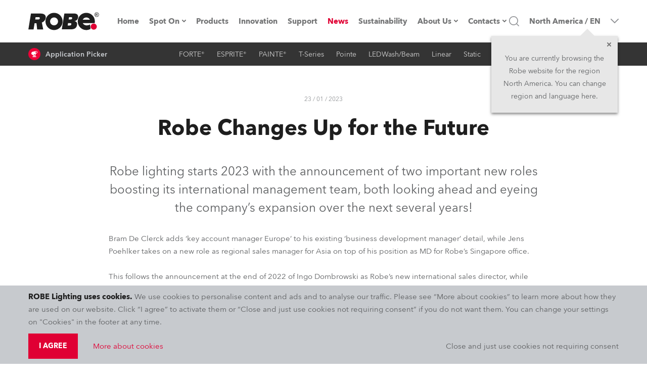

--- FILE ---
content_type: text/html; charset=utf-8
request_url: https://www.robelighting.com/news/robe-changes-up-for-the-future
body_size: 64724
content:
<!DOCTYPE html><html lang="en" dir="ltr"><head><meta charSet="utf-8"/><meta name="viewport" content="width=device-width, initial-scale=1.0, maximum-scale=1.0, user-scalable=no, shrink-to-fit=no, viewport-fit=cover"/><meta property="og:type" content="website"/><meta property="og:site_name" content="ROBE Lighting"/><meta property="fb:app_id" content="598422404039184"/><meta name="twitter:card" content="summary"/><meta name="twitter:site" content="@Robelighting"/><title>Robe Changes Up for the Future</title><script type="application/ld+json">{"@context":"https://schema.org","@type":"Article","headline":"Robe Changes Up for the Future","author":{"@type":"Organization","name":"Robe Lighting s.r.o.","image":"https://www.robe.cz/static/robe-black.svg","url":"https://www.robe.cz","address":{"@type":"PostalAddress","streetAddress":"Hazovice 2090","postalCode":"75661","addressLocality":"Roznov pod Radhostem, Czech Republic","addressCountry":"CZ"},"email":"info@robe.cz","telephone":"+420 571 669 500"},"articleBody":"Bram De Clerck adds ‘key account manager Europe’ to his existing ‘business development manager’ detail, while Jens Poehlker takes on a new role as regional sales manager for Asia on top of his position as MD for Robe’s Singapore office.\n\nThis follows the announcement at the end of 2022 of Ingo Dombrowski as Robe’s new international sales director, while Harry von den Stemmen became key global account manager as well as taking on a more ambassadorial role in the company.\n\nLike Ingo and Harry, both Bram and Jens have already been integral to the growth and success of the Robe operation for some years.\n\nBram’s new role as key account manager for Europe will include assisting and following up of the day-to-day business with distributors across Benelux, Italy, Hungary, Romania, and Bulgaria, and he will continue the co-ordinating and management of high-profile club projects in China.\n\nAs BDM, he will focus on specifications and working closely with lighting and visual designers, production managers and promotors to realise the creative goals of their projects. He will also remain in close contact with individuals and companies seeking to advance Robe’s global vision and horizons in harmonious and innovative ways.\n\nBram is known for his massive energy and passion for the industry as well as his vast array of contacts and is “very excited” about his new Robe roles, and in bringing his unique style and approach into more areas of business.\n\nPrior to joining the Robe international team full time in 2017, he worked tirelessly for leading Benelux sales and distribution company Controllux as a business development specialist for the Robe brand and products across Benelux. He has great communication skills, loves people and being at the sharp end of all areas of entertainment technology, on the road around the world investing time and enthusiasm in visiting shows and installation projects in person.\n\nSingapore based Jens joined Robe as MD for Robe Asia Pacific in 2016 and has steered that operation diligently and successfully through the many pandemic-related challenges, building a talented and stable team to work alongside him.\n\n“It is now time to set the focus on bigger targets!” he stated.\n\nKnown for his great organisational skills and inclusive approach to management, with this dedicated team and other resources in place at Robe’s Singapore office, Jens is perfectly placed to provide outstanding ad hoc service and support across the region. Pooling these resources will assist partners in other Asian countries to service their Robe customers faster and even more efficiently, offering a real win-win situation.\n\nWith the current strong partner network in the region, Jens is optimistic about the future and the potential of managing a vastly bigger territory which he views as a chance to increase flexibility and capitalise on new commercial opportunities. “By leveraging each other’s experiences, Asia as a region will become much more robust with the option of working together across companies and borders,” he explained, adding that he is “looking forward to collaborating with our partners and continuing the great work that Harry has started over the years.”\n\nRobe further announced the appointment of Michel Arntz as a new key account manager for Europe (see separate news release) at the start of the new year.","image":"","datePublished":"2023-01-23T10:09:54.926207+00:00","dateModified":"2023-01-24T06:33:11.127023+00:00"}</script><meta property="og:title" content="Robe Changes Up for the Future"/><meta name="title" content="Robe Changes Up for the Future"/><meta property="og:description" content="Robe Changes Up for the Future"/><meta name="description" content="Robe Changes Up for the Future"/><meta property="og:image" content="https://cdn.aws.robe.cz/v1/image/resize/46973c188ac9439584bb7b5233f9cf539b5d665b?width=1290&amp;height=726&amp;fit=cover&amp;withoutEnlargement=false"/><meta property="og:locale" content="en-NA"/><link rel="alternate" href="https://www.robe.cz/news/robe-changes-up-for-the-future" hrefLang="en"/><link rel="alternate" href="https://www.robeuk.com/news/robe-changes-up-for-the-future" hrefLang="en"/><link rel="alternate" href="https://www.robelighting.es/news/robe-changes-up-for-the-future" hrefLang="es"/><link rel="alternate" href="https://www.robelighting.it/news/robe-changes-up-for-the-future" hrefLang="it"/><meta name="next-head-count" content="19"/><link rel="icon" href="/static/favicon/apple-touch-icon.png" type="image/x-icon"/><link rel="shortcut icon" href="/static/favicon/apple-touch-icon.png" type="image/x-icon"/><link rel="apple-touch-icon" sizes="180x180" href="/static/favicon/apple-touch-icon.png"/><link rel="icon" type="image/png" sizes="32x32" href="/static/favicon/favicon-32x32.png"/><link rel="icon" type="image/png" sizes="16x16" href="/static/favicon/favicon-16x16.png"/><link rel="manifest" href="/static/favicon/site.webmanifest"/><meta name="msapplication-TileColor" content="#e00034"/><meta name="theme-color" content="#e00034"/><link rel="author" href="https://appio.cz"/><meta http-equiv="X-UA-Compatible" content="IE=edge"/><meta name="format-detection" content="telephone=no"/><style data-styled="" data-styled-version="5.3.11">.eHjrIM{position:fixed;top:0;left:0;right:0;z-index:1005;}/*!sc*/
.EmjrL{margin-bottom:0;}/*!sc*/
@media screen and (min-width:63.99em){.EmjrL{margin-bottom:0px;}}/*!sc*/
.hLtHRL{position:relative;display:-webkit-box;display:-webkit-flex;display:-ms-flexbox;display:flex;-webkit-align-items:center;-webkit-box-align:center;-ms-flex-align:center;align-items:center;}/*!sc*/
.gBVcAY{display:-webkit-box;display:-webkit-flex;display:-ms-flexbox;display:flex;margin:4.5rem 0 0 -13.7rem;}/*!sc*/
@media screen and (min-width:63.99em){.gBVcAY{display:none;}}/*!sc*/
.cAXmyM{opacity:0;-webkit-transition:200ms opacity;transition:200ms opacity;pointer-events:none;background-color:transparent;z-index:0;position:absolute;left:0;top:100%;max-height:calc(100vh - 12.6rem);overflow-y:auto;overflow-x:hidden;padding:2px;box-shadow:0 0.5rem 1rem 0 rgba(30,30,30,0.5);}/*!sc*/
.iRYuKv{opacity:0;-webkit-transition:200ms opacity;transition:200ms opacity;pointer-events:none;background-color:#fff;z-index:0;position:absolute;left:0;top:100%;max-height:calc(100vh - 12.6rem);overflow-y:auto;overflow-x:hidden;padding:2px;box-shadow:0 0.5rem 1rem 0 rgba(30,30,30,0.5);}/*!sc*/
.jliQHD{position:relative;}/*!sc*/
.irSKoN{display:none;position:absolute;top:0;left:100%;min-width:30rem;max-height:calc(100vh - 9.4rem);overflow-y:auto;box-shadow:0 0.5rem 1rem 0 rgba(30,30,30,0.5);margin-right:2px;margin-left:2px;background:#fff;}/*!sc*/
.kITxQh{display:none;position:absolute;top:0;left:100%;min-width:30rem;max-height:calc(90vh - 9.4rem - (1*5rem));overflow-y:auto;box-shadow:0 0.5rem 1rem 0 rgba(30,30,30,0.5);margin-right:2px;margin-left:2px;background:#fff;}/*!sc*/
.cyJMtG{display:none;position:absolute;top:0;left:100%;min-width:30rem;max-height:calc(90vh - 9.4rem - (2*5rem));overflow-y:auto;box-shadow:0 0.5rem 1rem 0 rgba(30,30,30,0.5);margin-right:2px;margin-left:2px;background:#fff;}/*!sc*/
.dAOoLz{display:none;position:absolute;top:0;left:100%;min-width:30rem;max-height:calc(90vh - 9.4rem - (3*5rem));overflow-y:auto;box-shadow:0 0.5rem 1rem 0 rgba(30,30,30,0.5);margin-right:2px;margin-left:2px;background:#fff;}/*!sc*/
.bVkbxE{display:none;position:absolute;top:0;left:100%;min-width:30rem;max-height:calc(90vh - 9.4rem - (4*5rem));overflow-y:auto;box-shadow:0 0.5rem 1rem 0 rgba(30,30,30,0.5);margin-right:2px;margin-left:2px;background:#fff;}/*!sc*/
.fkoPGR{display:none;position:absolute;top:0;left:100%;min-width:30rem;max-height:calc(90vh - 9.4rem - (5*5rem));overflow-y:auto;box-shadow:0 0.5rem 1rem 0 rgba(30,30,30,0.5);margin-right:2px;margin-left:2px;background:#fff;}/*!sc*/
.ipANJm{display:none;position:absolute;top:0;left:100%;min-width:30rem;max-height:calc(90vh - 9.4rem - (6*5rem));overflow-y:auto;box-shadow:0 0.5rem 1rem 0 rgba(30,30,30,0.5);margin-right:2px;margin-left:2px;background:#fff;}/*!sc*/
.jrFqbf{display:none;position:absolute;top:0;left:100%;min-width:30rem;max-height:calc(90vh - 9.4rem - (7*5rem));overflow-y:auto;box-shadow:0 0.5rem 1rem 0 rgba(30,30,30,0.5);margin-right:2px;margin-left:2px;background:#fff;}/*!sc*/
.fROAQU{display:none;position:absolute;top:0;left:100%;min-width:30rem;max-height:calc(90vh - 9.4rem - (8*5rem));overflow-y:auto;box-shadow:0 0.5rem 1rem 0 rgba(30,30,30,0.5);margin-right:2px;margin-left:2px;background:#fff;}/*!sc*/
.cKjGIy{opacity:0;-webkit-transition:200ms opacity;transition:200ms opacity;pointer-events:none;z-index:0;position:absolute;top:100%;left:50%;-webkit-transform:translateX(-50%);-ms-transform:translateX(-50%);transform:translateX(-50%);}/*!sc*/
.huKFBK{background:#fff;overflow-y:auto;max-height:calc(100vh - 12rem);width:100%;max-width:1300px;box-shadow:0 0.5rem 1rem 0 rgba(30,30,30,0.5);}/*!sc*/
.dzuXpm{width:192px;}/*!sc*/
.havFbc{-webkit-align-items:center;-webkit-box-align:center;-ms-flex-align:center;align-items:center;cursor:pointer;padding-left:1rem;}/*!sc*/
@media screen and (min-width:63.99em){.havFbc{padding-left:0;}}/*!sc*/
.copdez{border:0;border-radius:0;color:rgb(30,30,30);font-family:'Avenir',sans-serif;font-size:1.6rem;line-height:1.9rem;margin:0;padding:1.7rem 1.9rem;-webkit-transition:border 300ms,color 300ms,background 300ms;transition:border 300ms,color 300ms,background 300ms;width:100%;}/*!sc*/
@media screen and (min-width:48em){.copdez{padding:1.8rem 1.9rem;font-size:1.5rem;line-height:2rem;}}/*!sc*/
.copdez:hover{border:0;}/*!sc*/
.copdez:focus{outline:0;}/*!sc*/
.copdez:disabled,.copdez:disabled:focus,.copdez:disabled:hover,.copdez[aria-disabled=true],.copdez[aria-disabled=true]:focus,.copdez[aria-disabled=true]:hover{opacity:0.5;cursor:not-allowed;}/*!sc*/
.copdez::-webkit-input-placeholder{color:rgb(94,96,98);}/*!sc*/
.copdez::-moz-placeholder{color:rgb(94,96,98);}/*!sc*/
.copdez:-ms-input-placeholder{color:rgb(94,96,98);}/*!sc*/
.copdez::placeholder{color:rgb(94,96,98);}/*!sc*/
.copdez:focus-within{outline:0;}/*!sc*/
.iqbRBm{display:none;}/*!sc*/
@media screen and (min-width:63.99em){.iqbRBm{display:-webkit-inline-box;display:-webkit-inline-flex;display:-ms-inline-flexbox;display:inline-flex;}}/*!sc*/
.EMzrW{-webkit-align-items:center;-webkit-box-align:center;-ms-flex-align:center;align-items:center;background:none !important;color:lightGray !important;cursor:pointer;display:-webkit-box;display:-webkit-flex;display:-ms-flexbox;display:flex;font-family:'Avenir',sans-serif;font-size:1.2rem;font-weight:500;height:4.6rem;line-height:2.1rem;padding:0 1rem;position:relative;text-align:center;-webkit-transition:color 300ms,background 300ms;transition:color 300ms,background 300ms;}/*!sc*/
@media screen and (min-width:63.99em){.EMzrW{padding:0 1.2rem;}}/*!sc*/
@media screen and (min-width:78em){.EMzrW{font-size:1.4rem;}}/*!sc*/
@media screen and (min-width:85em){.EMzrW{padding:0 2rem;}}/*!sc*/
.EMzrW:hover{background:white !important;color:#1e1e1e !important;z-index:10;}/*!sc*/
.hMSpqz{position:absolute;left:0;right:0;height:100%;opacity:0;pointer-events:none;}/*!sc*/
.gPFcrD{width:38.4rem;}/*!sc*/
.cDzIHJ{width:85rem;max-width:100%;margin:auto;}/*!sc*/
.eBzPqD{display:-webkit-box;display:-webkit-flex;display:-ms-flexbox;display:flex;height:4rem;-webkit-align-items:center;-webkit-box-align:center;-ms-flex-align:center;align-items:center;}/*!sc*/
.jfZZjs{margin-right:.4rem;width:24px;height:24px;}/*!sc*/
.gUbQYg{width:100%;}/*!sc*/
.cdHSiG{margin-bottom:2rem;margin-top:4rem;}/*!sc*/
@media screen and (min-width:48em){.cdHSiG{margin-top:8rem;margin-bottom:8rem;}}/*!sc*/
.hRzdWt{-webkit-flex-direction:column;-ms-flex-direction:column;flex-direction:column;-webkit-flex-wrap:nowrap;-ms-flex-wrap:nowrap;flex-wrap:nowrap;margin-left:-1.6rem;margin-right:-1.6rem;}/*!sc*/
@media screen and (min-width:78em){.hRzdWt{-webkit-flex-direction:row;-ms-flex-direction:row;flex-direction:row;margin-left:0;margin-right:0;}}/*!sc*/
.gvzgQv{background:#1e1e1e;padding-top:5rem;}/*!sc*/
@media screen and (min-width:48em){.gvzgQv{padding-top:6rem;}}/*!sc*/
.dCFvfK{margin-bottom:0;margin-right:0;max-width:100%;}/*!sc*/
.cnyOXl{position:absolute;top:0;bottom:0;left:0;right:0;background-color:rgba(211,0,49,.7);}/*!sc*/
.ffkGzh{background:#1e1e1e;padding-bottom:6rem;}/*!sc*/
.ilUKuY{display:-webkit-box;display:-webkit-flex;display:-ms-flexbox;display:flex;width:1.6rem;min-width:1.6rem;height:1.6rem;margin-right:1rem;}/*!sc*/
[role=group]:hover .sc-aXZVg path{fill:#fff;}/*!sc*/
data-styled.g1[id="sc-aXZVg"]{content:"hLWyST,eHjrIM,EmjrL,hLtHRL,gBVcAY,cAXmyM,iRYuKv,jliQHD,irSKoN,kITxQh,cyJMtG,dAOoLz,bVkbxE,fkoPGR,ipANJm,jrFqbf,fROAQU,cKjGIy,huKFBK,dzuXpm,havFbc,copdez,iqbRBm,EMzrW,hMSpqz,gPFcrD,cDzIHJ,eBzPqD,jfZZjs,gUbQYg,cdHSiG,hRzdWt,gvzgQv,dCFvfK,cnyOXl,ffkGzh,ilUKuY,"}/*!sc*/
.ifjrTP{font-family:'Avenir',sans-serif;line-height:2.5rem;-webkit-transition:color 300ms;transition:color 300ms;width:100%;color:#fff;font-size:1.3rem;font-weight:600;}/*!sc*/
.kjhsVx{-webkit-text-decoration:none;text-decoration:none;-webkit-align-items:center;-webkit-box-align:center;-ms-flex-align:center;align-items:center;color:#747576;display:-webkit-box;display:-webkit-flex;display:-ms-flexbox;display:flex;font-family:'Avenir',sans-serif;font-size:1.5rem;font-weight:700;height:100%;-webkit-box-pack:center;-webkit-justify-content:center;-ms-flex-pack:center;justify-content:center;line-height:2.2rem;min-height:2.2rem;-webkit-transition:color 300ms;transition:color 300ms;-webkit-user-select:none;-moz-user-select:none;-ms-user-select:none;user-select:none;}/*!sc*/
@media screen and (min-width:63.99em){.kjhsVx{font-size:1.3rem;}}/*!sc*/
@media screen and (min-width:78em){.kjhsVx{font-size:1.5rem;}}/*!sc*/
.kjhsVx:hover{color:#1e1e1e;border-bottom:0;}/*!sc*/
.hYvpdm{font-family:'Avenir',sans-serif;font-size:1.5rem;color:#c7cace;border-bottom:2px solid transparent;-webkit-transition:border 300ms,color 300ms;transition:border 300ms,color 300ms;line-height:inherit;}/*!sc*/
[role=group]:hover .sc-gEvEer{color:#fff;border-bottom:2px solid #ee0037;}/*!sc*/
.gfUbvn{font-family:'Avenir',sans-serif;font-size:1.5rem;line-height:2.5rem;-webkit-transition:color 300ms;transition:color 300ms;color:#5E6062;margin-bottom:3rem;}/*!sc*/
.dKDTgw{font-family:'Avenir',sans-serif;font-size:1.5rem;line-height:2.5rem;-webkit-transition:color 300ms;transition:color 300ms;color:#fff;font-weight:600;display:inline-block;}/*!sc*/
data-styled.g2[id="sc-gEvEer"]{content:"ifjrTP,kjhsVx,hYvpdm,gfUbvn,dKDTgw,"}/*!sc*/
.eFfrRX{display:none;-webkit-align-items:center;-webkit-box-align:center;-ms-flex-align:center;align-items:center;background-color:#e00034;display:-webkit-box;display:-webkit-flex;display:-ms-flexbox;display:flex;height:3.3rem;-webkit-box-pack:center;-webkit-justify-content:center;-ms-flex-pack:center;justify-content:center;position:relative;width:100%;z-index:1004;}/*!sc*/
@media screen and (min-width:63.99em){.eFfrRX{display:none;}}/*!sc*/
.hIXooG{display:-webkit-box;display:-webkit-flex;display:-ms-flexbox;display:flex;background:#fff;border-bottom:1px solid lightGray;height:5rem;position:-webkit-sticky;position:sticky;top:0;width:100%;z-index:1003;}/*!sc*/
@media screen and (min-width:48em){.hIXooG{top:0rem;}}/*!sc*/
@media screen and (min-width:63.99em){.hIXooG{height:8.4rem;border-bottom:none;}}/*!sc*/
.jOrbzO{display:-webkit-box;display:-webkit-flex;display:-ms-flexbox;display:flex;margin-left:auto;margin-right:auto;padding-left:16px;padding-right:16px;width:100%;-webkit-box-pack:justify;-webkit-justify-content:space-between;-ms-flex-pack:justify;justify-content:space-between;-webkit-align-items:center;-webkit-box-align:center;-ms-flex-align:center;align-items:center;position:static;}/*!sc*/
@media screen and (min-width:22.5em){.jOrbzO{width:100%;}}/*!sc*/
@media screen and (min-width:30em){.jOrbzO{width:100%;}}/*!sc*/
@media screen and (min-width:48em){.jOrbzO{width:76.8rem;}}/*!sc*/
@media screen and (min-width:63.99em){.jOrbzO{width:102.4rem;}}/*!sc*/
@media screen and (min-width:78em){.jOrbzO{width:120rem;}}/*!sc*/
@media screen and (min-width:85em){.jOrbzO{width:132rem;}}/*!sc*/
.cZJYVp{display:-webkit-box;display:-webkit-flex;display:-ms-flexbox;display:flex;}/*!sc*/
.eWmwOj{display:-webkit-box;display:-webkit-flex;display:-ms-flexbox;display:flex;-webkit-align-items:stretch;-webkit-box-align:stretch;-ms-flex-align:stretch;align-items:stretch;background:#fff;display:none;-webkit-flex-direction:column;-ms-flex-direction:column;flex-direction:column;height:calc((var(--vh,1vh) * 100) - 5rem);-webkit-box-pack:justify;-webkit-justify-content:space-between;-ms-flex-pack:justify;justify-content:space-between;left:0;overflow:auto;position:absolute;top:5rem;width:100vw;}/*!sc*/
@media screen and (min-width:63.99em){.eWmwOj{-webkit-box-pack:center;-webkit-justify-content:center;-ms-flex-pack:center;justify-content:center;height:8.4rem;position:static;top:0;left:0;background:transparent;-webkit-flex-direction:row;-ms-flex-direction:row;flex-direction:row;width:auto;display:-webkit-box;display:-webkit-flex;display:-ms-flexbox;display:flex;overflow:unset;}}/*!sc*/
.cQTejM{display:-webkit-box;display:-webkit-flex;display:-ms-flexbox;display:flex;-webkit-flex:0 0 auto;-ms-flex:0 0 auto;flex:0 0 auto;-webkit-flex-direction:column;-ms-flex-direction:column;flex-direction:column;padding-top:2rem;}/*!sc*/
@media screen and (min-width:63.99em){.cQTejM{-webkit-flex-direction:row;-ms-flex-direction:row;flex-direction:row;padding-top:0;}}/*!sc*/
.dqRJxd{display:-webkit-box;display:-webkit-flex;display:-ms-flexbox;display:flex;-webkit-box-pack:center;-webkit-justify-content:center;-ms-flex-pack:center;justify-content:center;margin-bottom:2rem;}/*!sc*/
@media screen and (min-width:63.99em){.dqRJxd{margin-bottom:0;}}/*!sc*/
.cjZVOM{display:-webkit-box;display:-webkit-flex;display:-ms-flexbox;display:flex;display:none;position:relative;}/*!sc*/
@media screen and (min-width:63.99em){.cjZVOM{display:-webkit-box;display:-webkit-flex;display:-ms-flexbox;display:flex;}}/*!sc*/
.hrbNMw{display:-webkit-box;display:-webkit-flex;display:-ms-flexbox;display:flex;padding-left:2rem;padding-right:2rem;min-height:5rem;font-family:'Avenir',sans-serif;font-size:1.4rem;line-height:2.1rem;font-weight:600;cursor:pointer;color:#5e6062;border-left:2px solid transparent;border-right:2px solid transparent;min-width:30rem;background:#fff;-webkit-align-items:center;-webkit-box-align:center;-ms-flex-align:center;align-items:center;-webkit-box-pack:justify;-webkit-justify-content:space-between;-ms-flex-pack:justify;justify-content:space-between;-webkit-transition:color 300ms,background 300ms;transition:color 300ms,background 300ms;}/*!sc*/
.hrbNMw:hover{background:#c7cace;color:#1e1e1e;}/*!sc*/
.jkYzay{display:-webkit-box;display:-webkit-flex;display:-ms-flexbox;display:flex;width:100%;}/*!sc*/
.bgHxGs{display:-webkit-box;display:-webkit-flex;display:-ms-flexbox;display:flex;-webkit-flex:0 0 auto;-ms-flex:0 0 auto;flex:0 0 auto;}/*!sc*/
.eTRfQc{display:-webkit-box;display:-webkit-flex;display:-ms-flexbox;display:flex;display:none;position:static;}/*!sc*/
@media screen and (min-width:63.99em){.eTRfQc{display:-webkit-box;display:-webkit-flex;display:-ms-flexbox;display:flex;}}/*!sc*/
.hWUlOy{display:-webkit-box;display:-webkit-flex;display:-ms-flexbox;display:flex;margin-left:auto;margin-right:auto;padding-left:16px;padding-right:16px;width:100%;}/*!sc*/
@media screen and (min-width:22.5em){.hWUlOy{width:100%;}}/*!sc*/
@media screen and (min-width:30em){.hWUlOy{width:100%;}}/*!sc*/
@media screen and (min-width:48em){.hWUlOy{width:76.8rem;}}/*!sc*/
@media screen and (min-width:63.99em){.hWUlOy{width:102.4rem;}}/*!sc*/
@media screen and (min-width:78em){.hWUlOy{width:120rem;}}/*!sc*/
@media screen and (min-width:85em){.hWUlOy{width:132rem;}}/*!sc*/
.bGKXVB{display:-webkit-box;display:-webkit-flex;display:-ms-flexbox;display:flex;-webkit-box-pack:center;-webkit-justify-content:center;-ms-flex-pack:center;justify-content:center;-webkit-align-items:center;-webkit-box-align:center;-ms-flex-align:center;align-items:center;}/*!sc*/
.dxFvht{display:-webkit-box;display:-webkit-flex;display:-ms-flexbox;display:flex;padding-left:2rem;padding-right:2rem;min-height:5rem;font-family:'Avenir',sans-serif;font-size:1.4rem;line-height:2.1rem;font-weight:600;cursor:pointer;color:#5e6062;background:#fff;width:100%;-webkit-align-items:center;-webkit-box-align:center;-ms-flex-align:center;align-items:center;-webkit-box-pack:justify;-webkit-justify-content:space-between;-ms-flex-pack:justify;justify-content:space-between;-webkit-transition:color 300ms,background 300ms;transition:color 300ms,background 300ms;}/*!sc*/
.dxFvht:hover{background:#c7cace;color:#1e1e1e;}/*!sc*/
.jRNLoc{display:none;background:#c7cace;display:-webkit-box;display:-webkit-flex;display:-ms-flexbox;display:flex;height:5rem;}/*!sc*/
@media screen and (min-width:63.99em){.jRNLoc{display:none;}}/*!sc*/
.gsqnWe{display:-webkit-box;display:-webkit-flex;display:-ms-flexbox;display:flex;-webkit-align-items:center;-webkit-box-align:center;-ms-flex-align:center;align-items:center;grid-column:2/4;-webkit-box-pack:end;-webkit-justify-content:flex-end;-ms-flex-pack:end;justify-content:flex-end;}/*!sc*/
@media screen and (min-width:63.99em){.gsqnWe{grid-column:3/4;}}/*!sc*/
.pJPlt{display:-webkit-box;display:-webkit-flex;display:-ms-flexbox;display:flex;-webkit-flex-direction:column;-ms-flex-direction:column;flex-direction:column;position:relative;}/*!sc*/
.dEdKdF{display:-webkit-box;display:-webkit-flex;display:-ms-flexbox;display:flex;cursor:pointer;display:none;height:100%;margin-left:1rem;}/*!sc*/
@media screen and (min-width:63.99em){.dEdKdF{display:-webkit-box;display:-webkit-flex;display:-ms-flexbox;display:flex;}}/*!sc*/
@media screen and (min-width:78em){.dEdKdF{margin-left:2rem;}}/*!sc*/
.bQWZTs{display:none;-webkit-align-items:stretch;-webkit-box-align:stretch;-ms-flex-align:stretch;align-items:stretch;background-color:#fff;bottom:-11rem;display:none;left:0;padding:2rem 1.5rem 3rem 1.5rem;pointer-events:none;position:absolute;right:0;top:5rem;}/*!sc*/
@media screen and (min-width:63.99em){.bQWZTs{top:0;bottom:0;left:18%;-webkit-align-items:center;-webkit-box-align:center;-ms-flex-align:center;align-items:center;padding:0;}}/*!sc*/
@media screen and (min-width:85em){.bQWZTs{left:22rem;}}/*!sc*/
.wsGgi{display:-webkit-box;display:-webkit-flex;display:-ms-flexbox;display:flex;background:#fff;border:2px solid #dee1e5;border-radius:0;border-right-width:0;color:rgb(30,30,30);font-family:'Avenir',sans-serif;font-size:1.6rem;line-height:1.9rem;padding:0;-webkit-transition:border 300ms,color 300ms,background 300ms;transition:border 300ms,color 300ms,background 300ms;width:80%;}/*!sc*/
@media screen and (min-width:48em){.wsGgi{font-size:1.5rem;line-height:2rem;}}/*!sc*/
.wsGgi:hover{border-right-width:0;}/*!sc*/
.wsGgi:focus{border-right-width:0;}/*!sc*/
.wsGgi:disabled,.wsGgi:disabled:focus,.wsGgi:disabled:hover,.wsGgi[aria-disabled=true],.wsGgi[aria-disabled=true]:focus,.wsGgi[aria-disabled=true]:hover{opacity:0.5;cursor:not-allowed;}/*!sc*/
.wsGgi::-webkit-input-placeholder{color:rgb(94,96,98);}/*!sc*/
.wsGgi::-moz-placeholder{color:rgb(94,96,98);}/*!sc*/
.wsGgi:-ms-input-placeholder{color:rgb(94,96,98);}/*!sc*/
.wsGgi::placeholder{color:rgb(94,96,98);}/*!sc*/
.wsGgi:focus-within{border-right-width:0;}/*!sc*/
.esbyRG{display:-webkit-box;display:-webkit-flex;display:-ms-flexbox;display:flex;-webkit-align-items:center;-webkit-box-align:center;-ms-flex-align:center;align-items:center;-webkit-flex-shrink:0;-ms-flex-negative:0;flex-shrink:0;padding-left:0;}/*!sc*/
@media screen and (min-width:63.99em){.esbyRG{padding-left:3rem;}}/*!sc*/
.gOxTDO{display:-webkit-box;display:-webkit-flex;display:-ms-flexbox;display:flex;-webkit-align-items:center;-webkit-box-align:center;-ms-flex-align:center;align-items:center;-webkit-flex-shrink:0;-ms-flex-negative:0;flex-shrink:0;padding-right:0;}/*!sc*/
@media screen and (min-width:63.99em){.gOxTDO{padding-right:3rem;}}/*!sc*/
.cJPqUO{display:-webkit-box;display:-webkit-flex;display:-ms-flexbox;display:flex;background:rgba(30,30,30,0.9);display:none;height:3.6rem;position:-webkit-sticky;position:sticky;top:8.4rem;width:100%;z-index:1002;}/*!sc*/
@media screen and (min-width:63.99em){.cJPqUO{height:4.6rem;display:-webkit-box;display:-webkit-flex;display:-ms-flexbox;display:flex;}}/*!sc*/
.idDmke{display:-webkit-box;display:-webkit-flex;display:-ms-flexbox;display:flex;margin-left:auto;margin-right:auto;padding-left:16px;padding-right:16px;width:100%;-webkit-box-pack:justify;-webkit-justify-content:space-between;-ms-flex-pack:justify;justify-content:space-between;-webkit-align-items:center;-webkit-box-align:center;-ms-flex-align:center;align-items:center;}/*!sc*/
@media screen and (min-width:22.5em){.idDmke{width:100%;}}/*!sc*/
@media screen and (min-width:30em){.idDmke{width:100%;}}/*!sc*/
@media screen and (min-width:48em){.idDmke{width:76.8rem;}}/*!sc*/
@media screen and (min-width:63.99em){.idDmke{width:102.4rem;}}/*!sc*/
@media screen and (min-width:78em){.idDmke{width:120rem;}}/*!sc*/
@media screen and (min-width:85em){.idDmke{width:132rem;}}/*!sc*/
.kNRMnZ{display:-webkit-box;display:-webkit-flex;display:-ms-flexbox;display:flex;-webkit-align-items:center;-webkit-box-align:center;-ms-flex-align:center;align-items:center;}/*!sc*/
.fcbTEb{display:-webkit-box;display:-webkit-flex;display:-ms-flexbox;display:flex;width:2.4rem;height:2.4rem;background-color:#ee0037;border-radius:50%;min-width:2.4rem;margin-right:1rem;-webkit-box-pack:center;-webkit-justify-content:center;-ms-flex-pack:center;justify-content:center;-webkit-align-items:center;-webkit-box-align:center;-ms-flex-align:center;align-items:center;}/*!sc*/
.fcbTEb path{fill:#fff;}/*!sc*/
.bpXNjZ{display:-webkit-box;display:-webkit-flex;display:-ms-flexbox;display:flex;-webkit-align-items:center;-webkit-box-align:center;-ms-flex-align:center;align-items:center;-webkit-box-pack:center;-webkit-justify-content:center;-ms-flex-pack:center;justify-content:center;}/*!sc*/
.doQFNz{display:-webkit-box;display:-webkit-flex;display:-ms-flexbox;display:flex;margin-left:auto;margin-right:auto;width:100%;padding-left:0;padding-right:0;padding-top:0;padding-bottom:0;background:#fff;max-height:100%;overflow:auto;min-height:calc(100vh - 18rem);box-shadow:0 0.5rem 1rem 0 rgba(30,30,30,0.5);}/*!sc*/
@media screen and (min-width:22.5em){.doQFNz{width:100%;}}/*!sc*/
@media screen and (min-width:30em){.doQFNz{width:100%;}}/*!sc*/
@media screen and (min-width:48em){.doQFNz{width:76.8rem;}}/*!sc*/
@media screen and (min-width:63.99em){.doQFNz{width:102.4rem;}}/*!sc*/
@media screen and (min-width:78em){.doQFNz{width:120rem;}}/*!sc*/
@media screen and (min-width:85em){.doQFNz{width:132rem;}}/*!sc*/
.gPMOS{display:-webkit-box;display:-webkit-flex;display:-ms-flexbox;display:flex;position:relative;width:100%;-webkit-flex-direction:column;-ms-flex-direction:column;flex-direction:column;}/*!sc*/
.lkuRVY{display:-webkit-box;display:-webkit-flex;display:-ms-flexbox;display:flex;-webkit-align-items:center;-webkit-box-align:center;-ms-flex-align:center;align-items:center;-webkit-box-pack:center;-webkit-justify-content:center;-ms-flex-pack:center;justify-content:center;height:100%;width:100%;}/*!sc*/
.bmiVPn{display:-webkit-box;display:-webkit-flex;display:-ms-flexbox;display:flex;-webkit-flex-direction:column;-ms-flex-direction:column;flex-direction:column;margin-left:auto;margin-right:auto;padding-bottom:6rem;padding-left:16px;padding-right:16px;padding-top:3rem;width:100%;}/*!sc*/
@media screen and (min-width:22.5em){.bmiVPn{width:100%;}}/*!sc*/
@media screen and (min-width:30em){.bmiVPn{width:100%;}}/*!sc*/
@media screen and (min-width:48em){.bmiVPn{width:76.8rem;padding-top:5rem;padding-bottom:10rem;}}/*!sc*/
@media screen and (min-width:63.99em){.bmiVPn{width:102.4rem;}}/*!sc*/
@media screen and (min-width:78em){.bmiVPn{width:120rem;}}/*!sc*/
@media screen and (min-width:85em){.bmiVPn{width:132rem;}}/*!sc*/
.hiICLB{display:-webkit-box;display:-webkit-flex;display:-ms-flexbox;display:flex;-webkit-align-items:flex-start;-webkit-box-align:flex-start;-ms-flex-align:flex-start;align-items:flex-start;-webkit-flex:0 0 100%;-ms-flex:0 0 100%;flex:0 0 100%;-webkit-transition:box-shadow 300ms;transition:box-shadow 300ms;}/*!sc*/
@media screen and (min-width:78em){.hiICLB{-webkit-flex:0 0 74rem;-ms-flex:0 0 74rem;flex:0 0 74rem;}}/*!sc*/
.hiICLB:hover{box-shadow:0 3.5rem 5rem -2rem rgb(30 30 30 / 50%);}/*!sc*/
.bkksmy{display:-webkit-box;display:-webkit-flex;display:-ms-flexbox;display:flex;position:absolute;-webkit-align-items:center;-webkit-box-align:center;-ms-flex-align:center;align-items:center;-webkit-box-pack:center;-webkit-justify-content:center;-ms-flex-pack:center;justify-content:center;left:0;top:0;}/*!sc*/
.gkDBJm{display:-webkit-box;display:-webkit-flex;display:-ms-flexbox;display:flex;-webkit-flex:1 1 0%;-ms-flex:1 1 0%;flex:1 1 0%;-webkit-flex-direction:column;-ms-flex-direction:column;flex-direction:column;-webkit-box-pack:justify;-webkit-justify-content:space-between;-ms-flex-pack:justify;justify-content:space-between;overflow:hidden;}/*!sc*/
@media screen and (min-width:78em){.gkDBJm{padding-left:3rem;}}/*!sc*/
.bYiZKU{display:-webkit-box;display:-webkit-flex;display:-ms-flexbox;display:flex;-webkit-box-pack:justify;-webkit-justify-content:space-between;-ms-flex-pack:justify;justify-content:space-between;height:9rem;}/*!sc*/
.hKqhuG{display:-webkit-box;display:-webkit-flex;display:-ms-flexbox;display:flex;-webkit-align-items:center;-webkit-box-align:center;-ms-flex-align:center;align-items:center;cursor:pointer;max-width:50%;min-width:50%;padding-left:1.5rem;-webkit-user-select:none;-moz-user-select:none;-ms-user-select:none;user-select:none;width:50%;}/*!sc*/
@media screen and (min-width:78em){.hKqhuG{padding-left:3rem;}}/*!sc*/
.kdiqFY{display:-webkit-box;display:-webkit-flex;display:-ms-flexbox;display:flex;padding-left:3rem;-webkit-flex-direction:column;-ms-flex-direction:column;flex-direction:column;max-width:calc(100% - 3rem);}/*!sc*/
.iZlFir{display:-webkit-box;display:-webkit-flex;display:-ms-flexbox;display:flex;-webkit-align-items:center;-webkit-box-align:center;-ms-flex-align:center;align-items:center;cursor:pointer;-webkit-box-pack:end;-webkit-justify-content:flex-end;-ms-flex-pack:end;justify-content:flex-end;max-width:50%;min-width:50%;padding-right:1.5rem;width:50%;}/*!sc*/
@media screen and (min-width:78em){.iZlFir{padding-right:3rem;}}/*!sc*/
.jSxVTd{display:-webkit-box;display:-webkit-flex;display:-ms-flexbox;display:flex;padding-right:3rem;-webkit-flex-direction:column;-ms-flex-direction:column;flex-direction:column;-webkit-align-items:flex-end;-webkit-box-align:flex-end;-ms-flex-align:flex-end;align-items:flex-end;max-width:calc(100% - 3rem);}/*!sc*/
.dFNpSu{display:-webkit-box;display:-webkit-flex;display:-ms-flexbox;display:flex;-webkit-box-pack:center;-webkit-justify-content:center;-ms-flex-pack:center;justify-content:center;-webkit-flex-wrap:wrap;-ms-flex-wrap:wrap;flex-wrap:wrap;margin-bottom:3rem;}/*!sc*/
.bdalbi{display:-webkit-box;display:-webkit-flex;display:-ms-flexbox;display:flex;width:100%;-webkit-box-pack:center;-webkit-justify-content:center;-ms-flex-pack:center;justify-content:center;-webkit-align-items:center;-webkit-box-align:center;-ms-flex-align:center;align-items:center;-webkit-flex-direction:column;-ms-flex-direction:column;flex-direction:column;}/*!sc*/
.dNcTYl{display:-webkit-box;display:-webkit-flex;display:-ms-flexbox;display:flex;-webkit-flex-direction:column;-ms-flex-direction:column;flex-direction:column;margin-bottom:5rem;margin-left:auto;margin-right:auto;padding-left:16px;padding-right:16px;width:100%;}/*!sc*/
@media screen and (min-width:22.5em){.dNcTYl{width:100%;}}/*!sc*/
@media screen and (min-width:30em){.dNcTYl{width:100%;}}/*!sc*/
@media screen and (min-width:48em){.dNcTYl{width:76.8rem;margin-bottom:6rem;}}/*!sc*/
@media screen and (min-width:63.99em){.dNcTYl{width:102.4rem;}}/*!sc*/
@media screen and (min-width:78em){.dNcTYl{width:120rem;}}/*!sc*/
@media screen and (min-width:85em){.dNcTYl{width:132rem;}}/*!sc*/
.kPrSBd{display:-webkit-box;display:-webkit-flex;display:-ms-flexbox;display:flex;-webkit-align-items:center;-webkit-box-align:center;-ms-flex-align:center;align-items:center;-webkit-flex-direction:column;-ms-flex-direction:column;flex-direction:column;}/*!sc*/
.cQzPyW{display:-webkit-box;display:-webkit-flex;display:-ms-flexbox;display:flex;margin-left:auto;margin-right:auto;padding-left:16px;padding-right:16px;width:100%;-webkit-flex-direction:column;-ms-flex-direction:column;flex-direction:column;}/*!sc*/
@media screen and (min-width:22.5em){.cQzPyW{width:100%;}}/*!sc*/
@media screen and (min-width:30em){.cQzPyW{width:100%;}}/*!sc*/
@media screen and (min-width:48em){.cQzPyW{width:76.8rem;}}/*!sc*/
@media screen and (min-width:63.99em){.cQzPyW{width:102.4rem;}}/*!sc*/
@media screen and (min-width:78em){.cQzPyW{width:120rem;}}/*!sc*/
@media screen and (min-width:85em){.cQzPyW{width:132rem;}}/*!sc*/
.khrxnw{display:none;-webkit-align-items:center;-webkit-box-align:center;-ms-flex-align:center;align-items:center;display:-webkit-box;display:-webkit-flex;display:-ms-flexbox;display:flex;-webkit-flex-direction:column;-ms-flex-direction:column;flex-direction:column;padding-top:4rem;}/*!sc*/
@media screen and (min-width:63.99em){.khrxnw{-webkit-align-items:flex-start;-webkit-box-align:flex-start;-ms-flex-align:flex-start;align-items:flex-start;display:none;}}/*!sc*/
@media screen and (min-width:78em){.khrxnw{padding-top:8rem;}}/*!sc*/
.bmwUmK{display:-webkit-box;display:-webkit-flex;display:-ms-flexbox;display:flex;width:100%;-webkit-box-pack:center;-webkit-justify-content:center;-ms-flex-pack:center;justify-content:center;position:relative;cursor:pointer;}/*!sc*/
.iQmoCh{display:-webkit-box;display:-webkit-flex;display:-ms-flexbox;display:flex;-webkit-align-items:center;-webkit-box-align:center;-ms-flex-align:center;align-items:center;display:none;-webkit-flex-direction:column;-ms-flex-direction:column;flex-direction:column;padding-top:4rem;}/*!sc*/
@media screen and (min-width:63.99em){.iQmoCh{-webkit-align-items:flex-start;-webkit-box-align:flex-start;-ms-flex-align:flex-start;align-items:flex-start;display:-webkit-box;display:-webkit-flex;display:-ms-flexbox;display:flex;}}/*!sc*/
@media screen and (min-width:78em){.iQmoCh{padding-top:8rem;}}/*!sc*/
.cQDXah{display:grid;-webkit-align-items:center;-webkit-box-align:center;-ms-flex-align:center;align-items:center;display:none;-webkit-flex-direction:column;-ms-flex-direction:column;flex-direction:column;padding-top:4rem;}/*!sc*/
@media screen and (min-width:63.99em){.cQDXah{-webkit-align-items:flex-start;-webkit-box-align:flex-start;-ms-flex-align:flex-start;align-items:flex-start;display:grid;}}/*!sc*/
@media screen and (min-width:78em){.cQDXah{padding-top:8rem;}}/*!sc*/
.jrDyGJ{display:-webkit-box;display:-webkit-flex;display:-ms-flexbox;display:flex;-webkit-align-items:center;-webkit-box-align:center;-ms-flex-align:center;align-items:center;-webkit-flex-direction:row;-ms-flex-direction:row;flex-direction:row;}/*!sc*/
.nSxvp{display:-webkit-box;display:-webkit-flex;display:-ms-flexbox;display:flex;-webkit-align-items:center;-webkit-box-align:center;-ms-flex-align:center;align-items:center;-webkit-flex-direction:column;-ms-flex-direction:column;flex-direction:column;-webkit-box-pack:justify;-webkit-justify-content:space-between;-ms-flex-pack:justify;justify-content:space-between;margin-top:8rem;}/*!sc*/
@media screen and (min-width:48em){.nSxvp{-webkit-flex-direction:row;-ms-flex-direction:row;flex-direction:row;}}/*!sc*/
.gSNdcy{display:-webkit-box;display:-webkit-flex;display:-ms-flexbox;display:flex;-webkit-align-items:center;-webkit-box-align:center;-ms-flex-align:center;align-items:center;-webkit-flex-direction:column;-ms-flex-direction:column;flex-direction:column;}/*!sc*/
@media screen and (min-width:48em){.gSNdcy{-webkit-flex-direction:row;-ms-flex-direction:row;flex-direction:row;}}/*!sc*/
.krsQcF{display:-webkit-box;display:-webkit-flex;display:-ms-flexbox;display:flex;-webkit-align-items:center;-webkit-box-align:center;-ms-flex-align:center;align-items:center;margin:1rem 0 1.5rem 0;}/*!sc*/
@media screen and (min-width:48em){.krsQcF{margin:0;}}/*!sc*/
data-styled.g3[id="sc-eqUAAy"]{content:"eFfrRX,hIXooG,jOrbzO,cZJYVp,eWmwOj,cQTejM,dqRJxd,cjZVOM,hrbNMw,jkYzay,bgHxGs,eTRfQc,hWUlOy,bGKXVB,dxFvht,jRNLoc,gsqnWe,pJPlt,dEdKdF,bQWZTs,wsGgi,esbyRG,gOxTDO,cJPqUO,idDmke,kNRMnZ,fcbTEb,bpXNjZ,doQFNz,gPMOS,lkuRVY,bmiVPn,hiICLB,bkksmy,gkDBJm,bYiZKU,hKqhuG,kdiqFY,iZlFir,jSxVTd,dFNpSu,bdalbi,dNcTYl,kPrSBd,cQzPyW,khrxnw,bmwUmK,iQmoCh,cQDXah,jrDyGJ,nSxvp,gSNdcy,krsQcF,"}/*!sc*/
.hxabZH{width:100%;height:0;padding-bottom:56.25%;position:relative;}/*!sc*/
.hxabZH > div{width:100%;height:100%;overflow:hidden;}/*!sc*/
.hxabZH img{object-fit:cover;}/*!sc*/
.ipVTHw{display:none;height:0;padding-bottom:56.25%;position:relative;-webkit-transition:box-shadow 300ms;transition:box-shadow 300ms;width:100%;}/*!sc*/
@media screen and (min-width:78em){.ipVTHw{display:block;}}/*!sc*/
.ipVTHw:hover{box-shadow:0 3.5rem 5rem -2rem rgb(30 30 30 / 50%);}/*!sc*/
.ipVTHw > div{width:100%;height:100%;overflow:hidden;}/*!sc*/
.ipVTHw img{object-fit:cover;}/*!sc*/
.inmsvb{width:100%;height:0;padding-bottom:75%;position:relative;}/*!sc*/
.inmsvb > div{width:100%;height:100%;overflow:hidden;}/*!sc*/
.inmsvb img{object-fit:cover;}/*!sc*/
.mcCjI{width:100%;height:0;padding-bottom:100%;position:relative;}/*!sc*/
.mcCjI > div{width:100%;height:100%;overflow:hidden;}/*!sc*/
.mcCjI img{object-fit:cover;}/*!sc*/
data-styled.g4[id="sc-fqkvVR"]{content:"hxabZH,ipVTHw,inmsvb,mcCjI,"}/*!sc*/
.bWVSXy{-webkit-flex-shrink:0;-ms-flex-negative:0;flex-shrink:0;-webkit-backface-visibility:hidden;backface-visibility:hidden;display:inline-block;display:inline-block;vertical-align:middle;max-height:100%;margin-right:0.5rem;height:1.4rem;}/*!sc*/
.bWVSXy svg{display:block;max-width:100%;max-height:100%;}/*!sc*/
.bWVSXy svg path{-webkit-transition:fill 300ms;transition:fill 300ms;fill:#fff;}/*!sc*/
.bWVSXy:not(:root){overflow:hidden;}/*!sc*/
.dCChhQ{-webkit-flex-shrink:0;-ms-flex-negative:0;flex-shrink:0;-webkit-backface-visibility:hidden;backface-visibility:hidden;display:inline-block;display:inline-block;vertical-align:middle;max-height:100%;-webkit-transition:-webkit-transform 300ms;-webkit-transition:transform 300ms;transition:transform 300ms;margin-left:0.65rem;-webkit-transform:none;-ms-transform:none;transform:none;}/*!sc*/
.dCChhQ svg{display:block;max-width:100%;max-height:100%;}/*!sc*/
.dCChhQ svg path{-webkit-transition:fill 300ms;transition:fill 300ms;fill:#fff;}/*!sc*/
.dCChhQ:not(:root){overflow:hidden;}/*!sc*/
.hkVaLa{-webkit-flex-shrink:0;-ms-flex-negative:0;flex-shrink:0;-webkit-backface-visibility:hidden;backface-visibility:hidden;display:inline-block;display:inline-block;margin-left:1rem;max-height:100%;vertical-align:middle;}/*!sc*/
.hkVaLa svg{display:block;max-width:100%;max-height:100%;}/*!sc*/
.hkVaLa svg path{-webkit-transition:fill 300ms;transition:fill 300ms;fill:#747576;}/*!sc*/
.hkVaLa:not(:root){overflow:hidden;}/*!sc*/
@media screen and (min-width:78em){.hkVaLa{margin-left:0.5rem;}}/*!sc*/
.kAWXdS{-webkit-flex-shrink:0;-ms-flex-negative:0;flex-shrink:0;-webkit-backface-visibility:hidden;backface-visibility:hidden;display:inline-block;display:inline-block;vertical-align:middle;max-height:100%;}/*!sc*/
.kAWXdS svg{display:block;max-width:100%;max-height:100%;}/*!sc*/
.kAWXdS svg path{-webkit-transition:fill 300ms;transition:fill 300ms;fill:#939598;}/*!sc*/
.kAWXdS:not(:root){overflow:hidden;}/*!sc*/
.kAWXdS:hover svg path{fill:#1e1e1e;}/*!sc*/
.fyGAbt{-webkit-flex-shrink:0;-ms-flex-negative:0;flex-shrink:0;-webkit-backface-visibility:hidden;backface-visibility:hidden;display:inline-block;display:inline-block;margin-left:1rem;max-height:100%;-webkit-transition:-webkit-transform 300ms;-webkit-transition:transform 300ms;transition:transform 300ms;vertical-align:middle;}/*!sc*/
.fyGAbt svg{display:block;max-width:100%;max-height:100%;}/*!sc*/
.fyGAbt svg path{-webkit-transition:fill 300ms;transition:fill 300ms;fill:#939598;}/*!sc*/
.fyGAbt:not(:root){overflow:hidden;}/*!sc*/
@media screen and (min-width:78em){.fyGAbt{margin-left:2rem;}}/*!sc*/
[role=group]:hover .sc-dcJsrY path{fill:#1e1e1e;}/*!sc*/
.hFZvkF{-webkit-flex-shrink:0;-ms-flex-negative:0;flex-shrink:0;-webkit-backface-visibility:hidden;backface-visibility:hidden;display:none;display:block;margin-left:1.8rem;max-height:100%;vertical-align:middle;}/*!sc*/
.hFZvkF svg{display:block;max-width:100%;max-height:100%;}/*!sc*/
.hFZvkF svg path{-webkit-transition:fill 300ms;transition:fill 300ms;fill:#e00034;}/*!sc*/
.hFZvkF:not(:root){overflow:hidden;}/*!sc*/
@media screen and (min-width:63.99em){.hFZvkF{display:none;}}/*!sc*/
@media screen and (min-width:78em){.hFZvkF{margin-left:2rem;}}/*!sc*/
.jEDJFq{-webkit-flex-shrink:0;-ms-flex-negative:0;flex-shrink:0;-webkit-backface-visibility:hidden;backface-visibility:hidden;display:inline-block;display:none;max-height:100%;vertical-align:middle;}/*!sc*/
.jEDJFq svg{display:block;max-width:100%;max-height:100%;}/*!sc*/
.jEDJFq svg path{-webkit-transition:fill 300ms;transition:fill 300ms;fill:#939598;}/*!sc*/
.jEDJFq:not(:root){overflow:hidden;}/*!sc*/
@media screen and (min-width:63.99em){.jEDJFq{display:inline-block;}}/*!sc*/
.LxCvn{-webkit-flex-shrink:0;-ms-flex-negative:0;flex-shrink:0;-webkit-backface-visibility:hidden;backface-visibility:hidden;display:inline-block;display:inline-block;vertical-align:middle;max-height:100%;width:1.6rem;height:1.6rem;cursor:pointer;}/*!sc*/
.LxCvn svg{display:block;max-width:100%;max-height:100%;}/*!sc*/
.LxCvn svg path{-webkit-transition:fill 300ms;transition:fill 300ms;fill:#939598;}/*!sc*/
.LxCvn:not(:root){overflow:hidden;}/*!sc*/
.LxCvn:hover svg path{fill:#1e1e1e;}/*!sc*/
.chiyBO{-webkit-flex-shrink:0;-ms-flex-negative:0;flex-shrink:0;-webkit-backface-visibility:hidden;backface-visibility:hidden;display:inline-block;display:inline-block;vertical-align:middle;max-height:100%;}/*!sc*/
.chiyBO svg{display:block;max-width:100%;max-height:100%;}/*!sc*/
.chiyBO svg path{-webkit-transition:fill 300ms;transition:fill 300ms;fill:#e52b57;}/*!sc*/
.chiyBO:not(:root){overflow:hidden;}/*!sc*/
.jpwDcZ{-webkit-flex-shrink:0;-ms-flex-negative:0;flex-shrink:0;-webkit-backface-visibility:hidden;backface-visibility:hidden;display:inline-block;display:inline-block;vertical-align:middle;max-height:100%;}/*!sc*/
.jpwDcZ svg{display:block;max-width:100%;max-height:100%;}/*!sc*/
.jpwDcZ svg path{-webkit-transition:fill 300ms;transition:fill 300ms;}/*!sc*/
.jpwDcZ:not(:root){overflow:hidden;}/*!sc*/
.cCFMFB{-webkit-flex-shrink:0;-ms-flex-negative:0;flex-shrink:0;-webkit-backface-visibility:hidden;backface-visibility:hidden;display:inline-block;display:inline-block;vertical-align:middle;max-height:100%;position:absolute;right:5px;top:10px;-webkit-transform:rotate(0deg);-ms-transform:rotate(0deg);transform:rotate(0deg);}/*!sc*/
.cCFMFB svg{display:block;max-width:100%;max-height:100%;}/*!sc*/
.cCFMFB svg path{-webkit-transition:fill 300ms;transition:fill 300ms;fill:#7f8083;}/*!sc*/
.cCFMFB:not(:root){overflow:hidden;}/*!sc*/
data-styled.g5[id="sc-dcJsrY"]{content:"bWVSXy,dCChhQ,hkVaLa,kAWXdS,fyGAbt,hFZvkF,jEDJFq,LxCvn,chiyBO,jpwDcZ,cCFMFB,"}/*!sc*/
.hvVmdM{height:4rem;width:10rem;}/*!sc*/
@media screen and (min-width:63.99em){.hvVmdM{width:14rem;}}/*!sc*/
.fJQQkM{-webkit-filter:saturate(0%);filter:saturate(0%);}/*!sc*/
.fTGUUl{height:3rem;width:12rem;}/*!sc*/
data-styled.g6[id="sc-iGgWBj"]{content:"hvVmdM,fJQQkM,kDbfbg,fTGUUl,"}/*!sc*/
.dJBJTk{width:100%;display:grid;display:-ms-grid;grid-template-columns:1fr auto 1fr;grid-template-rows:auto;-ms-grid-columns:1fr auto 1fr;-ms-grid-rows:auto;}/*!sc*/
@media screen and (min-width:63.99em){.dJBJTk{height:100%;}}/*!sc*/
@media screen and (min-width:63.99em){.dJBJTk{grid-template-columns:13rem 1fr auto;}}/*!sc*/
@media screen and (min-width:78em){.dJBJTk{grid-template-columns:17rem 1fr auto;}}/*!sc*/
.dJBJTk > *:nth-child(1){-ms-grid-column:1;-ms-grid-row:1;}/*!sc*/
.dJBJTk > *:nth-child(2){-ms-grid-column:3;-ms-grid-row:1;}/*!sc*/
.dJBJTk > *:nth-child(3){-ms-grid-column:5;-ms-grid-row:1;}/*!sc*/
@media screen and (min-width:63.99em){.dJBJTk{-ms-grid-columns:13rem 1fr auto;}.dJBJTk > *:nth-child(1){-ms-grid-column:1;-ms-grid-row:1;}.dJBJTk > *:nth-child(2){-ms-grid-column:3;-ms-grid-row:1;}.dJBJTk > *:nth-child(3){-ms-grid-column:5;-ms-grid-row:1;}}/*!sc*/
@media screen and (min-width:78em){.dJBJTk{-ms-grid-columns:17rem 1fr auto;}.dJBJTk > *:nth-child(1){-ms-grid-column:1;-ms-grid-row:1;}.dJBJTk > *:nth-child(2){-ms-grid-column:3;-ms-grid-row:1;}.dJBJTk > *:nth-child(3){-ms-grid-column:5;-ms-grid-row:1;}}/*!sc*/
.fMkbLQ{width:100%;display:grid;display:-ms-grid;grid-template-columns:auto 1fr auto;grid-template-rows:auto;-ms-grid-columns:auto 1fr auto;-ms-grid-rows:auto;}/*!sc*/
@media screen and (min-width:63.99em){.fMkbLQ{height:100%;}}/*!sc*/
.fMkbLQ > *:nth-child(1){-ms-grid-column:1;-ms-grid-row:1;}/*!sc*/
.fMkbLQ > *:nth-child(2){-ms-grid-column:3;-ms-grid-row:1;}/*!sc*/
.fMkbLQ > *:nth-child(3){-ms-grid-column:5;-ms-grid-row:1;}/*!sc*/
.kWDzWq{grid-column:minmax(100px,300px);width:auto;display:grid;display:-ms-grid;grid-gap:3rem;grid-template-columns:repeat(1,1fr);grid-template-rows:repeat(4,1fr);-ms-grid-columns:1fr;-ms-grid-rows:1fr 3rem 1fr 3rem 1fr 3rem 1fr;}/*!sc*/
@media screen and (min-width:78em){.kWDzWq{width:100%;}}/*!sc*/
@media screen and (min-width:22.5em){}/*!sc*/
@media screen and (min-width:30em){}/*!sc*/
@media screen and (min-width:48em){.kWDzWq{grid-template-columns:repeat(2,1fr);grid-template-rows:repeat(2,1fr);}}/*!sc*/
@media screen and (min-width:63.99em){}/*!sc*/
@media screen and (min-width:78em){.kWDzWq{grid-template-columns:repeat(4,1fr);grid-template-rows:repeat(1,1fr);}}/*!sc*/
@media screen and (min-width:85em){}/*!sc*/
.kWDzWq > *:nth-child(1){-ms-grid-column:1;-ms-grid-row:1;}/*!sc*/
.kWDzWq > *:nth-child(2){-ms-grid-column:1;-ms-grid-row:3;}/*!sc*/
.kWDzWq > *:nth-child(3){-ms-grid-column:1;-ms-grid-row:5;}/*!sc*/
.kWDzWq > *:nth-child(4){-ms-grid-column:1;-ms-grid-row:7;}/*!sc*/
@media screen and (min-width:48em){.kWDzWq{-ms-grid-columns:1fr 3rem 1fr;-ms-grid-rows:1fr 3rem 1fr;}.kWDzWq > *:nth-child(1){-ms-grid-column:1;-ms-grid-row:1;}.kWDzWq > *:nth-child(2){-ms-grid-column:3;-ms-grid-row:1;}.kWDzWq > *:nth-child(3){-ms-grid-column:1;-ms-grid-row:3;}.kWDzWq > *:nth-child(4){-ms-grid-column:3;-ms-grid-row:3;}}/*!sc*/
@media screen and (min-width:78em){.kWDzWq{-ms-grid-columns:1fr 3rem 1fr 3rem 1fr 3rem 1fr;-ms-grid-rows:1fr;}.kWDzWq > *:nth-child(1){-ms-grid-column:1;-ms-grid-row:1;}.kWDzWq > *:nth-child(2){-ms-grid-column:3;-ms-grid-row:1;}.kWDzWq > *:nth-child(3){-ms-grid-column:5;-ms-grid-row:1;}.kWDzWq > *:nth-child(4){-ms-grid-column:7;-ms-grid-row:1;}}/*!sc*/
.fSzfgG{display:grid;display:-ms-grid;grid-gap:0;grid-template-columns:repeat(2,1fr);grid-template-rows:repeat(3,1fr);-ms-grid-columns:1fr 0 1fr;-ms-grid-rows:1fr 0 1fr 0 1fr;}/*!sc*/
@media screen and (min-width:22.5em){}/*!sc*/
@media screen and (min-width:30em){}/*!sc*/
@media screen and (min-width:48em){.fSzfgG{grid-template-columns:repeat(6,1fr);grid-template-rows:repeat(1,1fr);}}/*!sc*/
@media screen and (min-width:63.99em){}/*!sc*/
@media screen and (min-width:78em){}/*!sc*/
@media screen and (min-width:85em){}/*!sc*/
.fSzfgG > *:nth-child(1){-ms-grid-column:1;-ms-grid-row:1;}/*!sc*/
.fSzfgG > *:nth-child(2){-ms-grid-column:3;-ms-grid-row:1;}/*!sc*/
.fSzfgG > *:nth-child(3){-ms-grid-column:1;-ms-grid-row:3;}/*!sc*/
.fSzfgG > *:nth-child(4){-ms-grid-column:3;-ms-grid-row:3;}/*!sc*/
.fSzfgG > *:nth-child(5){-ms-grid-column:1;-ms-grid-row:5;}/*!sc*/
.fSzfgG > *:nth-child(6){-ms-grid-column:3;-ms-grid-row:5;}/*!sc*/
@media screen and (min-width:48em){.fSzfgG{-ms-grid-columns:1fr 0 1fr 0 1fr 0 1fr 0 1fr 0 1fr;-ms-grid-rows:1fr;}.fSzfgG > *:nth-child(1){-ms-grid-column:1;-ms-grid-row:1;}.fSzfgG > *:nth-child(2){-ms-grid-column:3;-ms-grid-row:1;}.fSzfgG > *:nth-child(3){-ms-grid-column:5;-ms-grid-row:1;}.fSzfgG > *:nth-child(4){-ms-grid-column:7;-ms-grid-row:1;}.fSzfgG > *:nth-child(5){-ms-grid-column:9;-ms-grid-row:1;}.fSzfgG > *:nth-child(6){-ms-grid-column:11;-ms-grid-row:1;}}/*!sc*/
.cbgiuV{width:100%;display:grid;display:-ms-grid;grid-template-columns:1fr;grid-template-rows:auto;grid-gap:0;-ms-grid-columns:1fr;-ms-grid-rows:auto;}/*!sc*/
@media screen and (min-width:22.5em){.cbgiuV{grid-template-columns:1fr;}}/*!sc*/
@media screen and (min-width:30em){.cbgiuV{grid-template-columns:1fr;}}/*!sc*/
@media screen and (min-width:48em){.cbgiuV{grid-template-columns:1fr;}}/*!sc*/
@media screen and (min-width:63.99em){.cbgiuV{grid-template-columns:repeat(4,1fr);}}/*!sc*/
.cbgiuV > *:nth-child(1){-ms-grid-column:1;-ms-grid-row:1;}/*!sc*/
@media screen and (min-width:22.5em){.cbgiuV{-ms-grid-columns:1fr;}.cbgiuV > *:nth-child(1){-ms-grid-column:1;-ms-grid-row:1;}}/*!sc*/
@media screen and (min-width:30em){.cbgiuV{-ms-grid-columns:1fr;}.cbgiuV > *:nth-child(1){-ms-grid-column:1;-ms-grid-row:1;}}/*!sc*/
@media screen and (min-width:48em){.cbgiuV{-ms-grid-columns:1fr;}.cbgiuV > *:nth-child(1){-ms-grid-column:1;-ms-grid-row:1;}}/*!sc*/
@media screen and (min-width:63.99em){.cbgiuV{-ms-grid-columns:1fr 0 1fr 0 1fr 0 1fr;}.cbgiuV > *:nth-child(1){-ms-grid-column:1;-ms-grid-row:1;}.cbgiuV > *:nth-child(2){-ms-grid-column:3;-ms-grid-row:1;}.cbgiuV > *:nth-child(3){-ms-grid-column:5;-ms-grid-row:1;}.cbgiuV > *:nth-child(4){-ms-grid-column:7;-ms-grid-row:1;}}/*!sc*/
.gcyXzj{display:inline-grid;margin-top:3rem;justify-items:center;display:grid;display:-ms-grid;grid-template-columns:1;grid-template-rows:auto;grid-gap:2rem 6rem;justify-items:center;-ms-grid-columns:1;-ms-grid-rows:auto;}/*!sc*/
.gcyXzj > *:nth-child(1){-ms-grid-column:1;-ms-grid-row:1;}/*!sc*/
.eufair{width:100%;display:grid;display:-ms-grid;grid-gap:0 2rem;grid-template-columns:repeat(1,1fr);grid-template-rows:repeat(4,1fr);-ms-grid-columns:1fr;-ms-grid-rows:1fr 2rem 1fr 2rem 1fr 2rem 1fr;}/*!sc*/
@media screen and (min-width:22.5em){}/*!sc*/
@media screen and (min-width:30em){}/*!sc*/
@media screen and (min-width:48em){}/*!sc*/
@media screen and (min-width:63.99em){.eufair{grid-template-columns:repeat(4,1fr);grid-template-rows:repeat(1,1fr);}}/*!sc*/
@media screen and (min-width:78em){}/*!sc*/
@media screen and (min-width:85em){}/*!sc*/
.eufair > *:nth-child(1){-ms-grid-column:1;-ms-grid-row:1;}/*!sc*/
.eufair > *:nth-child(2){-ms-grid-column:1;-ms-grid-row:3;}/*!sc*/
.eufair > *:nth-child(3){-ms-grid-column:1;-ms-grid-row:5;}/*!sc*/
.eufair > *:nth-child(4){-ms-grid-column:1;-ms-grid-row:7;}/*!sc*/
@media screen and (min-width:63.99em){.eufair{-ms-grid-columns:1fr 0 1fr 0 1fr 0 1fr;-ms-grid-rows:1fr;}.eufair > *:nth-child(1){-ms-grid-column:1;-ms-grid-row:1;}.eufair > *:nth-child(2){-ms-grid-column:3;-ms-grid-row:1;}.eufair > *:nth-child(3){-ms-grid-column:5;-ms-grid-row:1;}.eufair > *:nth-child(4){-ms-grid-column:7;-ms-grid-row:1;}}/*!sc*/
.kQoBmk{display:inline-grid;display:grid;display:-ms-grid;grid-template-columns:repeat(1,1fr);grid-template-rows:repeat(8,1fr);grid-gap:2rem 6rem;-ms-grid-columns:1fr;-ms-grid-rows:1fr 6rem 1fr 6rem 1fr 6rem 1fr 6rem 1fr 6rem 1fr 6rem 1fr 6rem 1fr;}/*!sc*/
@media screen and (min-width:22.5em){}/*!sc*/
@media screen and (min-width:30em){}/*!sc*/
@media screen and (min-width:48em){}/*!sc*/
@media screen and (min-width:63.99em){}/*!sc*/
@media screen and (min-width:78em){}/*!sc*/
@media screen and (min-width:85em){}/*!sc*/
.kQoBmk > *:nth-child(1){-ms-grid-column:1;-ms-grid-row:1;}/*!sc*/
.kQoBmk > *:nth-child(2){-ms-grid-column:1;-ms-grid-row:3;}/*!sc*/
.kQoBmk > *:nth-child(3){-ms-grid-column:1;-ms-grid-row:5;}/*!sc*/
.kQoBmk > *:nth-child(4){-ms-grid-column:1;-ms-grid-row:7;}/*!sc*/
.kQoBmk > *:nth-child(5){-ms-grid-column:1;-ms-grid-row:9;}/*!sc*/
.kQoBmk > *:nth-child(6){-ms-grid-column:1;-ms-grid-row:11;}/*!sc*/
.kQoBmk > *:nth-child(7){-ms-grid-column:1;-ms-grid-row:13;}/*!sc*/
.kQoBmk > *:nth-child(8){-ms-grid-column:1;-ms-grid-row:15;}/*!sc*/
.BmTFr{display:inline-grid;display:grid;display:-ms-grid;grid-template-columns:repeat(1,1fr);grid-template-rows:repeat(6,1fr);grid-gap:2rem 6rem;-ms-grid-columns:1fr;-ms-grid-rows:1fr 6rem 1fr 6rem 1fr 6rem 1fr 6rem 1fr 6rem 1fr;}/*!sc*/
@media screen and (min-width:22.5em){}/*!sc*/
@media screen and (min-width:30em){}/*!sc*/
@media screen and (min-width:48em){}/*!sc*/
@media screen and (min-width:63.99em){}/*!sc*/
@media screen and (min-width:78em){}/*!sc*/
@media screen and (min-width:85em){}/*!sc*/
.BmTFr > *:nth-child(1){-ms-grid-column:1;-ms-grid-row:1;}/*!sc*/
.BmTFr > *:nth-child(2){-ms-grid-column:1;-ms-grid-row:3;}/*!sc*/
.BmTFr > *:nth-child(3){-ms-grid-column:1;-ms-grid-row:5;}/*!sc*/
.BmTFr > *:nth-child(4){-ms-grid-column:1;-ms-grid-row:7;}/*!sc*/
.BmTFr > *:nth-child(5){-ms-grid-column:1;-ms-grid-row:9;}/*!sc*/
.BmTFr > *:nth-child(6){-ms-grid-column:1;-ms-grid-row:11;}/*!sc*/
.gDOdnj{display:inline-grid;display:grid;display:-ms-grid;grid-template-columns:1;grid-template-rows:auto;grid-gap:2rem 6rem;-ms-grid-columns:1;-ms-grid-rows:auto;}/*!sc*/
.gDOdnj > *:nth-child(1){-ms-grid-column:1;-ms-grid-row:1;}/*!sc*/
.kLlwrr{display:inline-grid;display:grid;display:-ms-grid;grid-gap:2rem 2rem;grid-template-columns:repeat(1,1fr);grid-template-rows:repeat(1,1fr);-ms-grid-columns:1fr;-ms-grid-rows:1fr;}/*!sc*/
@media screen and (min-width:22.5em){}/*!sc*/
@media screen and (min-width:30em){}/*!sc*/
@media screen and (min-width:48em){}/*!sc*/
@media screen and (min-width:63.99em){}/*!sc*/
@media screen and (min-width:78em){.kLlwrr{grid-template-rows:repeat(1,1fr);grid-gap:2rem 6rem;}}/*!sc*/
@media screen and (min-width:85em){}/*!sc*/
.kLlwrr > *:nth-child(1){-ms-grid-column:1;-ms-grid-row:1;}/*!sc*/
@media screen and (min-width:78em){.kLlwrr{-ms-grid-columns:1fr;-ms-grid-rows:1fr;}.kLlwrr > *:nth-child(1){-ms-grid-column:1;-ms-grid-row:1;}}/*!sc*/
.bFEOrT{width:100%;display:grid;display:-ms-grid;grid-gap:0;grid-template-columns:repeat(1,1fr);grid-template-rows:repeat(4,1fr);-ms-grid-columns:1fr;-ms-grid-rows:1fr 0 1fr 0 1fr 0 1fr;}/*!sc*/
@media screen and (min-width:22.5em){}/*!sc*/
@media screen and (min-width:30em){}/*!sc*/
@media screen and (min-width:48em){}/*!sc*/
@media screen and (min-width:63.99em){.bFEOrT{grid-template-columns:repeat(4,1fr);grid-template-rows:repeat(1,1fr);}}/*!sc*/
@media screen and (min-width:78em){}/*!sc*/
@media screen and (min-width:85em){}/*!sc*/
.bFEOrT > *:nth-child(1){-ms-grid-column:1;-ms-grid-row:1;}/*!sc*/
.bFEOrT > *:nth-child(2){-ms-grid-column:1;-ms-grid-row:3;}/*!sc*/
.bFEOrT > *:nth-child(3){-ms-grid-column:1;-ms-grid-row:5;}/*!sc*/
.bFEOrT > *:nth-child(4){-ms-grid-column:1;-ms-grid-row:7;}/*!sc*/
@media screen and (min-width:63.99em){.bFEOrT{-ms-grid-columns:1fr 0 1fr 0 1fr 0 1fr;-ms-grid-rows:1fr;}.bFEOrT > *:nth-child(1){-ms-grid-column:1;-ms-grid-row:1;}.bFEOrT > *:nth-child(2){-ms-grid-column:3;-ms-grid-row:1;}.bFEOrT > *:nth-child(3){-ms-grid-column:5;-ms-grid-row:1;}.bFEOrT > *:nth-child(4){-ms-grid-column:7;-ms-grid-row:1;}}/*!sc*/
data-styled.g7[id="sc-gsFSXq"]{content:"dJBJTk,fMkbLQ,kWDzWq,fSzfgG,cbgiuV,gcyXzj,eufair,kQoBmk,BmTFr,gDOdnj,kLlwrr,bFEOrT,"}/*!sc*/
.gMVWGn{-webkit-text-decoration:none;text-decoration:none;text-transform:uppercase;display:-webkit-inline-box;display:-webkit-inline-flex;display:-ms-inline-flexbox;display:inline-flex;display:-webkit-inline-box;display:-webkit-inline-flex;display:-ms-inline-flexbox;display:inline-flex;border:0.1rem solid transparent;-webkit-transition:background 300ms,color 300ms,border 300ms,box-shadow 300ms;transition:background 300ms,color 300ms,border 300ms,box-shadow 300ms;cursor:pointer;-webkit-align-items:center;-webkit-box-align:center;-ms-flex-align:center;align-items:center;font-weight:700;font-family:'Avenir',sans-serif;line-height:2.4rem;border-radius:0;box-shadow:0 3.5rem 2.5rem -2.5rem rgba(224,0,52,1);font-size:1.4rem;padding-left:5rem;padding-right:5rem;padding-top:1.7rem;padding-bottom:1.7rem;background:#e00034;color:#fff;-webkit-box-pack:center;-webkit-justify-content:center;-ms-flex-pack:center;justify-content:center;width:20%;margin:0;}/*!sc*/
.gMVWGn:hover{background:#d30031;box-shadow:0 4.5rem 2.5rem -2.5rem rgba(224,0,52,1);}/*!sc*/
.gMVWGn:active{background:#c7002e;}/*!sc*/
.gMVWGn:focus{background:#c7002e;outline:none;box-shadow:0 4.5rem 2.5rem -2.5rem rgba(224,0,52,1),inset 0 0 0 .2rem rgba(15,31,40,0.2);outline-offset:-2px;}/*!sc*/
.gMVWGn:disabled,.gMVWGn:disabled:focus,.gMVWGn:disabled:hover,.gMVWGn[aria-disabled=true],.gMVWGn[aria-disabled=true]:focus,.gMVWGn[aria-disabled=true]:hover{opacity:0.5;cursor:not-allowed;}/*!sc*/
.jMFMeB{-webkit-text-decoration:none;text-decoration:none;text-transform:uppercase;white-space:pre;display:-webkit-box;display:-webkit-flex;display:-ms-flexbox;display:flex;background:transparent;border:0.1rem solid transparent;-webkit-transition:background 300ms,color 300ms,border 300ms,box-shadow 300ms;transition:background 300ms,color 300ms,border 300ms,box-shadow 300ms;cursor:pointer;font-weight:700;font-family:'Avenir',sans-serif;line-height:1.8rem;padding-left:2rem;padding-right:2rem;padding-top:0.7rem;padding-bottom:0.7rem;font-size:1.2rem;color:#e00034;box-shadow:none;border-radius:0;padding:5px !important;display:-webkit-box;display:-webkit-flex;display:-ms-flexbox;display:flex;-webkit-align-items:center;-webkit-box-align:center;-ms-flex-align:center;align-items:center;position:absolute;right:0;}/*!sc*/
.jMFMeB:hover{background:rgba(224,0,52,0.1);}/*!sc*/
.jMFMeB:active{background:rgba(224,0,52,0.2);}/*!sc*/
.jMFMeB:focus{background:rgba(224,0,52,0.2);outline:2px solid rgba(15,31,40,0.2);outline-offset:-2px;}/*!sc*/
.jMFMeB:disabled,.jMFMeB:disabled:focus,.jMFMeB:disabled:hover,.jMFMeB[aria-disabled=true],.jMFMeB[aria-disabled=true]:focus,.jMFMeB[aria-disabled=true]:hover{opacity:0.5;cursor:not-allowed;}/*!sc*/
.dtFtGS{-webkit-text-decoration:none;text-decoration:none;text-transform:uppercase;display:-webkit-inline-box;display:-webkit-inline-flex;display:-ms-inline-flexbox;display:inline-flex;-webkit-align-items:center;-webkit-box-align:center;-ms-flex-align:center;align-items:center;background:#e00034;border:0.1rem solid transparent;border-radius:0;box-shadow:0 3.5rem 2.5rem -2.5rem rgba(224,0,52,1);color:#fff;cursor:pointer;display:-webkit-inline-box;display:-webkit-inline-flex;display:-ms-inline-flexbox;display:inline-flex;font-family:'Avenir',sans-serif;font-size:1.4rem;font-weight:700;line-height:2.4rem;margin-top:3rem;padding-bottom:1.7rem;padding-left:5rem;padding-right:5rem;padding-top:1.7rem;-webkit-transition:background 300ms,color 300ms,border 300ms,box-shadow 300ms;transition:background 300ms,color 300ms,border 300ms,box-shadow 300ms;}/*!sc*/
@media screen and (min-width:48em){.dtFtGS{margin-top:6rem;}}/*!sc*/
.dtFtGS:hover{background:#d30031;box-shadow:0 4.5rem 2.5rem -2.5rem rgba(224,0,52,1);}/*!sc*/
.dtFtGS:active{background:#c7002e;}/*!sc*/
.dtFtGS:focus{background:#c7002e;outline:none;box-shadow:0 4.5rem 2.5rem -2.5rem rgba(224,0,52,1),inset 0 0 0 .2rem rgba(15,31,40,0.2);outline-offset:-2px;}/*!sc*/
.dtFtGS:disabled,.dtFtGS:disabled:focus,.dtFtGS:disabled:hover,.dtFtGS[aria-disabled=true],.dtFtGS[aria-disabled=true]:focus,.dtFtGS[aria-disabled=true]:hover{opacity:0.5;cursor:not-allowed;}/*!sc*/
data-styled.g10[id="sc-jXbUNg"]{content:"gMVWGn,jMFMeB,dtFtGS,"}/*!sc*/
.jLXSiD{display:-webkit-box;display:-webkit-flex;display:-ms-flexbox;display:flex;white-space:nowrap;-webkit-align-items:center;-webkit-box-align:center;-ms-flex-align:center;align-items:center;-webkit-user-select:none;-moz-user-select:none;-ms-user-select:none;user-select:none;-webkit-transition:background 300ms;transition:background 300ms;border-radius:0;border:2px solid #5e6062;padding-left:1.5rem;padding-right:1.5rem;font-family:'Avenir',sans-serif;font-size:1.2rem;font-weight:700;line-height:1.6rem;padding-top:0.8rem;padding-bottom:0.8rem;margin:.5rem;cursor:pointer;color:#E00034;border-color:#E00034;}/*!sc*/
.jLXSiD:hover{background:#E00034;color:#fff;}/*!sc*/
.gjPtxz{display:-webkit-box;display:-webkit-flex;display:-ms-flexbox;display:flex;white-space:nowrap;-webkit-align-items:center;-webkit-box-align:center;-ms-flex-align:center;align-items:center;-webkit-user-select:none;-moz-user-select:none;-ms-user-select:none;user-select:none;-webkit-transition:color 300ms,background 300ms,border-color 300ms;transition:color 300ms,background 300ms,border-color 300ms;border-radius:0;border:2px solid #5e6062;padding-left:1.5rem;padding-right:1.5rem;padding-top:0.8rem;padding-bottom:0.8rem;font-family:'Avenir',sans-serif;font-size:1.2rem;font-weight:700;line-height:1.6rem;background:#5E6062;color:#fff;position:absolute;top:0;right:0;-webkit-align-self:center;-ms-flex-item-align:center;align-self:center;margin:0;z-index:1;}/*!sc*/
[role=group]:hover .sc-dhKdcB{background:#1e1e1e;border-color:#1e1e1e;}/*!sc*/
data-styled.g11[id="sc-dhKdcB"]{content:"jLXSiD,gjPtxz,"}/*!sc*/
.jnrivF{-webkit-text-decoration:none;text-decoration:none;-webkit-align-items:center;-webkit-box-align:center;-ms-flex-align:center;align-items:center;border-bottom:0;border-color:#e00034;color:#e00034;cursor:pointer;display:-webkit-inline-box;display:-webkit-inline-flex;display:-ms-inline-flexbox;display:inline-flex;-webkit-flex:0 0 auto;-ms-flex:0 0 auto;flex:0 0 auto;font-family:'Avenir',sans-serif;font-size:1.5rem;line-height:initial;-webkit-transition:color 300ms,border 300ms;transition:color 300ms,border 300ms;width:10rem;cursor:pointer;}/*!sc*/
@media screen and (min-width:22.5em){.jnrivF{width:10.3rem;}}/*!sc*/
@media screen and (min-width:63.99em){.jnrivF{width:12rem;}}/*!sc*/
@media screen and (min-width:78em){.jnrivF{width:14rem;}}/*!sc*/
.jnrivF:hover{color:#d30031;border-bottom:0;}/*!sc*/
.jnrivF *{cursor:pointer;}/*!sc*/
.iCUMsx{-webkit-text-decoration:none;text-decoration:none;-webkit-align-items:center;-webkit-box-align:center;-ms-flex-align:center;align-items:center;border-bottom:0;border-color:#e00034;color:#747576;cursor:pointer;display:none;font-family:'Avenir',sans-serif;font-size:1.5rem;font-weight:700;-webkit-box-pack:center;-webkit-justify-content:center;-ms-flex-pack:center;justify-content:center;line-height:2.2rem;margin-bottom:0;margin-right:0;max-width:100%;padding-bottom:1.4rem;padding-top:1.4rem;text-align:left;-webkit-transition:color 300ms,border 300ms;transition:color 300ms,border 300ms;cursor:pointer;}/*!sc*/
@media screen and (min-width:22.5em){.iCUMsx{margin-bottom:0;margin-right:0;}}/*!sc*/
@media screen and (min-width:30em){.iCUMsx{margin-bottom:0;margin-right:0;}}/*!sc*/
@media screen and (min-width:48em){.iCUMsx{margin-bottom:0;margin-right:0;}}/*!sc*/
@media screen and (min-width:63.99em){.iCUMsx{font-size:1.3rem;min-height:5rem;display:-webkit-box;display:-webkit-flex;display:-ms-flexbox;display:flex;width:100%;margin-bottom:0;margin-right:1.5rem;}}/*!sc*/
@media screen and (min-width:78em){.iCUMsx{font-size:1.5rem;margin-bottom:0;margin-right:2rem;}}/*!sc*/
@media screen and (min-width:85em){.iCUMsx{margin-bottom:0;margin-right:2rem;}}/*!sc*/
@media screen and (min-width:94em){.iCUMsx{margin-bottom:0;margin-right:2rem;}}/*!sc*/
.iCUMsx:hover{color:#1e1e1e;border-bottom:0;}/*!sc*/
[role=group]:hover .sc-dAlyuH{color:#1e1e1e;}/*!sc*/
.iCUMsx *{cursor:pointer;}/*!sc*/
.bwXxiq{-webkit-text-decoration:none;text-decoration:none;-webkit-align-items:center;-webkit-box-align:center;-ms-flex-align:center;align-items:center;border-bottom:0;border-color:#e00034;color:#747576;cursor:pointer;display:block;font-family:'Avenir',sans-serif;font-size:1.5rem;font-weight:600;-webkit-box-pack:center;-webkit-justify-content:center;-ms-flex-pack:center;justify-content:center;line-height:2.2rem;padding-bottom:1.4rem;padding-top:1.4rem;text-align:left;-webkit-transition:color 300ms,border 300ms;transition:color 300ms,border 300ms;cursor:pointer;}/*!sc*/
@media screen and (min-width:63.99em){.bwXxiq{font-size:1.3rem;min-height:5rem;width:100%;}}/*!sc*/
@media screen and (min-width:78em){.bwXxiq{font-size:1.5rem;}}/*!sc*/
.bwXxiq:hover{color:#1e1e1e;border-bottom:0;}/*!sc*/
[role=group]:hover .sc-dAlyuH{color:#1e1e1e;}/*!sc*/
.bwXxiq *{cursor:pointer;}/*!sc*/
.ddtXkv{-webkit-text-decoration:none;text-decoration:none;-webkit-align-items:center;-webkit-box-align:center;-ms-flex-align:center;align-items:center;border-bottom:0;border-color:#e00034;color:#e00034;cursor:pointer;display:none;font-family:'Avenir',sans-serif;font-size:1.5rem;font-weight:700;-webkit-box-pack:center;-webkit-justify-content:center;-ms-flex-pack:center;justify-content:center;line-height:2.2rem;margin-bottom:0;margin-right:0;max-width:100%;padding-bottom:1.4rem;padding-top:1.4rem;text-align:left;-webkit-transition:color 300ms,border 300ms;transition:color 300ms,border 300ms;cursor:pointer;}/*!sc*/
@media screen and (min-width:22.5em){.ddtXkv{margin-bottom:0;margin-right:0;}}/*!sc*/
@media screen and (min-width:30em){.ddtXkv{margin-bottom:0;margin-right:0;}}/*!sc*/
@media screen and (min-width:48em){.ddtXkv{margin-bottom:0;margin-right:0;}}/*!sc*/
@media screen and (min-width:63.99em){.ddtXkv{font-size:1.3rem;min-height:5rem;display:-webkit-box;display:-webkit-flex;display:-ms-flexbox;display:flex;width:100%;margin-bottom:0;margin-right:1.5rem;}}/*!sc*/
@media screen and (min-width:78em){.ddtXkv{font-size:1.5rem;margin-bottom:0;margin-right:2rem;}}/*!sc*/
@media screen and (min-width:85em){.ddtXkv{margin-bottom:0;margin-right:2rem;}}/*!sc*/
@media screen and (min-width:94em){.ddtXkv{margin-bottom:0;margin-right:2rem;}}/*!sc*/
.ddtXkv:hover{color:#1e1e1e;border-bottom:0;}/*!sc*/
[role=group]:hover .sc-dAlyuH{color:#1e1e1e;}/*!sc*/
.ddtXkv *{cursor:pointer;}/*!sc*/
.jVKAuB{-webkit-text-decoration:none;text-decoration:none;-webkit-align-items:center;-webkit-box-align:center;-ms-flex-align:center;align-items:center;border-bottom:0;border-color:#e00034;color:#747576;cursor:pointer;display:none;font-family:'Avenir',sans-serif;font-size:1.5rem;font-weight:700;-webkit-box-pack:center;-webkit-justify-content:center;-ms-flex-pack:center;justify-content:center;line-height:2.2rem;margin-bottom:0;margin-right:0;max-width:100%;padding-bottom:1.4rem;padding-top:1.4rem;text-align:left;-webkit-transition:color 300ms,border 300ms;transition:color 300ms,border 300ms;cursor:pointer;}/*!sc*/
@media screen and (min-width:63.99em){.jVKAuB{font-size:1.3rem;min-height:5rem;display:-webkit-box;display:-webkit-flex;display:-ms-flexbox;display:flex;width:100%;}}/*!sc*/
@media screen and (min-width:78em){.jVKAuB{font-size:1.5rem;}}/*!sc*/
.jVKAuB:hover{color:#1e1e1e;border-bottom:0;}/*!sc*/
[role=group]:hover .sc-dAlyuH{color:#1e1e1e;}/*!sc*/
.jVKAuB *{cursor:pointer;}/*!sc*/
.kSavcJ{-webkit-text-decoration:none;text-decoration:none;-webkit-align-items:center;-webkit-box-align:center;-ms-flex-align:center;align-items:center;border-bottom:0;border-color:#e00034;color:#747576;cursor:pointer;display:block;font-family:'Avenir',sans-serif;font-size:1.5rem;font-weight:600;-webkit-box-pack:center;-webkit-justify-content:center;-ms-flex-pack:center;justify-content:center;line-height:2.2rem;padding-bottom:1.4rem;padding-left:1.4rem;padding-right:1.4rem;padding-top:1.4rem;text-align:left;-webkit-transition:color 300ms,border 300ms;transition:color 300ms,border 300ms;cursor:pointer;}/*!sc*/
@media screen and (min-width:63.99em){.kSavcJ{font-size:1.3rem;min-height:5rem;width:100%;}}/*!sc*/
@media screen and (min-width:78em){.kSavcJ{font-size:1.5rem;}}/*!sc*/
.kSavcJ:hover{color:#1e1e1e;border-bottom:0;}/*!sc*/
[role=group]:hover .sc-dAlyuH{color:#1e1e1e;}/*!sc*/
.kSavcJ *{cursor:pointer;}/*!sc*/
.beWJvA{-webkit-text-decoration:none;text-decoration:none;white-space:nowrap;-webkit-align-items:center;-webkit-box-align:center;-ms-flex-align:center;align-items:center;border-bottom:0;border-color:#e00034;color:#c7cace;cursor:pointer;display:-webkit-box;display:-webkit-flex;display:-ms-flexbox;display:flex;font-family:'Avenir',sans-serif;font-size:1.3rem;font-weight:600;height:4.6rem;line-height:2.1rem;padding-left:2rem;padding-right:2rem;position:relative;-webkit-transform:translateX(-2rem);-ms-transform:translateX(-2rem);transform:translateX(-2rem);-webkit-transition:color 300ms,background 300ms;transition:color 300ms,background 300ms;z-index:10;cursor:pointer;}/*!sc*/
@media screen and (min-width:78em){.beWJvA{font-size:1.4rem;}}/*!sc*/
.beWJvA:hover{background:#fff;color:#e00034;border-bottom:0;}/*!sc*/
.beWJvA *{cursor:pointer;}/*!sc*/
.dywGrr{-webkit-text-decoration:none;text-decoration:none;border-color:#e00034;display:-webkit-inline-box;display:-webkit-inline-flex;display:-ms-inline-flexbox;display:inline-flex;-webkit-transition:color 300ms,border 300ms;transition:color 300ms,border 300ms;cursor:pointer;line-height:initial;font-family:'Avenir',sans-serif;color:#e00034;font-size:1.5rem;border-bottom:0;cursor:pointer;}/*!sc*/
.dywGrr:hover{color:#d30031;border-bottom:0;}/*!sc*/
.dywGrr *{cursor:pointer;}/*!sc*/
.PgcAh{-webkit-text-decoration:none;text-decoration:none;border-color:#e00034;display:-webkit-inline-box;display:-webkit-inline-flex;display:-ms-inline-flexbox;display:inline-flex;-webkit-transition:color 300ms,border 300ms;transition:color 300ms,border 300ms;cursor:pointer;line-height:initial;font-family:'Avenir',sans-serif;color:#e00034;font-size:1.5rem;border-bottom:0;height:100%;cursor:pointer;}/*!sc*/
.PgcAh:hover{color:#d30031;border-bottom:0;}/*!sc*/
.PgcAh *{cursor:pointer;}/*!sc*/
.bNLfwG{-webkit-text-decoration:none;text-decoration:none;border-color:#e00034;display:-webkit-inline-box;display:-webkit-inline-flex;display:-ms-inline-flexbox;display:inline-flex;-webkit-transition:color 300ms,border 300ms;transition:color 300ms,border 300ms;cursor:pointer;line-height:initial;font-family:'Avenir',sans-serif;color:#e00034;font-size:1.5rem;border-bottom:0;margin-bottom:4rem;margin-right:0;max-width:100%;cursor:pointer;}/*!sc*/
@media screen and (min-width:22.5em){.bNLfwG{margin-bottom:4rem;margin-right:0;}}/*!sc*/
@media screen and (min-width:30em){.bNLfwG{margin-bottom:4rem;margin-right:0;}}/*!sc*/
@media screen and (min-width:48em){.bNLfwG{margin-bottom:4rem;margin-right:0;}}/*!sc*/
@media screen and (min-width:63.99em){.bNLfwG{margin-bottom:4rem;margin-right:0;}}/*!sc*/
@media screen and (min-width:78em){.bNLfwG{margin-bottom:4rem;margin-right:0;}}/*!sc*/
@media screen and (min-width:85em){.bNLfwG{margin-bottom:4rem;margin-right:0;}}/*!sc*/
@media screen and (min-width:94em){.bNLfwG{margin-bottom:4rem;margin-right:0;}}/*!sc*/
.bNLfwG:hover{color:#d30031;border-bottom:0;}/*!sc*/
.bNLfwG *{cursor:pointer;}/*!sc*/
.gyHMBu{-webkit-text-decoration:none;text-decoration:none;-webkit-transition:color 300ms,border 300ms;transition:color 300ms,border 300ms;cursor:pointer;font-family:'Avenir',sans-serif;border-bottom:0;display:-webkit-box;display:-webkit-flex;display:-ms-flexbox;display:flex;-webkit-align-items:center;-webkit-box-align:center;-ms-flex-align:center;align-items:center;color:#c7cace;font-weight:600;font-size:14px;line-height:1.5;border-color:transparent;cursor:pointer;}/*!sc*/
.gyHMBu:hover{color:#fff;border-color:transparent;border-bottom:0;}/*!sc*/
.gyHMBu *{cursor:pointer;}/*!sc*/
.etPKUQ{-webkit-text-decoration:none;text-decoration:none;border-color:#e00034;display:-webkit-inline-box;display:-webkit-inline-flex;display:-ms-inline-flexbox;display:inline-flex;-webkit-transition:color 300ms,border 300ms;transition:color 300ms,border 300ms;cursor:pointer;line-height:initial;font-family:'Avenir',sans-serif;color:#e00034;font-size:1.5rem;border-bottom:0;margin-bottom:0;margin-right:2rem;cursor:pointer;}/*!sc*/
@media screen and (min-width:22.5em){.etPKUQ{margin-bottom:0;margin-right:2rem;}}/*!sc*/
@media screen and (min-width:30em){.etPKUQ{margin-bottom:0;margin-right:2rem;}}/*!sc*/
@media screen and (min-width:48em){.etPKUQ{margin-bottom:0;margin-right:2rem;}}/*!sc*/
@media screen and (min-width:63.99em){.etPKUQ{margin-bottom:0;margin-right:2rem;}}/*!sc*/
@media screen and (min-width:78em){.etPKUQ{margin-bottom:0;margin-right:2rem;}}/*!sc*/
@media screen and (min-width:85em){.etPKUQ{margin-bottom:0;margin-right:2rem;}}/*!sc*/
@media screen and (min-width:94em){.etPKUQ{margin-bottom:0;margin-right:2rem;}}/*!sc*/
.etPKUQ:hover{color:#d30031;border-bottom:0;}/*!sc*/
.etPKUQ *{cursor:pointer;}/*!sc*/
.cpkxAs{-webkit-text-decoration:none;text-decoration:none;border-color:#e00034;display:-webkit-inline-box;display:-webkit-inline-flex;display:-ms-inline-flexbox;display:inline-flex;-webkit-transition:color 300ms,border 300ms;transition:color 300ms,border 300ms;cursor:pointer;line-height:initial;font-family:'Avenir',sans-serif;color:#e00034;font-size:1.5rem;border-bottom:0;margin-bottom:0;margin-right:0;cursor:pointer;}/*!sc*/
.cpkxAs:hover{color:#d30031;border-bottom:0;}/*!sc*/
.cpkxAs *{cursor:pointer;}/*!sc*/
.kpRzhS{-webkit-text-decoration:none;text-decoration:none;border-bottom:0;border-color:#e00034;color:#e00034;cursor:pointer;display:-webkit-inline-box;display:-webkit-inline-flex;display:-ms-inline-flexbox;display:inline-flex;font-family:'Avenir',sans-serif;font-size:1.5rem;line-height:initial;margin-bottom:3rem;margin-right:0;max-width:100%;-webkit-transition:color 300ms,border 300ms;transition:color 300ms,border 300ms;cursor:pointer;}/*!sc*/
@media screen and (min-width:22.5em){.kpRzhS{margin-bottom:3rem;margin-right:0;}}/*!sc*/
@media screen and (min-width:30em){.kpRzhS{margin-bottom:3rem;margin-right:0;}}/*!sc*/
@media screen and (min-width:48em){.kpRzhS{margin-bottom:0;margin-right:3rem;}}/*!sc*/
@media screen and (min-width:63.99em){.kpRzhS{margin-bottom:0;margin-right:3rem;}}/*!sc*/
@media screen and (min-width:78em){.kpRzhS{margin-bottom:0;margin-right:3rem;}}/*!sc*/
@media screen and (min-width:85em){.kpRzhS{margin-bottom:0;margin-right:3rem;}}/*!sc*/
@media screen and (min-width:94em){.kpRzhS{margin-bottom:0;margin-right:3rem;}}/*!sc*/
.kpRzhS:hover{color:#d30031;border-bottom:0;}/*!sc*/
.kpRzhS *{cursor:pointer;}/*!sc*/
.eUhNus{-webkit-text-decoration:none;text-decoration:none;display:-webkit-inline-box;display:-webkit-inline-flex;display:-ms-inline-flexbox;display:inline-flex;-webkit-transition:color 300ms,border 300ms;transition:color 300ms,border 300ms;cursor:pointer;font-family:'Avenir',sans-serif;border-bottom:1px solid #e00034;font-size:1.5rem;color:#c7cace;border-color:#c7cace;line-height:initial;cursor:pointer;}/*!sc*/
.eUhNus:hover{color:#d30031;border-bottom:1px solid transparent;}/*!sc*/
.eUhNus *{cursor:pointer;}/*!sc*/
data-styled.g13[id="sc-dAlyuH"]{content:"jnrivF,iCUMsx,bwXxiq,ddtXkv,jVKAuB,kSavcJ,beWJvA,dywGrr,PgcAh,bNLfwG,gyHMBu,etPKUQ,cpkxAs,kpRzhS,eUhNus,"}/*!sc*/
.iPOtTH{background:#fff;color:#1e1e1e;font-family:'Avenir',sans-serif;font-size:1.5rem;font-weight:600;line-height:2.2rem;margin:0;min-width:30rem;padding-bottom:1.4rem;padding-left:2rem;padding-right:2rem;padding-top:1.4rem;}/*!sc*/
@media screen and (min-width:63.99em){.iPOtTH{min-height:5rem;}}/*!sc*/
.frjcqM{margin:0;font-family:'Avenir',sans-serif;font-size:1.5rem;line-height:2.5rem;min-height:2.5rem;display:-webkit-box;display:-webkit-flex;display:-ms-flexbox;display:flex;width:100%;height:100%;-webkit-align-items:center;-webkit-box-align:center;-ms-flex-align:center;align-items:center;-webkit-box-pack:center;-webkit-justify-content:center;-ms-flex-pack:center;justify-content:center;color:#1e1e1e;font-weight:700;}/*!sc*/
.fTAmON{margin:0;font-family:'Avenir',sans-serif;min-height:2.5rem;width:100%;font-size:1.2rem;line-height:1.6rem;color:#939598;text-align:center;}/*!sc*/
.fMPWll{color:#1e1e1e;font-family:'Avenir',sans-serif;font-size:2.4rem;font-weight:700;line-height:3.3rem;margin:0;margin-top:.5rem;text-align:center;}/*!sc*/
@media screen and (min-width:48em){.fMPWll{font-size:4.2rem;line-height:5.7rem;}}/*!sc*/
.bzqyVZ{color:#5e6062;font-family:'Avenir',sans-serif;font-size:1.8rem;line-height:2.7rem;margin:0;margin-bottom:3rem;margin-top:4rem;text-align:center;}/*!sc*/
@media screen and (min-width:48em){.bzqyVZ{font-size:2.4rem;line-height:3.6rem;}}/*!sc*/
.ditasJ{text-overflow:ellipsis;margin:0;font-family:'Avenir',sans-serif;color:#939598;font-size:2.4rem;font-weight:500;line-height:3.6rem;overflow:hidden;}/*!sc*/
.knqYwG{text-overflow:ellipsis;margin:0;font-family:'Avenir',sans-serif;color:#939598;font-size:2.4rem;font-weight:500;line-height:3.6rem;overflow:hidden;width:100%;}/*!sc*/
.llTjco{color:#1e1e1e;font-family:'Avenir',sans-serif;font-size:1.8rem;font-weight:600;line-height:2.7rem;margin:0;margin-bottom:2rem;text-align:center;}/*!sc*/
@media screen and (min-width:48em){.llTjco{font-size:2.4rem;line-height:3.6rem;}}/*!sc*/
.hvAwSS{color:rgba(255,255,255,.8);font-family:'Avenir',sans-serif;font-size:2.4rem;font-weight:700;line-height:3.3rem;margin:0;text-align:center;}/*!sc*/
@media screen and (min-width:48em){.hvAwSS{text-align:left;}}/*!sc*/
.hvAwSS::after{content:".";color:#e00034;}/*!sc*/
.daKAvo{color:#fff;font-family:'Avenir',sans-serif;font-size:2.4rem;font-weight:700;line-height:3.3rem;margin:0;margin-bottom:3rem;text-align:center;}/*!sc*/
@media screen and (min-width:48em){.daKAvo{text-align:left;}}/*!sc*/
.daKAvo::after{content:".";color:#e00034;}/*!sc*/
.bzonXT{margin:0;font-family:'Avenir',sans-serif;font-size:1.5rem;line-height:2.5rem;min-height:2.5rem;color:#5e6062;}/*!sc*/
.bzbuCd{margin:0;font-family:'Avenir',sans-serif;font-size:1.5rem;line-height:2.5rem;min-height:2.5rem;color:#c7cace;}/*!sc*/
data-styled.g16[id="sc-jEACwC"]{content:"iPOtTH,frjcqM,fTAmON,fMPWll,bzqyVZ,ditasJ,knqYwG,llTjco,hvAwSS,daKAvo,bzonXT,bzbuCd,"}/*!sc*/
html{font-size:10px;margin:0;padding:0;}/*!sc*/
body{margin:0;padding:0;background:#fff;}/*!sc*/
*,*:before,*:after{box-sizing:border-box;}/*!sc*/
::-moz-selection{color:#fff;background-color:#e00034;}/*!sc*/
::selection{color:#fff;background-color:#e00034;}/*!sc*/
data-styled.g17[id="sc-global-iTXQMe1"]{content:"sc-global-iTXQMe1,"}/*!sc*/
.cKeuAE{display:-webkit-inline-box;display:-webkit-inline-flex;display:-ms-inline-flexbox;display:inline-flex;padding:0;}/*!sc*/
data-styled.g28[id="sc-d03c8191-0"]{content:"cKeuAE,"}/*!sc*/
.iNjNIq{-webkit-appearance:none;font-family:'Avenir',sans-serif;font-size:1.6rem;line-height:1.9rem;}/*!sc*/
.iNjNIq:-webkit-autofill,.iNjNIq:-webkit-autofill:hover,.iNjNIq:-webkit-autofill:focus,.iNjNIq:-webkit-autofill:active{-webkit-box-shadow:0 0 0 3rem white inset !important;}/*!sc*/
@media screen and (min-width:48em){.iNjNIq{font-size:1.5rem;line-height:2rem;}}/*!sc*/
data-styled.g29[id="sc-2096acc1-0"]{content:"iNjNIq,"}/*!sc*/
.cOLiLE{position:relative;}/*!sc*/
.cOLiLE .react-multi-carousel-list{display:-webkit-box;display:-webkit-flex;display:-ms-flexbox;display:flex;-webkit-align-items:center;-webkit-box-align:center;-ms-flex-align:center;align-items:center;overflow:hidden;position:relative;}/*!sc*/
.cOLiLE .react-multi-carousel-track{list-style:none;padding:0;margin:0;display:-webkit-box;display:-webkit-flex;display:-ms-flexbox;display:flex;-webkit-flex-direction:row;-ms-flex-direction:row;flex-direction:row;position:relative;-webkit-transform-style:preserve-3d;-ms-transform-style:preserve-3d;transform-style:preserve-3d;-webkit-backface-visibility:hidden;backface-visibility:hidden;will-change:transform,transition;}/*!sc*/
.cOLiLE .react-multi-carousel-dot-list{padding:0;position:absolute;bottom:3rem;left:50%;-webkit-transform:translateX(-50%);-ms-transform:translateX(-50%);transform:translateX(-50%);display:-webkit-box;display:-webkit-flex;display:-ms-flexbox;display:flex;-webkit-box-pack:center;-webkit-justify-content:center;-ms-flex-pack:center;justify-content:center;}/*!sc*/
.cOLiLE .react-multi-carousel-item{-webkit-transform-style:preserve-3d;-ms-transform-style:preserve-3d;transform-style:preserve-3d;-webkit-backface-visibility:hidden;backface-visibility:hidden;display:-webkit-box;display:-webkit-flex;display:-ms-flexbox;display:flex;}/*!sc*/
@media all and (-ms-high-contrast:none),(-ms-high-contrast:active){.cOLiLE .react-multi-carousel-item{-webkit-flex-shrink:0 !important;-ms-flex-negative:0 !important;flex-shrink:0 !important;}.cOLiLE .react-multi-carousel-track{overflow:visible !important;}}/*!sc*/
data-styled.g37[id="sc-84c813b6-0"]{content:"cOLiLE,"}/*!sc*/
.hlvLwt{font-family:'Avenir',sans-serif;font-size:1.4rem;line-height:2.1rem;font-weight:600;}/*!sc*/
data-styled.g39[id="sc-b6a83603-0"]{content:"hlvLwt,"}/*!sc*/
html{font-size:10px;-webkit-font-smoothing:antialiased;}/*!sc*/
html,body{margin:0;padding:0;}/*!sc*/
body{background:#fff;font-size:1.6rem;}/*!sc*/
*,*:before,*:after{box-sizing:border-box;-webkit-tap-highlight-color:rgba(255,255,255,0);}/*!sc*/
::-moz-selection{color:white;background:#E00034;}/*!sc*/
::selection{color:white;background:#E00034;}/*!sc*/
.ril-toolbar{background-color:transparent;}/*!sc*/
data-styled.g41[id="sc-global-gzoovu1"]{content:"sc-global-gzoovu1,"}/*!sc*/
.kLNldd{display:-webkit-box;display:-webkit-flex;display:-ms-flexbox;display:flex;position:relative;-webkit-flex-direction:column;-ms-flex-direction:column;flex-direction:column;-webkit-flex-wrap:nowrap;-ms-flex-wrap:nowrap;flex-wrap:nowrap;}/*!sc*/
.kLNldd .prev,.kLNldd .next{-webkit-transition:background 300ms;transition:background 300ms;}/*!sc*/
.kLNldd .prev:hover,.kLNldd .next:hover{background:#c7cace;}/*!sc*/
.kLNldd .prev:hover svg path,.kLNldd .next:hover svg path{fill:#1e1e1e;}/*!sc*/
.kLNldd .prev:hover p,.kLNldd .next:hover p{color:#1e1e1e;}/*!sc*/
@media screen and (min-width:78em){.kLNldd{-webkit-flex-direction:row;-ms-flex-direction:row;flex-direction:row;}}/*!sc*/
data-styled.g53[id="sc-a201ed2b-0"]{content:"kLNldd,"}/*!sc*/
.eIxbSW img{-webkit-transition:filter 600ms;transition:filter 600ms;}/*!sc*/
.eIxbSW img + div{-webkit-transition:opacity 600ms;transition:opacity 600ms;}/*!sc*/
.eIxbSW:hover img{-webkit-filter:none;filter:none;}/*!sc*/
.eIxbSW:hover img + div{opacity:0;}/*!sc*/
data-styled.g57[id="sc-7026e535-0"]{content:"eIxbSW,"}/*!sc*/
.dwAcPA{width:100%;height:100%;}/*!sc*/
data-styled.g58[id="sc-7026e535-1"]{content:"dwAcPA,"}/*!sc*/
.cbkpts::-webkit-scrollbar{-webkit-appearance:none;}/*!sc*/
.cbkpts::-webkit-scrollbar:vertical{width:1.1rem;}/*!sc*/
.cbkpts::-webkit-scrollbar-thumb{border-radius:0.8rem;border:0.2rem solid white;background-color:rgba(30,30,30,0.5);}/*!sc*/
.cbkpts::-webkit-scrollbar-track{background-color:white;border-radius:0;}/*!sc*/
data-styled.g63[id="sc-9305254a-0"]{content:"cbkpts,"}/*!sc*/
.BePNH svg{width:100%;height:100%;}/*!sc*/
.BePNH svg path{fill:gray !important;-webkit-transition:fill 300ms;transition:fill 300ms;}/*!sc*/
data-styled.g64[id="sc-4e0b0c4f-0"]{content:"BePNH,"}/*!sc*/
.dycXCc{position:relative;}/*!sc*/
.dycXCc > div > *:not(:last-child){margin-bottom:2rem;}/*!sc*/
data-styled.g68[id="sc-34780292-0"]{content:"dycXCc,"}/*!sc*/
</style><link rel="preload" href="/_next/static/css/cbf8695155f6add4.css" as="style"/><link rel="stylesheet" href="/_next/static/css/cbf8695155f6add4.css" data-n-g=""/><noscript data-n-css=""></noscript><script defer="" nomodule="" src="/_next/static/chunks/polyfills-42372ed130431b0a.js"></script><script src="/_next/static/chunks/webpack-9e76d6c997d60ae1.js" defer=""></script><script src="/_next/static/chunks/framework-036c46173d4e9fca.js" defer=""></script><script src="/_next/static/chunks/main-5dc8b323f3c2a836.js" defer=""></script><script src="/_next/static/chunks/pages/_app-948df1bf8cfdf5f2.js" defer=""></script><script src="/_next/static/chunks/1573-de8cf3d34d60c12a.js" defer=""></script><script src="/_next/static/chunks/7182-6cf30192eb262caf.js" defer=""></script><script src="/_next/static/chunks/8310-03b2ba31816de909.js" defer=""></script><script src="/_next/static/chunks/9900-90f677a64316f9a0.js" defer=""></script><script src="/_next/static/chunks/pages/news/%5Bid%5D-79caf26b635cc1fd.js" defer=""></script><script src="/_next/static/3VBipfneYaiAzK4RURtNL/_buildManifest.js" defer=""></script><script src="/_next/static/3VBipfneYaiAzK4RURtNL/_ssgManifest.js" defer=""></script><style data-styled="" data-styled-version="5.3.11">.eHjrIM{position:fixed;top:0;left:0;right:0;z-index:1005;}/*!sc*/
.EmjrL{margin-bottom:0;}/*!sc*/
@media screen and (min-width:63.99em){.EmjrL{margin-bottom:0px;}}/*!sc*/
.hLtHRL{position:relative;display:-webkit-box;display:-webkit-flex;display:-ms-flexbox;display:flex;-webkit-align-items:center;-webkit-box-align:center;-ms-flex-align:center;align-items:center;}/*!sc*/
.gBVcAY{display:-webkit-box;display:-webkit-flex;display:-ms-flexbox;display:flex;margin:4.5rem 0 0 -13.7rem;}/*!sc*/
@media screen and (min-width:63.99em){.gBVcAY{display:none;}}/*!sc*/
.cAXmyM{opacity:0;-webkit-transition:200ms opacity;transition:200ms opacity;pointer-events:none;background-color:transparent;z-index:0;position:absolute;left:0;top:100%;max-height:calc(100vh - 12.6rem);overflow-y:auto;overflow-x:hidden;padding:2px;box-shadow:0 0.5rem 1rem 0 rgba(30,30,30,0.5);}/*!sc*/
.iRYuKv{opacity:0;-webkit-transition:200ms opacity;transition:200ms opacity;pointer-events:none;background-color:#fff;z-index:0;position:absolute;left:0;top:100%;max-height:calc(100vh - 12.6rem);overflow-y:auto;overflow-x:hidden;padding:2px;box-shadow:0 0.5rem 1rem 0 rgba(30,30,30,0.5);}/*!sc*/
.jliQHD{position:relative;}/*!sc*/
.irSKoN{display:none;position:absolute;top:0;left:100%;min-width:30rem;max-height:calc(100vh - 9.4rem);overflow-y:auto;box-shadow:0 0.5rem 1rem 0 rgba(30,30,30,0.5);margin-right:2px;margin-left:2px;background:#fff;}/*!sc*/
.kITxQh{display:none;position:absolute;top:0;left:100%;min-width:30rem;max-height:calc(90vh - 9.4rem - (1*5rem));overflow-y:auto;box-shadow:0 0.5rem 1rem 0 rgba(30,30,30,0.5);margin-right:2px;margin-left:2px;background:#fff;}/*!sc*/
.cyJMtG{display:none;position:absolute;top:0;left:100%;min-width:30rem;max-height:calc(90vh - 9.4rem - (2*5rem));overflow-y:auto;box-shadow:0 0.5rem 1rem 0 rgba(30,30,30,0.5);margin-right:2px;margin-left:2px;background:#fff;}/*!sc*/
.dAOoLz{display:none;position:absolute;top:0;left:100%;min-width:30rem;max-height:calc(90vh - 9.4rem - (3*5rem));overflow-y:auto;box-shadow:0 0.5rem 1rem 0 rgba(30,30,30,0.5);margin-right:2px;margin-left:2px;background:#fff;}/*!sc*/
.bVkbxE{display:none;position:absolute;top:0;left:100%;min-width:30rem;max-height:calc(90vh - 9.4rem - (4*5rem));overflow-y:auto;box-shadow:0 0.5rem 1rem 0 rgba(30,30,30,0.5);margin-right:2px;margin-left:2px;background:#fff;}/*!sc*/
.fkoPGR{display:none;position:absolute;top:0;left:100%;min-width:30rem;max-height:calc(90vh - 9.4rem - (5*5rem));overflow-y:auto;box-shadow:0 0.5rem 1rem 0 rgba(30,30,30,0.5);margin-right:2px;margin-left:2px;background:#fff;}/*!sc*/
.ipANJm{display:none;position:absolute;top:0;left:100%;min-width:30rem;max-height:calc(90vh - 9.4rem - (6*5rem));overflow-y:auto;box-shadow:0 0.5rem 1rem 0 rgba(30,30,30,0.5);margin-right:2px;margin-left:2px;background:#fff;}/*!sc*/
.jrFqbf{display:none;position:absolute;top:0;left:100%;min-width:30rem;max-height:calc(90vh - 9.4rem - (7*5rem));overflow-y:auto;box-shadow:0 0.5rem 1rem 0 rgba(30,30,30,0.5);margin-right:2px;margin-left:2px;background:#fff;}/*!sc*/
.fROAQU{display:none;position:absolute;top:0;left:100%;min-width:30rem;max-height:calc(90vh - 9.4rem - (8*5rem));overflow-y:auto;box-shadow:0 0.5rem 1rem 0 rgba(30,30,30,0.5);margin-right:2px;margin-left:2px;background:#fff;}/*!sc*/
.cKjGIy{opacity:0;-webkit-transition:200ms opacity;transition:200ms opacity;pointer-events:none;z-index:0;position:absolute;top:100%;left:50%;-webkit-transform:translateX(-50%);-ms-transform:translateX(-50%);transform:translateX(-50%);}/*!sc*/
.huKFBK{background:#fff;overflow-y:auto;max-height:calc(100vh - 12rem);width:100%;max-width:1300px;box-shadow:0 0.5rem 1rem 0 rgba(30,30,30,0.5);}/*!sc*/
.dzuXpm{width:192px;}/*!sc*/
.havFbc{-webkit-align-items:center;-webkit-box-align:center;-ms-flex-align:center;align-items:center;cursor:pointer;padding-left:1rem;}/*!sc*/
@media screen and (min-width:63.99em){.havFbc{padding-left:0;}}/*!sc*/
.copdez{border:0;border-radius:0;color:rgb(30,30,30);font-family:'Avenir',sans-serif;font-size:1.6rem;line-height:1.9rem;margin:0;padding:1.7rem 1.9rem;-webkit-transition:border 300ms,color 300ms,background 300ms;transition:border 300ms,color 300ms,background 300ms;width:100%;}/*!sc*/
@media screen and (min-width:48em){.copdez{padding:1.8rem 1.9rem;font-size:1.5rem;line-height:2rem;}}/*!sc*/
.copdez:hover{border:0;}/*!sc*/
.copdez:focus{outline:0;}/*!sc*/
.copdez:disabled,.copdez:disabled:focus,.copdez:disabled:hover,.copdez[aria-disabled=true],.copdez[aria-disabled=true]:focus,.copdez[aria-disabled=true]:hover{opacity:0.5;cursor:not-allowed;}/*!sc*/
.copdez::-webkit-input-placeholder{color:rgb(94,96,98);}/*!sc*/
.copdez::-moz-placeholder{color:rgb(94,96,98);}/*!sc*/
.copdez:-ms-input-placeholder{color:rgb(94,96,98);}/*!sc*/
.copdez::placeholder{color:rgb(94,96,98);}/*!sc*/
.copdez:focus-within{outline:0;}/*!sc*/
.iqbRBm{display:none;}/*!sc*/
@media screen and (min-width:63.99em){.iqbRBm{display:-webkit-inline-box;display:-webkit-inline-flex;display:-ms-inline-flexbox;display:inline-flex;}}/*!sc*/
.EMzrW{-webkit-align-items:center;-webkit-box-align:center;-ms-flex-align:center;align-items:center;background:none !important;color:lightGray !important;cursor:pointer;display:-webkit-box;display:-webkit-flex;display:-ms-flexbox;display:flex;font-family:'Avenir',sans-serif;font-size:1.2rem;font-weight:500;height:4.6rem;line-height:2.1rem;padding:0 1rem;position:relative;text-align:center;-webkit-transition:color 300ms,background 300ms;transition:color 300ms,background 300ms;}/*!sc*/
@media screen and (min-width:63.99em){.EMzrW{padding:0 1.2rem;}}/*!sc*/
@media screen and (min-width:78em){.EMzrW{font-size:1.4rem;}}/*!sc*/
@media screen and (min-width:85em){.EMzrW{padding:0 2rem;}}/*!sc*/
.EMzrW:hover{background:white !important;color:#1e1e1e !important;z-index:10;}/*!sc*/
.hMSpqz{position:absolute;left:0;right:0;height:100%;opacity:0;pointer-events:none;}/*!sc*/
.gPFcrD{width:38.4rem;}/*!sc*/
.cDzIHJ{width:85rem;max-width:100%;margin:auto;}/*!sc*/
.eBzPqD{display:-webkit-box;display:-webkit-flex;display:-ms-flexbox;display:flex;height:4rem;-webkit-align-items:center;-webkit-box-align:center;-ms-flex-align:center;align-items:center;}/*!sc*/
.jfZZjs{margin-right:.4rem;width:24px;height:24px;}/*!sc*/
.gUbQYg{width:100%;}/*!sc*/
.cdHSiG{margin-bottom:2rem;margin-top:4rem;}/*!sc*/
@media screen and (min-width:48em){.cdHSiG{margin-top:8rem;margin-bottom:8rem;}}/*!sc*/
.hRzdWt{-webkit-flex-direction:column;-ms-flex-direction:column;flex-direction:column;-webkit-flex-wrap:nowrap;-ms-flex-wrap:nowrap;flex-wrap:nowrap;margin-left:-1.6rem;margin-right:-1.6rem;}/*!sc*/
@media screen and (min-width:78em){.hRzdWt{-webkit-flex-direction:row;-ms-flex-direction:row;flex-direction:row;margin-left:0;margin-right:0;}}/*!sc*/
.gvzgQv{background:#1e1e1e;padding-top:5rem;}/*!sc*/
@media screen and (min-width:48em){.gvzgQv{padding-top:6rem;}}/*!sc*/
.dCFvfK{margin-bottom:0;margin-right:0;max-width:100%;}/*!sc*/
.cnyOXl{position:absolute;top:0;bottom:0;left:0;right:0;background-color:rgba(211,0,49,.7);}/*!sc*/
.ffkGzh{background:#1e1e1e;padding-bottom:6rem;}/*!sc*/
.ilUKuY{display:-webkit-box;display:-webkit-flex;display:-ms-flexbox;display:flex;width:1.6rem;min-width:1.6rem;height:1.6rem;margin-right:1rem;}/*!sc*/
[role=group]:hover .sc-aXZVg path{fill:#fff;}/*!sc*/
data-styled.g1[id="sc-aXZVg"]{content:"hLWyST,eHjrIM,EmjrL,hLtHRL,gBVcAY,cAXmyM,iRYuKv,jliQHD,irSKoN,kITxQh,cyJMtG,dAOoLz,bVkbxE,fkoPGR,ipANJm,jrFqbf,fROAQU,cKjGIy,huKFBK,dzuXpm,havFbc,copdez,iqbRBm,EMzrW,hMSpqz,gPFcrD,cDzIHJ,eBzPqD,jfZZjs,gUbQYg,cdHSiG,hRzdWt,gvzgQv,dCFvfK,cnyOXl,ffkGzh,ilUKuY,"}/*!sc*/
.ifjrTP{font-family:'Avenir',sans-serif;line-height:2.5rem;-webkit-transition:color 300ms;transition:color 300ms;width:100%;color:#fff;font-size:1.3rem;font-weight:600;}/*!sc*/
.kjhsVx{-webkit-text-decoration:none;text-decoration:none;-webkit-align-items:center;-webkit-box-align:center;-ms-flex-align:center;align-items:center;color:#747576;display:-webkit-box;display:-webkit-flex;display:-ms-flexbox;display:flex;font-family:'Avenir',sans-serif;font-size:1.5rem;font-weight:700;height:100%;-webkit-box-pack:center;-webkit-justify-content:center;-ms-flex-pack:center;justify-content:center;line-height:2.2rem;min-height:2.2rem;-webkit-transition:color 300ms;transition:color 300ms;-webkit-user-select:none;-moz-user-select:none;-ms-user-select:none;user-select:none;}/*!sc*/
@media screen and (min-width:63.99em){.kjhsVx{font-size:1.3rem;}}/*!sc*/
@media screen and (min-width:78em){.kjhsVx{font-size:1.5rem;}}/*!sc*/
.kjhsVx:hover{color:#1e1e1e;border-bottom:0;}/*!sc*/
.hYvpdm{font-family:'Avenir',sans-serif;font-size:1.5rem;color:#c7cace;border-bottom:2px solid transparent;-webkit-transition:border 300ms,color 300ms;transition:border 300ms,color 300ms;line-height:inherit;}/*!sc*/
[role=group]:hover .sc-gEvEer{color:#fff;border-bottom:2px solid #ee0037;}/*!sc*/
.gfUbvn{font-family:'Avenir',sans-serif;font-size:1.5rem;line-height:2.5rem;-webkit-transition:color 300ms;transition:color 300ms;color:#5E6062;margin-bottom:3rem;}/*!sc*/
.dKDTgw{font-family:'Avenir',sans-serif;font-size:1.5rem;line-height:2.5rem;-webkit-transition:color 300ms;transition:color 300ms;color:#fff;font-weight:600;display:inline-block;}/*!sc*/
data-styled.g2[id="sc-gEvEer"]{content:"ifjrTP,kjhsVx,hYvpdm,gfUbvn,dKDTgw,"}/*!sc*/
.eFfrRX{display:none;-webkit-align-items:center;-webkit-box-align:center;-ms-flex-align:center;align-items:center;background-color:#e00034;display:-webkit-box;display:-webkit-flex;display:-ms-flexbox;display:flex;height:3.3rem;-webkit-box-pack:center;-webkit-justify-content:center;-ms-flex-pack:center;justify-content:center;position:relative;width:100%;z-index:1004;}/*!sc*/
@media screen and (min-width:63.99em){.eFfrRX{display:none;}}/*!sc*/
.hIXooG{display:-webkit-box;display:-webkit-flex;display:-ms-flexbox;display:flex;background:#fff;border-bottom:1px solid lightGray;height:5rem;position:-webkit-sticky;position:sticky;top:0;width:100%;z-index:1003;}/*!sc*/
@media screen and (min-width:48em){.hIXooG{top:0rem;}}/*!sc*/
@media screen and (min-width:63.99em){.hIXooG{height:8.4rem;border-bottom:none;}}/*!sc*/
.jOrbzO{display:-webkit-box;display:-webkit-flex;display:-ms-flexbox;display:flex;margin-left:auto;margin-right:auto;padding-left:16px;padding-right:16px;width:100%;-webkit-box-pack:justify;-webkit-justify-content:space-between;-ms-flex-pack:justify;justify-content:space-between;-webkit-align-items:center;-webkit-box-align:center;-ms-flex-align:center;align-items:center;position:static;}/*!sc*/
@media screen and (min-width:22.5em){.jOrbzO{width:100%;}}/*!sc*/
@media screen and (min-width:30em){.jOrbzO{width:100%;}}/*!sc*/
@media screen and (min-width:48em){.jOrbzO{width:76.8rem;}}/*!sc*/
@media screen and (min-width:63.99em){.jOrbzO{width:102.4rem;}}/*!sc*/
@media screen and (min-width:78em){.jOrbzO{width:120rem;}}/*!sc*/
@media screen and (min-width:85em){.jOrbzO{width:132rem;}}/*!sc*/
.cZJYVp{display:-webkit-box;display:-webkit-flex;display:-ms-flexbox;display:flex;}/*!sc*/
.eWmwOj{display:-webkit-box;display:-webkit-flex;display:-ms-flexbox;display:flex;-webkit-align-items:stretch;-webkit-box-align:stretch;-ms-flex-align:stretch;align-items:stretch;background:#fff;display:none;-webkit-flex-direction:column;-ms-flex-direction:column;flex-direction:column;height:calc((var(--vh,1vh) * 100) - 5rem);-webkit-box-pack:justify;-webkit-justify-content:space-between;-ms-flex-pack:justify;justify-content:space-between;left:0;overflow:auto;position:absolute;top:5rem;width:100vw;}/*!sc*/
@media screen and (min-width:63.99em){.eWmwOj{-webkit-box-pack:center;-webkit-justify-content:center;-ms-flex-pack:center;justify-content:center;height:8.4rem;position:static;top:0;left:0;background:transparent;-webkit-flex-direction:row;-ms-flex-direction:row;flex-direction:row;width:auto;display:-webkit-box;display:-webkit-flex;display:-ms-flexbox;display:flex;overflow:unset;}}/*!sc*/
.cQTejM{display:-webkit-box;display:-webkit-flex;display:-ms-flexbox;display:flex;-webkit-flex:0 0 auto;-ms-flex:0 0 auto;flex:0 0 auto;-webkit-flex-direction:column;-ms-flex-direction:column;flex-direction:column;padding-top:2rem;}/*!sc*/
@media screen and (min-width:63.99em){.cQTejM{-webkit-flex-direction:row;-ms-flex-direction:row;flex-direction:row;padding-top:0;}}/*!sc*/
.dqRJxd{display:-webkit-box;display:-webkit-flex;display:-ms-flexbox;display:flex;-webkit-box-pack:center;-webkit-justify-content:center;-ms-flex-pack:center;justify-content:center;margin-bottom:2rem;}/*!sc*/
@media screen and (min-width:63.99em){.dqRJxd{margin-bottom:0;}}/*!sc*/
.cjZVOM{display:-webkit-box;display:-webkit-flex;display:-ms-flexbox;display:flex;display:none;position:relative;}/*!sc*/
@media screen and (min-width:63.99em){.cjZVOM{display:-webkit-box;display:-webkit-flex;display:-ms-flexbox;display:flex;}}/*!sc*/
.hrbNMw{display:-webkit-box;display:-webkit-flex;display:-ms-flexbox;display:flex;padding-left:2rem;padding-right:2rem;min-height:5rem;font-family:'Avenir',sans-serif;font-size:1.4rem;line-height:2.1rem;font-weight:600;cursor:pointer;color:#5e6062;border-left:2px solid transparent;border-right:2px solid transparent;min-width:30rem;background:#fff;-webkit-align-items:center;-webkit-box-align:center;-ms-flex-align:center;align-items:center;-webkit-box-pack:justify;-webkit-justify-content:space-between;-ms-flex-pack:justify;justify-content:space-between;-webkit-transition:color 300ms,background 300ms;transition:color 300ms,background 300ms;}/*!sc*/
.hrbNMw:hover{background:#c7cace;color:#1e1e1e;}/*!sc*/
.jkYzay{display:-webkit-box;display:-webkit-flex;display:-ms-flexbox;display:flex;width:100%;}/*!sc*/
.bgHxGs{display:-webkit-box;display:-webkit-flex;display:-ms-flexbox;display:flex;-webkit-flex:0 0 auto;-ms-flex:0 0 auto;flex:0 0 auto;}/*!sc*/
.eTRfQc{display:-webkit-box;display:-webkit-flex;display:-ms-flexbox;display:flex;display:none;position:static;}/*!sc*/
@media screen and (min-width:63.99em){.eTRfQc{display:-webkit-box;display:-webkit-flex;display:-ms-flexbox;display:flex;}}/*!sc*/
.hWUlOy{display:-webkit-box;display:-webkit-flex;display:-ms-flexbox;display:flex;margin-left:auto;margin-right:auto;padding-left:16px;padding-right:16px;width:100%;}/*!sc*/
@media screen and (min-width:22.5em){.hWUlOy{width:100%;}}/*!sc*/
@media screen and (min-width:30em){.hWUlOy{width:100%;}}/*!sc*/
@media screen and (min-width:48em){.hWUlOy{width:76.8rem;}}/*!sc*/
@media screen and (min-width:63.99em){.hWUlOy{width:102.4rem;}}/*!sc*/
@media screen and (min-width:78em){.hWUlOy{width:120rem;}}/*!sc*/
@media screen and (min-width:85em){.hWUlOy{width:132rem;}}/*!sc*/
.bGKXVB{display:-webkit-box;display:-webkit-flex;display:-ms-flexbox;display:flex;-webkit-box-pack:center;-webkit-justify-content:center;-ms-flex-pack:center;justify-content:center;-webkit-align-items:center;-webkit-box-align:center;-ms-flex-align:center;align-items:center;}/*!sc*/
.dxFvht{display:-webkit-box;display:-webkit-flex;display:-ms-flexbox;display:flex;padding-left:2rem;padding-right:2rem;min-height:5rem;font-family:'Avenir',sans-serif;font-size:1.4rem;line-height:2.1rem;font-weight:600;cursor:pointer;color:#5e6062;background:#fff;width:100%;-webkit-align-items:center;-webkit-box-align:center;-ms-flex-align:center;align-items:center;-webkit-box-pack:justify;-webkit-justify-content:space-between;-ms-flex-pack:justify;justify-content:space-between;-webkit-transition:color 300ms,background 300ms;transition:color 300ms,background 300ms;}/*!sc*/
.dxFvht:hover{background:#c7cace;color:#1e1e1e;}/*!sc*/
.jRNLoc{display:none;background:#c7cace;display:-webkit-box;display:-webkit-flex;display:-ms-flexbox;display:flex;height:5rem;}/*!sc*/
@media screen and (min-width:63.99em){.jRNLoc{display:none;}}/*!sc*/
.gsqnWe{display:-webkit-box;display:-webkit-flex;display:-ms-flexbox;display:flex;-webkit-align-items:center;-webkit-box-align:center;-ms-flex-align:center;align-items:center;grid-column:2/4;-webkit-box-pack:end;-webkit-justify-content:flex-end;-ms-flex-pack:end;justify-content:flex-end;}/*!sc*/
@media screen and (min-width:63.99em){.gsqnWe{grid-column:3/4;}}/*!sc*/
.pJPlt{display:-webkit-box;display:-webkit-flex;display:-ms-flexbox;display:flex;-webkit-flex-direction:column;-ms-flex-direction:column;flex-direction:column;position:relative;}/*!sc*/
.dEdKdF{display:-webkit-box;display:-webkit-flex;display:-ms-flexbox;display:flex;cursor:pointer;display:none;height:100%;margin-left:1rem;}/*!sc*/
@media screen and (min-width:63.99em){.dEdKdF{display:-webkit-box;display:-webkit-flex;display:-ms-flexbox;display:flex;}}/*!sc*/
@media screen and (min-width:78em){.dEdKdF{margin-left:2rem;}}/*!sc*/
.bQWZTs{display:none;-webkit-align-items:stretch;-webkit-box-align:stretch;-ms-flex-align:stretch;align-items:stretch;background-color:#fff;bottom:-11rem;display:none;left:0;padding:2rem 1.5rem 3rem 1.5rem;pointer-events:none;position:absolute;right:0;top:5rem;}/*!sc*/
@media screen and (min-width:63.99em){.bQWZTs{top:0;bottom:0;left:18%;-webkit-align-items:center;-webkit-box-align:center;-ms-flex-align:center;align-items:center;padding:0;}}/*!sc*/
@media screen and (min-width:85em){.bQWZTs{left:22rem;}}/*!sc*/
.wsGgi{display:-webkit-box;display:-webkit-flex;display:-ms-flexbox;display:flex;background:#fff;border:2px solid #dee1e5;border-radius:0;border-right-width:0;color:rgb(30,30,30);font-family:'Avenir',sans-serif;font-size:1.6rem;line-height:1.9rem;padding:0;-webkit-transition:border 300ms,color 300ms,background 300ms;transition:border 300ms,color 300ms,background 300ms;width:80%;}/*!sc*/
@media screen and (min-width:48em){.wsGgi{font-size:1.5rem;line-height:2rem;}}/*!sc*/
.wsGgi:hover{border-right-width:0;}/*!sc*/
.wsGgi:focus{border-right-width:0;}/*!sc*/
.wsGgi:disabled,.wsGgi:disabled:focus,.wsGgi:disabled:hover,.wsGgi[aria-disabled=true],.wsGgi[aria-disabled=true]:focus,.wsGgi[aria-disabled=true]:hover{opacity:0.5;cursor:not-allowed;}/*!sc*/
.wsGgi::-webkit-input-placeholder{color:rgb(94,96,98);}/*!sc*/
.wsGgi::-moz-placeholder{color:rgb(94,96,98);}/*!sc*/
.wsGgi:-ms-input-placeholder{color:rgb(94,96,98);}/*!sc*/
.wsGgi::placeholder{color:rgb(94,96,98);}/*!sc*/
.wsGgi:focus-within{border-right-width:0;}/*!sc*/
.esbyRG{display:-webkit-box;display:-webkit-flex;display:-ms-flexbox;display:flex;-webkit-align-items:center;-webkit-box-align:center;-ms-flex-align:center;align-items:center;-webkit-flex-shrink:0;-ms-flex-negative:0;flex-shrink:0;padding-left:0;}/*!sc*/
@media screen and (min-width:63.99em){.esbyRG{padding-left:3rem;}}/*!sc*/
.gOxTDO{display:-webkit-box;display:-webkit-flex;display:-ms-flexbox;display:flex;-webkit-align-items:center;-webkit-box-align:center;-ms-flex-align:center;align-items:center;-webkit-flex-shrink:0;-ms-flex-negative:0;flex-shrink:0;padding-right:0;}/*!sc*/
@media screen and (min-width:63.99em){.gOxTDO{padding-right:3rem;}}/*!sc*/
.cJPqUO{display:-webkit-box;display:-webkit-flex;display:-ms-flexbox;display:flex;background:rgba(30,30,30,0.9);display:none;height:3.6rem;position:-webkit-sticky;position:sticky;top:8.4rem;width:100%;z-index:1002;}/*!sc*/
@media screen and (min-width:63.99em){.cJPqUO{height:4.6rem;display:-webkit-box;display:-webkit-flex;display:-ms-flexbox;display:flex;}}/*!sc*/
.idDmke{display:-webkit-box;display:-webkit-flex;display:-ms-flexbox;display:flex;margin-left:auto;margin-right:auto;padding-left:16px;padding-right:16px;width:100%;-webkit-box-pack:justify;-webkit-justify-content:space-between;-ms-flex-pack:justify;justify-content:space-between;-webkit-align-items:center;-webkit-box-align:center;-ms-flex-align:center;align-items:center;}/*!sc*/
@media screen and (min-width:22.5em){.idDmke{width:100%;}}/*!sc*/
@media screen and (min-width:30em){.idDmke{width:100%;}}/*!sc*/
@media screen and (min-width:48em){.idDmke{width:76.8rem;}}/*!sc*/
@media screen and (min-width:63.99em){.idDmke{width:102.4rem;}}/*!sc*/
@media screen and (min-width:78em){.idDmke{width:120rem;}}/*!sc*/
@media screen and (min-width:85em){.idDmke{width:132rem;}}/*!sc*/
.kNRMnZ{display:-webkit-box;display:-webkit-flex;display:-ms-flexbox;display:flex;-webkit-align-items:center;-webkit-box-align:center;-ms-flex-align:center;align-items:center;}/*!sc*/
.fcbTEb{display:-webkit-box;display:-webkit-flex;display:-ms-flexbox;display:flex;width:2.4rem;height:2.4rem;background-color:#ee0037;border-radius:50%;min-width:2.4rem;margin-right:1rem;-webkit-box-pack:center;-webkit-justify-content:center;-ms-flex-pack:center;justify-content:center;-webkit-align-items:center;-webkit-box-align:center;-ms-flex-align:center;align-items:center;}/*!sc*/
.fcbTEb path{fill:#fff;}/*!sc*/
.bpXNjZ{display:-webkit-box;display:-webkit-flex;display:-ms-flexbox;display:flex;-webkit-align-items:center;-webkit-box-align:center;-ms-flex-align:center;align-items:center;-webkit-box-pack:center;-webkit-justify-content:center;-ms-flex-pack:center;justify-content:center;}/*!sc*/
.doQFNz{display:-webkit-box;display:-webkit-flex;display:-ms-flexbox;display:flex;margin-left:auto;margin-right:auto;width:100%;padding-left:0;padding-right:0;padding-top:0;padding-bottom:0;background:#fff;max-height:100%;overflow:auto;min-height:calc(100vh - 18rem);box-shadow:0 0.5rem 1rem 0 rgba(30,30,30,0.5);}/*!sc*/
@media screen and (min-width:22.5em){.doQFNz{width:100%;}}/*!sc*/
@media screen and (min-width:30em){.doQFNz{width:100%;}}/*!sc*/
@media screen and (min-width:48em){.doQFNz{width:76.8rem;}}/*!sc*/
@media screen and (min-width:63.99em){.doQFNz{width:102.4rem;}}/*!sc*/
@media screen and (min-width:78em){.doQFNz{width:120rem;}}/*!sc*/
@media screen and (min-width:85em){.doQFNz{width:132rem;}}/*!sc*/
.gPMOS{display:-webkit-box;display:-webkit-flex;display:-ms-flexbox;display:flex;position:relative;width:100%;-webkit-flex-direction:column;-ms-flex-direction:column;flex-direction:column;}/*!sc*/
.lkuRVY{display:-webkit-box;display:-webkit-flex;display:-ms-flexbox;display:flex;-webkit-align-items:center;-webkit-box-align:center;-ms-flex-align:center;align-items:center;-webkit-box-pack:center;-webkit-justify-content:center;-ms-flex-pack:center;justify-content:center;height:100%;width:100%;}/*!sc*/
.bmiVPn{display:-webkit-box;display:-webkit-flex;display:-ms-flexbox;display:flex;-webkit-flex-direction:column;-ms-flex-direction:column;flex-direction:column;margin-left:auto;margin-right:auto;padding-bottom:6rem;padding-left:16px;padding-right:16px;padding-top:3rem;width:100%;}/*!sc*/
@media screen and (min-width:22.5em){.bmiVPn{width:100%;}}/*!sc*/
@media screen and (min-width:30em){.bmiVPn{width:100%;}}/*!sc*/
@media screen and (min-width:48em){.bmiVPn{width:76.8rem;padding-top:5rem;padding-bottom:10rem;}}/*!sc*/
@media screen and (min-width:63.99em){.bmiVPn{width:102.4rem;}}/*!sc*/
@media screen and (min-width:78em){.bmiVPn{width:120rem;}}/*!sc*/
@media screen and (min-width:85em){.bmiVPn{width:132rem;}}/*!sc*/
.hiICLB{display:-webkit-box;display:-webkit-flex;display:-ms-flexbox;display:flex;-webkit-align-items:flex-start;-webkit-box-align:flex-start;-ms-flex-align:flex-start;align-items:flex-start;-webkit-flex:0 0 100%;-ms-flex:0 0 100%;flex:0 0 100%;-webkit-transition:box-shadow 300ms;transition:box-shadow 300ms;}/*!sc*/
@media screen and (min-width:78em){.hiICLB{-webkit-flex:0 0 74rem;-ms-flex:0 0 74rem;flex:0 0 74rem;}}/*!sc*/
.hiICLB:hover{box-shadow:0 3.5rem 5rem -2rem rgb(30 30 30 / 50%);}/*!sc*/
.bkksmy{display:-webkit-box;display:-webkit-flex;display:-ms-flexbox;display:flex;position:absolute;-webkit-align-items:center;-webkit-box-align:center;-ms-flex-align:center;align-items:center;-webkit-box-pack:center;-webkit-justify-content:center;-ms-flex-pack:center;justify-content:center;left:0;top:0;}/*!sc*/
.gkDBJm{display:-webkit-box;display:-webkit-flex;display:-ms-flexbox;display:flex;-webkit-flex:1 1 0%;-ms-flex:1 1 0%;flex:1 1 0%;-webkit-flex-direction:column;-ms-flex-direction:column;flex-direction:column;-webkit-box-pack:justify;-webkit-justify-content:space-between;-ms-flex-pack:justify;justify-content:space-between;overflow:hidden;}/*!sc*/
@media screen and (min-width:78em){.gkDBJm{padding-left:3rem;}}/*!sc*/
.bYiZKU{display:-webkit-box;display:-webkit-flex;display:-ms-flexbox;display:flex;-webkit-box-pack:justify;-webkit-justify-content:space-between;-ms-flex-pack:justify;justify-content:space-between;height:9rem;}/*!sc*/
.hKqhuG{display:-webkit-box;display:-webkit-flex;display:-ms-flexbox;display:flex;-webkit-align-items:center;-webkit-box-align:center;-ms-flex-align:center;align-items:center;cursor:pointer;max-width:50%;min-width:50%;padding-left:1.5rem;-webkit-user-select:none;-moz-user-select:none;-ms-user-select:none;user-select:none;width:50%;}/*!sc*/
@media screen and (min-width:78em){.hKqhuG{padding-left:3rem;}}/*!sc*/
.kdiqFY{display:-webkit-box;display:-webkit-flex;display:-ms-flexbox;display:flex;padding-left:3rem;-webkit-flex-direction:column;-ms-flex-direction:column;flex-direction:column;max-width:calc(100% - 3rem);}/*!sc*/
.iZlFir{display:-webkit-box;display:-webkit-flex;display:-ms-flexbox;display:flex;-webkit-align-items:center;-webkit-box-align:center;-ms-flex-align:center;align-items:center;cursor:pointer;-webkit-box-pack:end;-webkit-justify-content:flex-end;-ms-flex-pack:end;justify-content:flex-end;max-width:50%;min-width:50%;padding-right:1.5rem;width:50%;}/*!sc*/
@media screen and (min-width:78em){.iZlFir{padding-right:3rem;}}/*!sc*/
.jSxVTd{display:-webkit-box;display:-webkit-flex;display:-ms-flexbox;display:flex;padding-right:3rem;-webkit-flex-direction:column;-ms-flex-direction:column;flex-direction:column;-webkit-align-items:flex-end;-webkit-box-align:flex-end;-ms-flex-align:flex-end;align-items:flex-end;max-width:calc(100% - 3rem);}/*!sc*/
.dFNpSu{display:-webkit-box;display:-webkit-flex;display:-ms-flexbox;display:flex;-webkit-box-pack:center;-webkit-justify-content:center;-ms-flex-pack:center;justify-content:center;-webkit-flex-wrap:wrap;-ms-flex-wrap:wrap;flex-wrap:wrap;margin-bottom:3rem;}/*!sc*/
.bdalbi{display:-webkit-box;display:-webkit-flex;display:-ms-flexbox;display:flex;width:100%;-webkit-box-pack:center;-webkit-justify-content:center;-ms-flex-pack:center;justify-content:center;-webkit-align-items:center;-webkit-box-align:center;-ms-flex-align:center;align-items:center;-webkit-flex-direction:column;-ms-flex-direction:column;flex-direction:column;}/*!sc*/
.dNcTYl{display:-webkit-box;display:-webkit-flex;display:-ms-flexbox;display:flex;-webkit-flex-direction:column;-ms-flex-direction:column;flex-direction:column;margin-bottom:5rem;margin-left:auto;margin-right:auto;padding-left:16px;padding-right:16px;width:100%;}/*!sc*/
@media screen and (min-width:22.5em){.dNcTYl{width:100%;}}/*!sc*/
@media screen and (min-width:30em){.dNcTYl{width:100%;}}/*!sc*/
@media screen and (min-width:48em){.dNcTYl{width:76.8rem;margin-bottom:6rem;}}/*!sc*/
@media screen and (min-width:63.99em){.dNcTYl{width:102.4rem;}}/*!sc*/
@media screen and (min-width:78em){.dNcTYl{width:120rem;}}/*!sc*/
@media screen and (min-width:85em){.dNcTYl{width:132rem;}}/*!sc*/
.kPrSBd{display:-webkit-box;display:-webkit-flex;display:-ms-flexbox;display:flex;-webkit-align-items:center;-webkit-box-align:center;-ms-flex-align:center;align-items:center;-webkit-flex-direction:column;-ms-flex-direction:column;flex-direction:column;}/*!sc*/
.cQzPyW{display:-webkit-box;display:-webkit-flex;display:-ms-flexbox;display:flex;margin-left:auto;margin-right:auto;padding-left:16px;padding-right:16px;width:100%;-webkit-flex-direction:column;-ms-flex-direction:column;flex-direction:column;}/*!sc*/
@media screen and (min-width:22.5em){.cQzPyW{width:100%;}}/*!sc*/
@media screen and (min-width:30em){.cQzPyW{width:100%;}}/*!sc*/
@media screen and (min-width:48em){.cQzPyW{width:76.8rem;}}/*!sc*/
@media screen and (min-width:63.99em){.cQzPyW{width:102.4rem;}}/*!sc*/
@media screen and (min-width:78em){.cQzPyW{width:120rem;}}/*!sc*/
@media screen and (min-width:85em){.cQzPyW{width:132rem;}}/*!sc*/
.khrxnw{display:none;-webkit-align-items:center;-webkit-box-align:center;-ms-flex-align:center;align-items:center;display:-webkit-box;display:-webkit-flex;display:-ms-flexbox;display:flex;-webkit-flex-direction:column;-ms-flex-direction:column;flex-direction:column;padding-top:4rem;}/*!sc*/
@media screen and (min-width:63.99em){.khrxnw{-webkit-align-items:flex-start;-webkit-box-align:flex-start;-ms-flex-align:flex-start;align-items:flex-start;display:none;}}/*!sc*/
@media screen and (min-width:78em){.khrxnw{padding-top:8rem;}}/*!sc*/
.bmwUmK{display:-webkit-box;display:-webkit-flex;display:-ms-flexbox;display:flex;width:100%;-webkit-box-pack:center;-webkit-justify-content:center;-ms-flex-pack:center;justify-content:center;position:relative;cursor:pointer;}/*!sc*/
.iQmoCh{display:-webkit-box;display:-webkit-flex;display:-ms-flexbox;display:flex;-webkit-align-items:center;-webkit-box-align:center;-ms-flex-align:center;align-items:center;display:none;-webkit-flex-direction:column;-ms-flex-direction:column;flex-direction:column;padding-top:4rem;}/*!sc*/
@media screen and (min-width:63.99em){.iQmoCh{-webkit-align-items:flex-start;-webkit-box-align:flex-start;-ms-flex-align:flex-start;align-items:flex-start;display:-webkit-box;display:-webkit-flex;display:-ms-flexbox;display:flex;}}/*!sc*/
@media screen and (min-width:78em){.iQmoCh{padding-top:8rem;}}/*!sc*/
.cQDXah{display:grid;-webkit-align-items:center;-webkit-box-align:center;-ms-flex-align:center;align-items:center;display:none;-webkit-flex-direction:column;-ms-flex-direction:column;flex-direction:column;padding-top:4rem;}/*!sc*/
@media screen and (min-width:63.99em){.cQDXah{-webkit-align-items:flex-start;-webkit-box-align:flex-start;-ms-flex-align:flex-start;align-items:flex-start;display:grid;}}/*!sc*/
@media screen and (min-width:78em){.cQDXah{padding-top:8rem;}}/*!sc*/
.jrDyGJ{display:-webkit-box;display:-webkit-flex;display:-ms-flexbox;display:flex;-webkit-align-items:center;-webkit-box-align:center;-ms-flex-align:center;align-items:center;-webkit-flex-direction:row;-ms-flex-direction:row;flex-direction:row;}/*!sc*/
.nSxvp{display:-webkit-box;display:-webkit-flex;display:-ms-flexbox;display:flex;-webkit-align-items:center;-webkit-box-align:center;-ms-flex-align:center;align-items:center;-webkit-flex-direction:column;-ms-flex-direction:column;flex-direction:column;-webkit-box-pack:justify;-webkit-justify-content:space-between;-ms-flex-pack:justify;justify-content:space-between;margin-top:8rem;}/*!sc*/
@media screen and (min-width:48em){.nSxvp{-webkit-flex-direction:row;-ms-flex-direction:row;flex-direction:row;}}/*!sc*/
.gSNdcy{display:-webkit-box;display:-webkit-flex;display:-ms-flexbox;display:flex;-webkit-align-items:center;-webkit-box-align:center;-ms-flex-align:center;align-items:center;-webkit-flex-direction:column;-ms-flex-direction:column;flex-direction:column;}/*!sc*/
@media screen and (min-width:48em){.gSNdcy{-webkit-flex-direction:row;-ms-flex-direction:row;flex-direction:row;}}/*!sc*/
.krsQcF{display:-webkit-box;display:-webkit-flex;display:-ms-flexbox;display:flex;-webkit-align-items:center;-webkit-box-align:center;-ms-flex-align:center;align-items:center;margin:1rem 0 1.5rem 0;}/*!sc*/
@media screen and (min-width:48em){.krsQcF{margin:0;}}/*!sc*/
data-styled.g3[id="sc-eqUAAy"]{content:"eFfrRX,hIXooG,jOrbzO,cZJYVp,eWmwOj,cQTejM,dqRJxd,cjZVOM,hrbNMw,jkYzay,bgHxGs,eTRfQc,hWUlOy,bGKXVB,dxFvht,jRNLoc,gsqnWe,pJPlt,dEdKdF,bQWZTs,wsGgi,esbyRG,gOxTDO,cJPqUO,idDmke,kNRMnZ,fcbTEb,bpXNjZ,doQFNz,gPMOS,lkuRVY,bmiVPn,hiICLB,bkksmy,gkDBJm,bYiZKU,hKqhuG,kdiqFY,iZlFir,jSxVTd,dFNpSu,bdalbi,dNcTYl,kPrSBd,cQzPyW,khrxnw,bmwUmK,iQmoCh,cQDXah,jrDyGJ,nSxvp,gSNdcy,krsQcF,"}/*!sc*/
.hxabZH{width:100%;height:0;padding-bottom:56.25%;position:relative;}/*!sc*/
.hxabZH > div{width:100%;height:100%;overflow:hidden;}/*!sc*/
.hxabZH img{object-fit:cover;}/*!sc*/
.ipVTHw{display:none;height:0;padding-bottom:56.25%;position:relative;-webkit-transition:box-shadow 300ms;transition:box-shadow 300ms;width:100%;}/*!sc*/
@media screen and (min-width:78em){.ipVTHw{display:block;}}/*!sc*/
.ipVTHw:hover{box-shadow:0 3.5rem 5rem -2rem rgb(30 30 30 / 50%);}/*!sc*/
.ipVTHw > div{width:100%;height:100%;overflow:hidden;}/*!sc*/
.ipVTHw img{object-fit:cover;}/*!sc*/
.inmsvb{width:100%;height:0;padding-bottom:75%;position:relative;}/*!sc*/
.inmsvb > div{width:100%;height:100%;overflow:hidden;}/*!sc*/
.inmsvb img{object-fit:cover;}/*!sc*/
.mcCjI{width:100%;height:0;padding-bottom:100%;position:relative;}/*!sc*/
.mcCjI > div{width:100%;height:100%;overflow:hidden;}/*!sc*/
.mcCjI img{object-fit:cover;}/*!sc*/
data-styled.g4[id="sc-fqkvVR"]{content:"hxabZH,ipVTHw,inmsvb,mcCjI,"}/*!sc*/
.bWVSXy{-webkit-flex-shrink:0;-ms-flex-negative:0;flex-shrink:0;-webkit-backface-visibility:hidden;backface-visibility:hidden;display:inline-block;display:inline-block;vertical-align:middle;max-height:100%;margin-right:0.5rem;height:1.4rem;}/*!sc*/
.bWVSXy svg{display:block;max-width:100%;max-height:100%;}/*!sc*/
.bWVSXy svg path{-webkit-transition:fill 300ms;transition:fill 300ms;fill:#fff;}/*!sc*/
.bWVSXy:not(:root){overflow:hidden;}/*!sc*/
.dCChhQ{-webkit-flex-shrink:0;-ms-flex-negative:0;flex-shrink:0;-webkit-backface-visibility:hidden;backface-visibility:hidden;display:inline-block;display:inline-block;vertical-align:middle;max-height:100%;-webkit-transition:-webkit-transform 300ms;-webkit-transition:transform 300ms;transition:transform 300ms;margin-left:0.65rem;-webkit-transform:none;-ms-transform:none;transform:none;}/*!sc*/
.dCChhQ svg{display:block;max-width:100%;max-height:100%;}/*!sc*/
.dCChhQ svg path{-webkit-transition:fill 300ms;transition:fill 300ms;fill:#fff;}/*!sc*/
.dCChhQ:not(:root){overflow:hidden;}/*!sc*/
.hkVaLa{-webkit-flex-shrink:0;-ms-flex-negative:0;flex-shrink:0;-webkit-backface-visibility:hidden;backface-visibility:hidden;display:inline-block;display:inline-block;margin-left:1rem;max-height:100%;vertical-align:middle;}/*!sc*/
.hkVaLa svg{display:block;max-width:100%;max-height:100%;}/*!sc*/
.hkVaLa svg path{-webkit-transition:fill 300ms;transition:fill 300ms;fill:#747576;}/*!sc*/
.hkVaLa:not(:root){overflow:hidden;}/*!sc*/
@media screen and (min-width:78em){.hkVaLa{margin-left:0.5rem;}}/*!sc*/
.kAWXdS{-webkit-flex-shrink:0;-ms-flex-negative:0;flex-shrink:0;-webkit-backface-visibility:hidden;backface-visibility:hidden;display:inline-block;display:inline-block;vertical-align:middle;max-height:100%;}/*!sc*/
.kAWXdS svg{display:block;max-width:100%;max-height:100%;}/*!sc*/
.kAWXdS svg path{-webkit-transition:fill 300ms;transition:fill 300ms;fill:#939598;}/*!sc*/
.kAWXdS:not(:root){overflow:hidden;}/*!sc*/
.kAWXdS:hover svg path{fill:#1e1e1e;}/*!sc*/
.fyGAbt{-webkit-flex-shrink:0;-ms-flex-negative:0;flex-shrink:0;-webkit-backface-visibility:hidden;backface-visibility:hidden;display:inline-block;display:inline-block;margin-left:1rem;max-height:100%;-webkit-transition:-webkit-transform 300ms;-webkit-transition:transform 300ms;transition:transform 300ms;vertical-align:middle;}/*!sc*/
.fyGAbt svg{display:block;max-width:100%;max-height:100%;}/*!sc*/
.fyGAbt svg path{-webkit-transition:fill 300ms;transition:fill 300ms;fill:#939598;}/*!sc*/
.fyGAbt:not(:root){overflow:hidden;}/*!sc*/
@media screen and (min-width:78em){.fyGAbt{margin-left:2rem;}}/*!sc*/
[role=group]:hover .sc-dcJsrY path{fill:#1e1e1e;}/*!sc*/
.hFZvkF{-webkit-flex-shrink:0;-ms-flex-negative:0;flex-shrink:0;-webkit-backface-visibility:hidden;backface-visibility:hidden;display:none;display:block;margin-left:1.8rem;max-height:100%;vertical-align:middle;}/*!sc*/
.hFZvkF svg{display:block;max-width:100%;max-height:100%;}/*!sc*/
.hFZvkF svg path{-webkit-transition:fill 300ms;transition:fill 300ms;fill:#e00034;}/*!sc*/
.hFZvkF:not(:root){overflow:hidden;}/*!sc*/
@media screen and (min-width:63.99em){.hFZvkF{display:none;}}/*!sc*/
@media screen and (min-width:78em){.hFZvkF{margin-left:2rem;}}/*!sc*/
.jEDJFq{-webkit-flex-shrink:0;-ms-flex-negative:0;flex-shrink:0;-webkit-backface-visibility:hidden;backface-visibility:hidden;display:inline-block;display:none;max-height:100%;vertical-align:middle;}/*!sc*/
.jEDJFq svg{display:block;max-width:100%;max-height:100%;}/*!sc*/
.jEDJFq svg path{-webkit-transition:fill 300ms;transition:fill 300ms;fill:#939598;}/*!sc*/
.jEDJFq:not(:root){overflow:hidden;}/*!sc*/
@media screen and (min-width:63.99em){.jEDJFq{display:inline-block;}}/*!sc*/
.LxCvn{-webkit-flex-shrink:0;-ms-flex-negative:0;flex-shrink:0;-webkit-backface-visibility:hidden;backface-visibility:hidden;display:inline-block;display:inline-block;vertical-align:middle;max-height:100%;width:1.6rem;height:1.6rem;cursor:pointer;}/*!sc*/
.LxCvn svg{display:block;max-width:100%;max-height:100%;}/*!sc*/
.LxCvn svg path{-webkit-transition:fill 300ms;transition:fill 300ms;fill:#939598;}/*!sc*/
.LxCvn:not(:root){overflow:hidden;}/*!sc*/
.LxCvn:hover svg path{fill:#1e1e1e;}/*!sc*/
.chiyBO{-webkit-flex-shrink:0;-ms-flex-negative:0;flex-shrink:0;-webkit-backface-visibility:hidden;backface-visibility:hidden;display:inline-block;display:inline-block;vertical-align:middle;max-height:100%;}/*!sc*/
.chiyBO svg{display:block;max-width:100%;max-height:100%;}/*!sc*/
.chiyBO svg path{-webkit-transition:fill 300ms;transition:fill 300ms;fill:#e52b57;}/*!sc*/
.chiyBO:not(:root){overflow:hidden;}/*!sc*/
.jpwDcZ{-webkit-flex-shrink:0;-ms-flex-negative:0;flex-shrink:0;-webkit-backface-visibility:hidden;backface-visibility:hidden;display:inline-block;display:inline-block;vertical-align:middle;max-height:100%;}/*!sc*/
.jpwDcZ svg{display:block;max-width:100%;max-height:100%;}/*!sc*/
.jpwDcZ svg path{-webkit-transition:fill 300ms;transition:fill 300ms;}/*!sc*/
.jpwDcZ:not(:root){overflow:hidden;}/*!sc*/
.cCFMFB{-webkit-flex-shrink:0;-ms-flex-negative:0;flex-shrink:0;-webkit-backface-visibility:hidden;backface-visibility:hidden;display:inline-block;display:inline-block;vertical-align:middle;max-height:100%;position:absolute;right:5px;top:10px;-webkit-transform:rotate(0deg);-ms-transform:rotate(0deg);transform:rotate(0deg);}/*!sc*/
.cCFMFB svg{display:block;max-width:100%;max-height:100%;}/*!sc*/
.cCFMFB svg path{-webkit-transition:fill 300ms;transition:fill 300ms;fill:#7f8083;}/*!sc*/
.cCFMFB:not(:root){overflow:hidden;}/*!sc*/
data-styled.g5[id="sc-dcJsrY"]{content:"bWVSXy,dCChhQ,hkVaLa,kAWXdS,fyGAbt,hFZvkF,jEDJFq,LxCvn,chiyBO,jpwDcZ,cCFMFB,"}/*!sc*/
.hvVmdM{height:4rem;width:10rem;}/*!sc*/
@media screen and (min-width:63.99em){.hvVmdM{width:14rem;}}/*!sc*/
.fJQQkM{-webkit-filter:saturate(0%);filter:saturate(0%);}/*!sc*/
.fTGUUl{height:3rem;width:12rem;}/*!sc*/
data-styled.g6[id="sc-iGgWBj"]{content:"hvVmdM,fJQQkM,kDbfbg,fTGUUl,"}/*!sc*/
.dJBJTk{width:100%;display:grid;display:-ms-grid;grid-template-columns:1fr auto 1fr;grid-template-rows:auto;-ms-grid-columns:1fr auto 1fr;-ms-grid-rows:auto;}/*!sc*/
@media screen and (min-width:63.99em){.dJBJTk{height:100%;}}/*!sc*/
@media screen and (min-width:63.99em){.dJBJTk{grid-template-columns:13rem 1fr auto;}}/*!sc*/
@media screen and (min-width:78em){.dJBJTk{grid-template-columns:17rem 1fr auto;}}/*!sc*/
.dJBJTk > *:nth-child(1){-ms-grid-column:1;-ms-grid-row:1;}/*!sc*/
.dJBJTk > *:nth-child(2){-ms-grid-column:3;-ms-grid-row:1;}/*!sc*/
.dJBJTk > *:nth-child(3){-ms-grid-column:5;-ms-grid-row:1;}/*!sc*/
@media screen and (min-width:63.99em){.dJBJTk{-ms-grid-columns:13rem 1fr auto;}.dJBJTk > *:nth-child(1){-ms-grid-column:1;-ms-grid-row:1;}.dJBJTk > *:nth-child(2){-ms-grid-column:3;-ms-grid-row:1;}.dJBJTk > *:nth-child(3){-ms-grid-column:5;-ms-grid-row:1;}}/*!sc*/
@media screen and (min-width:78em){.dJBJTk{-ms-grid-columns:17rem 1fr auto;}.dJBJTk > *:nth-child(1){-ms-grid-column:1;-ms-grid-row:1;}.dJBJTk > *:nth-child(2){-ms-grid-column:3;-ms-grid-row:1;}.dJBJTk > *:nth-child(3){-ms-grid-column:5;-ms-grid-row:1;}}/*!sc*/
.fMkbLQ{width:100%;display:grid;display:-ms-grid;grid-template-columns:auto 1fr auto;grid-template-rows:auto;-ms-grid-columns:auto 1fr auto;-ms-grid-rows:auto;}/*!sc*/
@media screen and (min-width:63.99em){.fMkbLQ{height:100%;}}/*!sc*/
.fMkbLQ > *:nth-child(1){-ms-grid-column:1;-ms-grid-row:1;}/*!sc*/
.fMkbLQ > *:nth-child(2){-ms-grid-column:3;-ms-grid-row:1;}/*!sc*/
.fMkbLQ > *:nth-child(3){-ms-grid-column:5;-ms-grid-row:1;}/*!sc*/
.kWDzWq{grid-column:minmax(100px,300px);width:auto;display:grid;display:-ms-grid;grid-gap:3rem;grid-template-columns:repeat(1,1fr);grid-template-rows:repeat(4,1fr);-ms-grid-columns:1fr;-ms-grid-rows:1fr 3rem 1fr 3rem 1fr 3rem 1fr;}/*!sc*/
@media screen and (min-width:78em){.kWDzWq{width:100%;}}/*!sc*/
@media screen and (min-width:22.5em){}/*!sc*/
@media screen and (min-width:30em){}/*!sc*/
@media screen and (min-width:48em){.kWDzWq{grid-template-columns:repeat(2,1fr);grid-template-rows:repeat(2,1fr);}}/*!sc*/
@media screen and (min-width:63.99em){}/*!sc*/
@media screen and (min-width:78em){.kWDzWq{grid-template-columns:repeat(4,1fr);grid-template-rows:repeat(1,1fr);}}/*!sc*/
@media screen and (min-width:85em){}/*!sc*/
.kWDzWq > *:nth-child(1){-ms-grid-column:1;-ms-grid-row:1;}/*!sc*/
.kWDzWq > *:nth-child(2){-ms-grid-column:1;-ms-grid-row:3;}/*!sc*/
.kWDzWq > *:nth-child(3){-ms-grid-column:1;-ms-grid-row:5;}/*!sc*/
.kWDzWq > *:nth-child(4){-ms-grid-column:1;-ms-grid-row:7;}/*!sc*/
@media screen and (min-width:48em){.kWDzWq{-ms-grid-columns:1fr 3rem 1fr;-ms-grid-rows:1fr 3rem 1fr;}.kWDzWq > *:nth-child(1){-ms-grid-column:1;-ms-grid-row:1;}.kWDzWq > *:nth-child(2){-ms-grid-column:3;-ms-grid-row:1;}.kWDzWq > *:nth-child(3){-ms-grid-column:1;-ms-grid-row:3;}.kWDzWq > *:nth-child(4){-ms-grid-column:3;-ms-grid-row:3;}}/*!sc*/
@media screen and (min-width:78em){.kWDzWq{-ms-grid-columns:1fr 3rem 1fr 3rem 1fr 3rem 1fr;-ms-grid-rows:1fr;}.kWDzWq > *:nth-child(1){-ms-grid-column:1;-ms-grid-row:1;}.kWDzWq > *:nth-child(2){-ms-grid-column:3;-ms-grid-row:1;}.kWDzWq > *:nth-child(3){-ms-grid-column:5;-ms-grid-row:1;}.kWDzWq > *:nth-child(4){-ms-grid-column:7;-ms-grid-row:1;}}/*!sc*/
.fSzfgG{display:grid;display:-ms-grid;grid-gap:0;grid-template-columns:repeat(2,1fr);grid-template-rows:repeat(3,1fr);-ms-grid-columns:1fr 0 1fr;-ms-grid-rows:1fr 0 1fr 0 1fr;}/*!sc*/
@media screen and (min-width:22.5em){}/*!sc*/
@media screen and (min-width:30em){}/*!sc*/
@media screen and (min-width:48em){.fSzfgG{grid-template-columns:repeat(6,1fr);grid-template-rows:repeat(1,1fr);}}/*!sc*/
@media screen and (min-width:63.99em){}/*!sc*/
@media screen and (min-width:78em){}/*!sc*/
@media screen and (min-width:85em){}/*!sc*/
.fSzfgG > *:nth-child(1){-ms-grid-column:1;-ms-grid-row:1;}/*!sc*/
.fSzfgG > *:nth-child(2){-ms-grid-column:3;-ms-grid-row:1;}/*!sc*/
.fSzfgG > *:nth-child(3){-ms-grid-column:1;-ms-grid-row:3;}/*!sc*/
.fSzfgG > *:nth-child(4){-ms-grid-column:3;-ms-grid-row:3;}/*!sc*/
.fSzfgG > *:nth-child(5){-ms-grid-column:1;-ms-grid-row:5;}/*!sc*/
.fSzfgG > *:nth-child(6){-ms-grid-column:3;-ms-grid-row:5;}/*!sc*/
@media screen and (min-width:48em){.fSzfgG{-ms-grid-columns:1fr 0 1fr 0 1fr 0 1fr 0 1fr 0 1fr;-ms-grid-rows:1fr;}.fSzfgG > *:nth-child(1){-ms-grid-column:1;-ms-grid-row:1;}.fSzfgG > *:nth-child(2){-ms-grid-column:3;-ms-grid-row:1;}.fSzfgG > *:nth-child(3){-ms-grid-column:5;-ms-grid-row:1;}.fSzfgG > *:nth-child(4){-ms-grid-column:7;-ms-grid-row:1;}.fSzfgG > *:nth-child(5){-ms-grid-column:9;-ms-grid-row:1;}.fSzfgG > *:nth-child(6){-ms-grid-column:11;-ms-grid-row:1;}}/*!sc*/
.cbgiuV{width:100%;display:grid;display:-ms-grid;grid-template-columns:1fr;grid-template-rows:auto;grid-gap:0;-ms-grid-columns:1fr;-ms-grid-rows:auto;}/*!sc*/
@media screen and (min-width:22.5em){.cbgiuV{grid-template-columns:1fr;}}/*!sc*/
@media screen and (min-width:30em){.cbgiuV{grid-template-columns:1fr;}}/*!sc*/
@media screen and (min-width:48em){.cbgiuV{grid-template-columns:1fr;}}/*!sc*/
@media screen and (min-width:63.99em){.cbgiuV{grid-template-columns:repeat(4,1fr);}}/*!sc*/
.cbgiuV > *:nth-child(1){-ms-grid-column:1;-ms-grid-row:1;}/*!sc*/
@media screen and (min-width:22.5em){.cbgiuV{-ms-grid-columns:1fr;}.cbgiuV > *:nth-child(1){-ms-grid-column:1;-ms-grid-row:1;}}/*!sc*/
@media screen and (min-width:30em){.cbgiuV{-ms-grid-columns:1fr;}.cbgiuV > *:nth-child(1){-ms-grid-column:1;-ms-grid-row:1;}}/*!sc*/
@media screen and (min-width:48em){.cbgiuV{-ms-grid-columns:1fr;}.cbgiuV > *:nth-child(1){-ms-grid-column:1;-ms-grid-row:1;}}/*!sc*/
@media screen and (min-width:63.99em){.cbgiuV{-ms-grid-columns:1fr 0 1fr 0 1fr 0 1fr;}.cbgiuV > *:nth-child(1){-ms-grid-column:1;-ms-grid-row:1;}.cbgiuV > *:nth-child(2){-ms-grid-column:3;-ms-grid-row:1;}.cbgiuV > *:nth-child(3){-ms-grid-column:5;-ms-grid-row:1;}.cbgiuV > *:nth-child(4){-ms-grid-column:7;-ms-grid-row:1;}}/*!sc*/
.gcyXzj{display:inline-grid;margin-top:3rem;justify-items:center;display:grid;display:-ms-grid;grid-template-columns:1;grid-template-rows:auto;grid-gap:2rem 6rem;justify-items:center;-ms-grid-columns:1;-ms-grid-rows:auto;}/*!sc*/
.gcyXzj > *:nth-child(1){-ms-grid-column:1;-ms-grid-row:1;}/*!sc*/
.eufair{width:100%;display:grid;display:-ms-grid;grid-gap:0 2rem;grid-template-columns:repeat(1,1fr);grid-template-rows:repeat(4,1fr);-ms-grid-columns:1fr;-ms-grid-rows:1fr 2rem 1fr 2rem 1fr 2rem 1fr;}/*!sc*/
@media screen and (min-width:22.5em){}/*!sc*/
@media screen and (min-width:30em){}/*!sc*/
@media screen and (min-width:48em){}/*!sc*/
@media screen and (min-width:63.99em){.eufair{grid-template-columns:repeat(4,1fr);grid-template-rows:repeat(1,1fr);}}/*!sc*/
@media screen and (min-width:78em){}/*!sc*/
@media screen and (min-width:85em){}/*!sc*/
.eufair > *:nth-child(1){-ms-grid-column:1;-ms-grid-row:1;}/*!sc*/
.eufair > *:nth-child(2){-ms-grid-column:1;-ms-grid-row:3;}/*!sc*/
.eufair > *:nth-child(3){-ms-grid-column:1;-ms-grid-row:5;}/*!sc*/
.eufair > *:nth-child(4){-ms-grid-column:1;-ms-grid-row:7;}/*!sc*/
@media screen and (min-width:63.99em){.eufair{-ms-grid-columns:1fr 0 1fr 0 1fr 0 1fr;-ms-grid-rows:1fr;}.eufair > *:nth-child(1){-ms-grid-column:1;-ms-grid-row:1;}.eufair > *:nth-child(2){-ms-grid-column:3;-ms-grid-row:1;}.eufair > *:nth-child(3){-ms-grid-column:5;-ms-grid-row:1;}.eufair > *:nth-child(4){-ms-grid-column:7;-ms-grid-row:1;}}/*!sc*/
.kQoBmk{display:inline-grid;display:grid;display:-ms-grid;grid-template-columns:repeat(1,1fr);grid-template-rows:repeat(8,1fr);grid-gap:2rem 6rem;-ms-grid-columns:1fr;-ms-grid-rows:1fr 6rem 1fr 6rem 1fr 6rem 1fr 6rem 1fr 6rem 1fr 6rem 1fr 6rem 1fr;}/*!sc*/
@media screen and (min-width:22.5em){}/*!sc*/
@media screen and (min-width:30em){}/*!sc*/
@media screen and (min-width:48em){}/*!sc*/
@media screen and (min-width:63.99em){}/*!sc*/
@media screen and (min-width:78em){}/*!sc*/
@media screen and (min-width:85em){}/*!sc*/
.kQoBmk > *:nth-child(1){-ms-grid-column:1;-ms-grid-row:1;}/*!sc*/
.kQoBmk > *:nth-child(2){-ms-grid-column:1;-ms-grid-row:3;}/*!sc*/
.kQoBmk > *:nth-child(3){-ms-grid-column:1;-ms-grid-row:5;}/*!sc*/
.kQoBmk > *:nth-child(4){-ms-grid-column:1;-ms-grid-row:7;}/*!sc*/
.kQoBmk > *:nth-child(5){-ms-grid-column:1;-ms-grid-row:9;}/*!sc*/
.kQoBmk > *:nth-child(6){-ms-grid-column:1;-ms-grid-row:11;}/*!sc*/
.kQoBmk > *:nth-child(7){-ms-grid-column:1;-ms-grid-row:13;}/*!sc*/
.kQoBmk > *:nth-child(8){-ms-grid-column:1;-ms-grid-row:15;}/*!sc*/
.BmTFr{display:inline-grid;display:grid;display:-ms-grid;grid-template-columns:repeat(1,1fr);grid-template-rows:repeat(6,1fr);grid-gap:2rem 6rem;-ms-grid-columns:1fr;-ms-grid-rows:1fr 6rem 1fr 6rem 1fr 6rem 1fr 6rem 1fr 6rem 1fr;}/*!sc*/
@media screen and (min-width:22.5em){}/*!sc*/
@media screen and (min-width:30em){}/*!sc*/
@media screen and (min-width:48em){}/*!sc*/
@media screen and (min-width:63.99em){}/*!sc*/
@media screen and (min-width:78em){}/*!sc*/
@media screen and (min-width:85em){}/*!sc*/
.BmTFr > *:nth-child(1){-ms-grid-column:1;-ms-grid-row:1;}/*!sc*/
.BmTFr > *:nth-child(2){-ms-grid-column:1;-ms-grid-row:3;}/*!sc*/
.BmTFr > *:nth-child(3){-ms-grid-column:1;-ms-grid-row:5;}/*!sc*/
.BmTFr > *:nth-child(4){-ms-grid-column:1;-ms-grid-row:7;}/*!sc*/
.BmTFr > *:nth-child(5){-ms-grid-column:1;-ms-grid-row:9;}/*!sc*/
.BmTFr > *:nth-child(6){-ms-grid-column:1;-ms-grid-row:11;}/*!sc*/
.gDOdnj{display:inline-grid;display:grid;display:-ms-grid;grid-template-columns:1;grid-template-rows:auto;grid-gap:2rem 6rem;-ms-grid-columns:1;-ms-grid-rows:auto;}/*!sc*/
.gDOdnj > *:nth-child(1){-ms-grid-column:1;-ms-grid-row:1;}/*!sc*/
.kLlwrr{display:inline-grid;display:grid;display:-ms-grid;grid-gap:2rem 2rem;grid-template-columns:repeat(1,1fr);grid-template-rows:repeat(1,1fr);-ms-grid-columns:1fr;-ms-grid-rows:1fr;}/*!sc*/
@media screen and (min-width:22.5em){}/*!sc*/
@media screen and (min-width:30em){}/*!sc*/
@media screen and (min-width:48em){}/*!sc*/
@media screen and (min-width:63.99em){}/*!sc*/
@media screen and (min-width:78em){.kLlwrr{grid-template-rows:repeat(1,1fr);grid-gap:2rem 6rem;}}/*!sc*/
@media screen and (min-width:85em){}/*!sc*/
.kLlwrr > *:nth-child(1){-ms-grid-column:1;-ms-grid-row:1;}/*!sc*/
@media screen and (min-width:78em){.kLlwrr{-ms-grid-columns:1fr;-ms-grid-rows:1fr;}.kLlwrr > *:nth-child(1){-ms-grid-column:1;-ms-grid-row:1;}}/*!sc*/
.bFEOrT{width:100%;display:grid;display:-ms-grid;grid-gap:0;grid-template-columns:repeat(1,1fr);grid-template-rows:repeat(4,1fr);-ms-grid-columns:1fr;-ms-grid-rows:1fr 0 1fr 0 1fr 0 1fr;}/*!sc*/
@media screen and (min-width:22.5em){}/*!sc*/
@media screen and (min-width:30em){}/*!sc*/
@media screen and (min-width:48em){}/*!sc*/
@media screen and (min-width:63.99em){.bFEOrT{grid-template-columns:repeat(4,1fr);grid-template-rows:repeat(1,1fr);}}/*!sc*/
@media screen and (min-width:78em){}/*!sc*/
@media screen and (min-width:85em){}/*!sc*/
.bFEOrT > *:nth-child(1){-ms-grid-column:1;-ms-grid-row:1;}/*!sc*/
.bFEOrT > *:nth-child(2){-ms-grid-column:1;-ms-grid-row:3;}/*!sc*/
.bFEOrT > *:nth-child(3){-ms-grid-column:1;-ms-grid-row:5;}/*!sc*/
.bFEOrT > *:nth-child(4){-ms-grid-column:1;-ms-grid-row:7;}/*!sc*/
@media screen and (min-width:63.99em){.bFEOrT{-ms-grid-columns:1fr 0 1fr 0 1fr 0 1fr;-ms-grid-rows:1fr;}.bFEOrT > *:nth-child(1){-ms-grid-column:1;-ms-grid-row:1;}.bFEOrT > *:nth-child(2){-ms-grid-column:3;-ms-grid-row:1;}.bFEOrT > *:nth-child(3){-ms-grid-column:5;-ms-grid-row:1;}.bFEOrT > *:nth-child(4){-ms-grid-column:7;-ms-grid-row:1;}}/*!sc*/
data-styled.g7[id="sc-gsFSXq"]{content:"dJBJTk,fMkbLQ,kWDzWq,fSzfgG,cbgiuV,gcyXzj,eufair,kQoBmk,BmTFr,gDOdnj,kLlwrr,bFEOrT,"}/*!sc*/
.gMVWGn{-webkit-text-decoration:none;text-decoration:none;text-transform:uppercase;display:-webkit-inline-box;display:-webkit-inline-flex;display:-ms-inline-flexbox;display:inline-flex;display:-webkit-inline-box;display:-webkit-inline-flex;display:-ms-inline-flexbox;display:inline-flex;border:0.1rem solid transparent;-webkit-transition:background 300ms,color 300ms,border 300ms,box-shadow 300ms;transition:background 300ms,color 300ms,border 300ms,box-shadow 300ms;cursor:pointer;-webkit-align-items:center;-webkit-box-align:center;-ms-flex-align:center;align-items:center;font-weight:700;font-family:'Avenir',sans-serif;line-height:2.4rem;border-radius:0;box-shadow:0 3.5rem 2.5rem -2.5rem rgba(224,0,52,1);font-size:1.4rem;padding-left:5rem;padding-right:5rem;padding-top:1.7rem;padding-bottom:1.7rem;background:#e00034;color:#fff;-webkit-box-pack:center;-webkit-justify-content:center;-ms-flex-pack:center;justify-content:center;width:20%;margin:0;}/*!sc*/
.gMVWGn:hover{background:#d30031;box-shadow:0 4.5rem 2.5rem -2.5rem rgba(224,0,52,1);}/*!sc*/
.gMVWGn:active{background:#c7002e;}/*!sc*/
.gMVWGn:focus{background:#c7002e;outline:none;box-shadow:0 4.5rem 2.5rem -2.5rem rgba(224,0,52,1),inset 0 0 0 .2rem rgba(15,31,40,0.2);outline-offset:-2px;}/*!sc*/
.gMVWGn:disabled,.gMVWGn:disabled:focus,.gMVWGn:disabled:hover,.gMVWGn[aria-disabled=true],.gMVWGn[aria-disabled=true]:focus,.gMVWGn[aria-disabled=true]:hover{opacity:0.5;cursor:not-allowed;}/*!sc*/
.jMFMeB{-webkit-text-decoration:none;text-decoration:none;text-transform:uppercase;white-space:pre;display:-webkit-box;display:-webkit-flex;display:-ms-flexbox;display:flex;background:transparent;border:0.1rem solid transparent;-webkit-transition:background 300ms,color 300ms,border 300ms,box-shadow 300ms;transition:background 300ms,color 300ms,border 300ms,box-shadow 300ms;cursor:pointer;font-weight:700;font-family:'Avenir',sans-serif;line-height:1.8rem;padding-left:2rem;padding-right:2rem;padding-top:0.7rem;padding-bottom:0.7rem;font-size:1.2rem;color:#e00034;box-shadow:none;border-radius:0;padding:5px !important;display:-webkit-box;display:-webkit-flex;display:-ms-flexbox;display:flex;-webkit-align-items:center;-webkit-box-align:center;-ms-flex-align:center;align-items:center;position:absolute;right:0;}/*!sc*/
.jMFMeB:hover{background:rgba(224,0,52,0.1);}/*!sc*/
.jMFMeB:active{background:rgba(224,0,52,0.2);}/*!sc*/
.jMFMeB:focus{background:rgba(224,0,52,0.2);outline:2px solid rgba(15,31,40,0.2);outline-offset:-2px;}/*!sc*/
.jMFMeB:disabled,.jMFMeB:disabled:focus,.jMFMeB:disabled:hover,.jMFMeB[aria-disabled=true],.jMFMeB[aria-disabled=true]:focus,.jMFMeB[aria-disabled=true]:hover{opacity:0.5;cursor:not-allowed;}/*!sc*/
.dtFtGS{-webkit-text-decoration:none;text-decoration:none;text-transform:uppercase;display:-webkit-inline-box;display:-webkit-inline-flex;display:-ms-inline-flexbox;display:inline-flex;-webkit-align-items:center;-webkit-box-align:center;-ms-flex-align:center;align-items:center;background:#e00034;border:0.1rem solid transparent;border-radius:0;box-shadow:0 3.5rem 2.5rem -2.5rem rgba(224,0,52,1);color:#fff;cursor:pointer;display:-webkit-inline-box;display:-webkit-inline-flex;display:-ms-inline-flexbox;display:inline-flex;font-family:'Avenir',sans-serif;font-size:1.4rem;font-weight:700;line-height:2.4rem;margin-top:3rem;padding-bottom:1.7rem;padding-left:5rem;padding-right:5rem;padding-top:1.7rem;-webkit-transition:background 300ms,color 300ms,border 300ms,box-shadow 300ms;transition:background 300ms,color 300ms,border 300ms,box-shadow 300ms;}/*!sc*/
@media screen and (min-width:48em){.dtFtGS{margin-top:6rem;}}/*!sc*/
.dtFtGS:hover{background:#d30031;box-shadow:0 4.5rem 2.5rem -2.5rem rgba(224,0,52,1);}/*!sc*/
.dtFtGS:active{background:#c7002e;}/*!sc*/
.dtFtGS:focus{background:#c7002e;outline:none;box-shadow:0 4.5rem 2.5rem -2.5rem rgba(224,0,52,1),inset 0 0 0 .2rem rgba(15,31,40,0.2);outline-offset:-2px;}/*!sc*/
.dtFtGS:disabled,.dtFtGS:disabled:focus,.dtFtGS:disabled:hover,.dtFtGS[aria-disabled=true],.dtFtGS[aria-disabled=true]:focus,.dtFtGS[aria-disabled=true]:hover{opacity:0.5;cursor:not-allowed;}/*!sc*/
data-styled.g10[id="sc-jXbUNg"]{content:"gMVWGn,jMFMeB,dtFtGS,"}/*!sc*/
.jLXSiD{display:-webkit-box;display:-webkit-flex;display:-ms-flexbox;display:flex;white-space:nowrap;-webkit-align-items:center;-webkit-box-align:center;-ms-flex-align:center;align-items:center;-webkit-user-select:none;-moz-user-select:none;-ms-user-select:none;user-select:none;-webkit-transition:background 300ms;transition:background 300ms;border-radius:0;border:2px solid #5e6062;padding-left:1.5rem;padding-right:1.5rem;font-family:'Avenir',sans-serif;font-size:1.2rem;font-weight:700;line-height:1.6rem;padding-top:0.8rem;padding-bottom:0.8rem;margin:.5rem;cursor:pointer;color:#E00034;border-color:#E00034;}/*!sc*/
.jLXSiD:hover{background:#E00034;color:#fff;}/*!sc*/
.gjPtxz{display:-webkit-box;display:-webkit-flex;display:-ms-flexbox;display:flex;white-space:nowrap;-webkit-align-items:center;-webkit-box-align:center;-ms-flex-align:center;align-items:center;-webkit-user-select:none;-moz-user-select:none;-ms-user-select:none;user-select:none;-webkit-transition:color 300ms,background 300ms,border-color 300ms;transition:color 300ms,background 300ms,border-color 300ms;border-radius:0;border:2px solid #5e6062;padding-left:1.5rem;padding-right:1.5rem;padding-top:0.8rem;padding-bottom:0.8rem;font-family:'Avenir',sans-serif;font-size:1.2rem;font-weight:700;line-height:1.6rem;background:#5E6062;color:#fff;position:absolute;top:0;right:0;-webkit-align-self:center;-ms-flex-item-align:center;align-self:center;margin:0;z-index:1;}/*!sc*/
[role=group]:hover .sc-dhKdcB{background:#1e1e1e;border-color:#1e1e1e;}/*!sc*/
data-styled.g11[id="sc-dhKdcB"]{content:"jLXSiD,gjPtxz,"}/*!sc*/
.jnrivF{-webkit-text-decoration:none;text-decoration:none;-webkit-align-items:center;-webkit-box-align:center;-ms-flex-align:center;align-items:center;border-bottom:0;border-color:#e00034;color:#e00034;cursor:pointer;display:-webkit-inline-box;display:-webkit-inline-flex;display:-ms-inline-flexbox;display:inline-flex;-webkit-flex:0 0 auto;-ms-flex:0 0 auto;flex:0 0 auto;font-family:'Avenir',sans-serif;font-size:1.5rem;line-height:initial;-webkit-transition:color 300ms,border 300ms;transition:color 300ms,border 300ms;width:10rem;cursor:pointer;}/*!sc*/
@media screen and (min-width:22.5em){.jnrivF{width:10.3rem;}}/*!sc*/
@media screen and (min-width:63.99em){.jnrivF{width:12rem;}}/*!sc*/
@media screen and (min-width:78em){.jnrivF{width:14rem;}}/*!sc*/
.jnrivF:hover{color:#d30031;border-bottom:0;}/*!sc*/
.jnrivF *{cursor:pointer;}/*!sc*/
.iCUMsx{-webkit-text-decoration:none;text-decoration:none;-webkit-align-items:center;-webkit-box-align:center;-ms-flex-align:center;align-items:center;border-bottom:0;border-color:#e00034;color:#747576;cursor:pointer;display:none;font-family:'Avenir',sans-serif;font-size:1.5rem;font-weight:700;-webkit-box-pack:center;-webkit-justify-content:center;-ms-flex-pack:center;justify-content:center;line-height:2.2rem;margin-bottom:0;margin-right:0;max-width:100%;padding-bottom:1.4rem;padding-top:1.4rem;text-align:left;-webkit-transition:color 300ms,border 300ms;transition:color 300ms,border 300ms;cursor:pointer;}/*!sc*/
@media screen and (min-width:22.5em){.iCUMsx{margin-bottom:0;margin-right:0;}}/*!sc*/
@media screen and (min-width:30em){.iCUMsx{margin-bottom:0;margin-right:0;}}/*!sc*/
@media screen and (min-width:48em){.iCUMsx{margin-bottom:0;margin-right:0;}}/*!sc*/
@media screen and (min-width:63.99em){.iCUMsx{font-size:1.3rem;min-height:5rem;display:-webkit-box;display:-webkit-flex;display:-ms-flexbox;display:flex;width:100%;margin-bottom:0;margin-right:1.5rem;}}/*!sc*/
@media screen and (min-width:78em){.iCUMsx{font-size:1.5rem;margin-bottom:0;margin-right:2rem;}}/*!sc*/
@media screen and (min-width:85em){.iCUMsx{margin-bottom:0;margin-right:2rem;}}/*!sc*/
@media screen and (min-width:94em){.iCUMsx{margin-bottom:0;margin-right:2rem;}}/*!sc*/
.iCUMsx:hover{color:#1e1e1e;border-bottom:0;}/*!sc*/
[role=group]:hover .sc-dAlyuH{color:#1e1e1e;}/*!sc*/
.iCUMsx *{cursor:pointer;}/*!sc*/
.bwXxiq{-webkit-text-decoration:none;text-decoration:none;-webkit-align-items:center;-webkit-box-align:center;-ms-flex-align:center;align-items:center;border-bottom:0;border-color:#e00034;color:#747576;cursor:pointer;display:block;font-family:'Avenir',sans-serif;font-size:1.5rem;font-weight:600;-webkit-box-pack:center;-webkit-justify-content:center;-ms-flex-pack:center;justify-content:center;line-height:2.2rem;padding-bottom:1.4rem;padding-top:1.4rem;text-align:left;-webkit-transition:color 300ms,border 300ms;transition:color 300ms,border 300ms;cursor:pointer;}/*!sc*/
@media screen and (min-width:63.99em){.bwXxiq{font-size:1.3rem;min-height:5rem;width:100%;}}/*!sc*/
@media screen and (min-width:78em){.bwXxiq{font-size:1.5rem;}}/*!sc*/
.bwXxiq:hover{color:#1e1e1e;border-bottom:0;}/*!sc*/
[role=group]:hover .sc-dAlyuH{color:#1e1e1e;}/*!sc*/
.bwXxiq *{cursor:pointer;}/*!sc*/
.ddtXkv{-webkit-text-decoration:none;text-decoration:none;-webkit-align-items:center;-webkit-box-align:center;-ms-flex-align:center;align-items:center;border-bottom:0;border-color:#e00034;color:#e00034;cursor:pointer;display:none;font-family:'Avenir',sans-serif;font-size:1.5rem;font-weight:700;-webkit-box-pack:center;-webkit-justify-content:center;-ms-flex-pack:center;justify-content:center;line-height:2.2rem;margin-bottom:0;margin-right:0;max-width:100%;padding-bottom:1.4rem;padding-top:1.4rem;text-align:left;-webkit-transition:color 300ms,border 300ms;transition:color 300ms,border 300ms;cursor:pointer;}/*!sc*/
@media screen and (min-width:22.5em){.ddtXkv{margin-bottom:0;margin-right:0;}}/*!sc*/
@media screen and (min-width:30em){.ddtXkv{margin-bottom:0;margin-right:0;}}/*!sc*/
@media screen and (min-width:48em){.ddtXkv{margin-bottom:0;margin-right:0;}}/*!sc*/
@media screen and (min-width:63.99em){.ddtXkv{font-size:1.3rem;min-height:5rem;display:-webkit-box;display:-webkit-flex;display:-ms-flexbox;display:flex;width:100%;margin-bottom:0;margin-right:1.5rem;}}/*!sc*/
@media screen and (min-width:78em){.ddtXkv{font-size:1.5rem;margin-bottom:0;margin-right:2rem;}}/*!sc*/
@media screen and (min-width:85em){.ddtXkv{margin-bottom:0;margin-right:2rem;}}/*!sc*/
@media screen and (min-width:94em){.ddtXkv{margin-bottom:0;margin-right:2rem;}}/*!sc*/
.ddtXkv:hover{color:#1e1e1e;border-bottom:0;}/*!sc*/
[role=group]:hover .sc-dAlyuH{color:#1e1e1e;}/*!sc*/
.ddtXkv *{cursor:pointer;}/*!sc*/
.jVKAuB{-webkit-text-decoration:none;text-decoration:none;-webkit-align-items:center;-webkit-box-align:center;-ms-flex-align:center;align-items:center;border-bottom:0;border-color:#e00034;color:#747576;cursor:pointer;display:none;font-family:'Avenir',sans-serif;font-size:1.5rem;font-weight:700;-webkit-box-pack:center;-webkit-justify-content:center;-ms-flex-pack:center;justify-content:center;line-height:2.2rem;margin-bottom:0;margin-right:0;max-width:100%;padding-bottom:1.4rem;padding-top:1.4rem;text-align:left;-webkit-transition:color 300ms,border 300ms;transition:color 300ms,border 300ms;cursor:pointer;}/*!sc*/
@media screen and (min-width:63.99em){.jVKAuB{font-size:1.3rem;min-height:5rem;display:-webkit-box;display:-webkit-flex;display:-ms-flexbox;display:flex;width:100%;}}/*!sc*/
@media screen and (min-width:78em){.jVKAuB{font-size:1.5rem;}}/*!sc*/
.jVKAuB:hover{color:#1e1e1e;border-bottom:0;}/*!sc*/
[role=group]:hover .sc-dAlyuH{color:#1e1e1e;}/*!sc*/
.jVKAuB *{cursor:pointer;}/*!sc*/
.kSavcJ{-webkit-text-decoration:none;text-decoration:none;-webkit-align-items:center;-webkit-box-align:center;-ms-flex-align:center;align-items:center;border-bottom:0;border-color:#e00034;color:#747576;cursor:pointer;display:block;font-family:'Avenir',sans-serif;font-size:1.5rem;font-weight:600;-webkit-box-pack:center;-webkit-justify-content:center;-ms-flex-pack:center;justify-content:center;line-height:2.2rem;padding-bottom:1.4rem;padding-left:1.4rem;padding-right:1.4rem;padding-top:1.4rem;text-align:left;-webkit-transition:color 300ms,border 300ms;transition:color 300ms,border 300ms;cursor:pointer;}/*!sc*/
@media screen and (min-width:63.99em){.kSavcJ{font-size:1.3rem;min-height:5rem;width:100%;}}/*!sc*/
@media screen and (min-width:78em){.kSavcJ{font-size:1.5rem;}}/*!sc*/
.kSavcJ:hover{color:#1e1e1e;border-bottom:0;}/*!sc*/
[role=group]:hover .sc-dAlyuH{color:#1e1e1e;}/*!sc*/
.kSavcJ *{cursor:pointer;}/*!sc*/
.beWJvA{-webkit-text-decoration:none;text-decoration:none;white-space:nowrap;-webkit-align-items:center;-webkit-box-align:center;-ms-flex-align:center;align-items:center;border-bottom:0;border-color:#e00034;color:#c7cace;cursor:pointer;display:-webkit-box;display:-webkit-flex;display:-ms-flexbox;display:flex;font-family:'Avenir',sans-serif;font-size:1.3rem;font-weight:600;height:4.6rem;line-height:2.1rem;padding-left:2rem;padding-right:2rem;position:relative;-webkit-transform:translateX(-2rem);-ms-transform:translateX(-2rem);transform:translateX(-2rem);-webkit-transition:color 300ms,background 300ms;transition:color 300ms,background 300ms;z-index:10;cursor:pointer;}/*!sc*/
@media screen and (min-width:78em){.beWJvA{font-size:1.4rem;}}/*!sc*/
.beWJvA:hover{background:#fff;color:#e00034;border-bottom:0;}/*!sc*/
.beWJvA *{cursor:pointer;}/*!sc*/
.dywGrr{-webkit-text-decoration:none;text-decoration:none;border-color:#e00034;display:-webkit-inline-box;display:-webkit-inline-flex;display:-ms-inline-flexbox;display:inline-flex;-webkit-transition:color 300ms,border 300ms;transition:color 300ms,border 300ms;cursor:pointer;line-height:initial;font-family:'Avenir',sans-serif;color:#e00034;font-size:1.5rem;border-bottom:0;cursor:pointer;}/*!sc*/
.dywGrr:hover{color:#d30031;border-bottom:0;}/*!sc*/
.dywGrr *{cursor:pointer;}/*!sc*/
.PgcAh{-webkit-text-decoration:none;text-decoration:none;border-color:#e00034;display:-webkit-inline-box;display:-webkit-inline-flex;display:-ms-inline-flexbox;display:inline-flex;-webkit-transition:color 300ms,border 300ms;transition:color 300ms,border 300ms;cursor:pointer;line-height:initial;font-family:'Avenir',sans-serif;color:#e00034;font-size:1.5rem;border-bottom:0;height:100%;cursor:pointer;}/*!sc*/
.PgcAh:hover{color:#d30031;border-bottom:0;}/*!sc*/
.PgcAh *{cursor:pointer;}/*!sc*/
.bNLfwG{-webkit-text-decoration:none;text-decoration:none;border-color:#e00034;display:-webkit-inline-box;display:-webkit-inline-flex;display:-ms-inline-flexbox;display:inline-flex;-webkit-transition:color 300ms,border 300ms;transition:color 300ms,border 300ms;cursor:pointer;line-height:initial;font-family:'Avenir',sans-serif;color:#e00034;font-size:1.5rem;border-bottom:0;margin-bottom:4rem;margin-right:0;max-width:100%;cursor:pointer;}/*!sc*/
@media screen and (min-width:22.5em){.bNLfwG{margin-bottom:4rem;margin-right:0;}}/*!sc*/
@media screen and (min-width:30em){.bNLfwG{margin-bottom:4rem;margin-right:0;}}/*!sc*/
@media screen and (min-width:48em){.bNLfwG{margin-bottom:4rem;margin-right:0;}}/*!sc*/
@media screen and (min-width:63.99em){.bNLfwG{margin-bottom:4rem;margin-right:0;}}/*!sc*/
@media screen and (min-width:78em){.bNLfwG{margin-bottom:4rem;margin-right:0;}}/*!sc*/
@media screen and (min-width:85em){.bNLfwG{margin-bottom:4rem;margin-right:0;}}/*!sc*/
@media screen and (min-width:94em){.bNLfwG{margin-bottom:4rem;margin-right:0;}}/*!sc*/
.bNLfwG:hover{color:#d30031;border-bottom:0;}/*!sc*/
.bNLfwG *{cursor:pointer;}/*!sc*/
.gyHMBu{-webkit-text-decoration:none;text-decoration:none;-webkit-transition:color 300ms,border 300ms;transition:color 300ms,border 300ms;cursor:pointer;font-family:'Avenir',sans-serif;border-bottom:0;display:-webkit-box;display:-webkit-flex;display:-ms-flexbox;display:flex;-webkit-align-items:center;-webkit-box-align:center;-ms-flex-align:center;align-items:center;color:#c7cace;font-weight:600;font-size:14px;line-height:1.5;border-color:transparent;cursor:pointer;}/*!sc*/
.gyHMBu:hover{color:#fff;border-color:transparent;border-bottom:0;}/*!sc*/
.gyHMBu *{cursor:pointer;}/*!sc*/
.etPKUQ{-webkit-text-decoration:none;text-decoration:none;border-color:#e00034;display:-webkit-inline-box;display:-webkit-inline-flex;display:-ms-inline-flexbox;display:inline-flex;-webkit-transition:color 300ms,border 300ms;transition:color 300ms,border 300ms;cursor:pointer;line-height:initial;font-family:'Avenir',sans-serif;color:#e00034;font-size:1.5rem;border-bottom:0;margin-bottom:0;margin-right:2rem;cursor:pointer;}/*!sc*/
@media screen and (min-width:22.5em){.etPKUQ{margin-bottom:0;margin-right:2rem;}}/*!sc*/
@media screen and (min-width:30em){.etPKUQ{margin-bottom:0;margin-right:2rem;}}/*!sc*/
@media screen and (min-width:48em){.etPKUQ{margin-bottom:0;margin-right:2rem;}}/*!sc*/
@media screen and (min-width:63.99em){.etPKUQ{margin-bottom:0;margin-right:2rem;}}/*!sc*/
@media screen and (min-width:78em){.etPKUQ{margin-bottom:0;margin-right:2rem;}}/*!sc*/
@media screen and (min-width:85em){.etPKUQ{margin-bottom:0;margin-right:2rem;}}/*!sc*/
@media screen and (min-width:94em){.etPKUQ{margin-bottom:0;margin-right:2rem;}}/*!sc*/
.etPKUQ:hover{color:#d30031;border-bottom:0;}/*!sc*/
.etPKUQ *{cursor:pointer;}/*!sc*/
.cpkxAs{-webkit-text-decoration:none;text-decoration:none;border-color:#e00034;display:-webkit-inline-box;display:-webkit-inline-flex;display:-ms-inline-flexbox;display:inline-flex;-webkit-transition:color 300ms,border 300ms;transition:color 300ms,border 300ms;cursor:pointer;line-height:initial;font-family:'Avenir',sans-serif;color:#e00034;font-size:1.5rem;border-bottom:0;margin-bottom:0;margin-right:0;cursor:pointer;}/*!sc*/
.cpkxAs:hover{color:#d30031;border-bottom:0;}/*!sc*/
.cpkxAs *{cursor:pointer;}/*!sc*/
.kpRzhS{-webkit-text-decoration:none;text-decoration:none;border-bottom:0;border-color:#e00034;color:#e00034;cursor:pointer;display:-webkit-inline-box;display:-webkit-inline-flex;display:-ms-inline-flexbox;display:inline-flex;font-family:'Avenir',sans-serif;font-size:1.5rem;line-height:initial;margin-bottom:3rem;margin-right:0;max-width:100%;-webkit-transition:color 300ms,border 300ms;transition:color 300ms,border 300ms;cursor:pointer;}/*!sc*/
@media screen and (min-width:22.5em){.kpRzhS{margin-bottom:3rem;margin-right:0;}}/*!sc*/
@media screen and (min-width:30em){.kpRzhS{margin-bottom:3rem;margin-right:0;}}/*!sc*/
@media screen and (min-width:48em){.kpRzhS{margin-bottom:0;margin-right:3rem;}}/*!sc*/
@media screen and (min-width:63.99em){.kpRzhS{margin-bottom:0;margin-right:3rem;}}/*!sc*/
@media screen and (min-width:78em){.kpRzhS{margin-bottom:0;margin-right:3rem;}}/*!sc*/
@media screen and (min-width:85em){.kpRzhS{margin-bottom:0;margin-right:3rem;}}/*!sc*/
@media screen and (min-width:94em){.kpRzhS{margin-bottom:0;margin-right:3rem;}}/*!sc*/
.kpRzhS:hover{color:#d30031;border-bottom:0;}/*!sc*/
.kpRzhS *{cursor:pointer;}/*!sc*/
.eUhNus{-webkit-text-decoration:none;text-decoration:none;display:-webkit-inline-box;display:-webkit-inline-flex;display:-ms-inline-flexbox;display:inline-flex;-webkit-transition:color 300ms,border 300ms;transition:color 300ms,border 300ms;cursor:pointer;font-family:'Avenir',sans-serif;border-bottom:1px solid #e00034;font-size:1.5rem;color:#c7cace;border-color:#c7cace;line-height:initial;cursor:pointer;}/*!sc*/
.eUhNus:hover{color:#d30031;border-bottom:1px solid transparent;}/*!sc*/
.eUhNus *{cursor:pointer;}/*!sc*/
data-styled.g13[id="sc-dAlyuH"]{content:"jnrivF,iCUMsx,bwXxiq,ddtXkv,jVKAuB,kSavcJ,beWJvA,dywGrr,PgcAh,bNLfwG,gyHMBu,etPKUQ,cpkxAs,kpRzhS,eUhNus,"}/*!sc*/
.iPOtTH{background:#fff;color:#1e1e1e;font-family:'Avenir',sans-serif;font-size:1.5rem;font-weight:600;line-height:2.2rem;margin:0;min-width:30rem;padding-bottom:1.4rem;padding-left:2rem;padding-right:2rem;padding-top:1.4rem;}/*!sc*/
@media screen and (min-width:63.99em){.iPOtTH{min-height:5rem;}}/*!sc*/
.frjcqM{margin:0;font-family:'Avenir',sans-serif;font-size:1.5rem;line-height:2.5rem;min-height:2.5rem;display:-webkit-box;display:-webkit-flex;display:-ms-flexbox;display:flex;width:100%;height:100%;-webkit-align-items:center;-webkit-box-align:center;-ms-flex-align:center;align-items:center;-webkit-box-pack:center;-webkit-justify-content:center;-ms-flex-pack:center;justify-content:center;color:#1e1e1e;font-weight:700;}/*!sc*/
.fTAmON{margin:0;font-family:'Avenir',sans-serif;min-height:2.5rem;width:100%;font-size:1.2rem;line-height:1.6rem;color:#939598;text-align:center;}/*!sc*/
.fMPWll{color:#1e1e1e;font-family:'Avenir',sans-serif;font-size:2.4rem;font-weight:700;line-height:3.3rem;margin:0;margin-top:.5rem;text-align:center;}/*!sc*/
@media screen and (min-width:48em){.fMPWll{font-size:4.2rem;line-height:5.7rem;}}/*!sc*/
.bzqyVZ{color:#5e6062;font-family:'Avenir',sans-serif;font-size:1.8rem;line-height:2.7rem;margin:0;margin-bottom:3rem;margin-top:4rem;text-align:center;}/*!sc*/
@media screen and (min-width:48em){.bzqyVZ{font-size:2.4rem;line-height:3.6rem;}}/*!sc*/
.ditasJ{text-overflow:ellipsis;margin:0;font-family:'Avenir',sans-serif;color:#939598;font-size:2.4rem;font-weight:500;line-height:3.6rem;overflow:hidden;}/*!sc*/
.knqYwG{text-overflow:ellipsis;margin:0;font-family:'Avenir',sans-serif;color:#939598;font-size:2.4rem;font-weight:500;line-height:3.6rem;overflow:hidden;width:100%;}/*!sc*/
.llTjco{color:#1e1e1e;font-family:'Avenir',sans-serif;font-size:1.8rem;font-weight:600;line-height:2.7rem;margin:0;margin-bottom:2rem;text-align:center;}/*!sc*/
@media screen and (min-width:48em){.llTjco{font-size:2.4rem;line-height:3.6rem;}}/*!sc*/
.hvAwSS{color:rgba(255,255,255,.8);font-family:'Avenir',sans-serif;font-size:2.4rem;font-weight:700;line-height:3.3rem;margin:0;text-align:center;}/*!sc*/
@media screen and (min-width:48em){.hvAwSS{text-align:left;}}/*!sc*/
.hvAwSS::after{content:".";color:#e00034;}/*!sc*/
.daKAvo{color:#fff;font-family:'Avenir',sans-serif;font-size:2.4rem;font-weight:700;line-height:3.3rem;margin:0;margin-bottom:3rem;text-align:center;}/*!sc*/
@media screen and (min-width:48em){.daKAvo{text-align:left;}}/*!sc*/
.daKAvo::after{content:".";color:#e00034;}/*!sc*/
.bzonXT{margin:0;font-family:'Avenir',sans-serif;font-size:1.5rem;line-height:2.5rem;min-height:2.5rem;color:#5e6062;}/*!sc*/
.bzbuCd{margin:0;font-family:'Avenir',sans-serif;font-size:1.5rem;line-height:2.5rem;min-height:2.5rem;color:#c7cace;}/*!sc*/
data-styled.g16[id="sc-jEACwC"]{content:"iPOtTH,frjcqM,fTAmON,fMPWll,bzqyVZ,ditasJ,knqYwG,llTjco,hvAwSS,daKAvo,bzonXT,bzbuCd,"}/*!sc*/
html{font-size:10px;margin:0;padding:0;}/*!sc*/
body{margin:0;padding:0;background:#fff;}/*!sc*/
*,*:before,*:after{box-sizing:border-box;}/*!sc*/
::-moz-selection{color:#fff;background-color:#e00034;}/*!sc*/
::selection{color:#fff;background-color:#e00034;}/*!sc*/
data-styled.g17[id="sc-global-iTXQMe1"]{content:"sc-global-iTXQMe1,"}/*!sc*/
.cKeuAE{display:-webkit-inline-box;display:-webkit-inline-flex;display:-ms-inline-flexbox;display:inline-flex;padding:0;}/*!sc*/
data-styled.g28[id="sc-d03c8191-0"]{content:"cKeuAE,"}/*!sc*/
.iNjNIq{-webkit-appearance:none;font-family:'Avenir',sans-serif;font-size:1.6rem;line-height:1.9rem;}/*!sc*/
.iNjNIq:-webkit-autofill,.iNjNIq:-webkit-autofill:hover,.iNjNIq:-webkit-autofill:focus,.iNjNIq:-webkit-autofill:active{-webkit-box-shadow:0 0 0 3rem white inset !important;}/*!sc*/
@media screen and (min-width:48em){.iNjNIq{font-size:1.5rem;line-height:2rem;}}/*!sc*/
data-styled.g29[id="sc-2096acc1-0"]{content:"iNjNIq,"}/*!sc*/
.cOLiLE{position:relative;}/*!sc*/
.cOLiLE .react-multi-carousel-list{display:-webkit-box;display:-webkit-flex;display:-ms-flexbox;display:flex;-webkit-align-items:center;-webkit-box-align:center;-ms-flex-align:center;align-items:center;overflow:hidden;position:relative;}/*!sc*/
.cOLiLE .react-multi-carousel-track{list-style:none;padding:0;margin:0;display:-webkit-box;display:-webkit-flex;display:-ms-flexbox;display:flex;-webkit-flex-direction:row;-ms-flex-direction:row;flex-direction:row;position:relative;-webkit-transform-style:preserve-3d;-ms-transform-style:preserve-3d;transform-style:preserve-3d;-webkit-backface-visibility:hidden;backface-visibility:hidden;will-change:transform,transition;}/*!sc*/
.cOLiLE .react-multi-carousel-dot-list{padding:0;position:absolute;bottom:3rem;left:50%;-webkit-transform:translateX(-50%);-ms-transform:translateX(-50%);transform:translateX(-50%);display:-webkit-box;display:-webkit-flex;display:-ms-flexbox;display:flex;-webkit-box-pack:center;-webkit-justify-content:center;-ms-flex-pack:center;justify-content:center;}/*!sc*/
.cOLiLE .react-multi-carousel-item{-webkit-transform-style:preserve-3d;-ms-transform-style:preserve-3d;transform-style:preserve-3d;-webkit-backface-visibility:hidden;backface-visibility:hidden;display:-webkit-box;display:-webkit-flex;display:-ms-flexbox;display:flex;}/*!sc*/
@media all and (-ms-high-contrast:none),(-ms-high-contrast:active){.cOLiLE .react-multi-carousel-item{-webkit-flex-shrink:0 !important;-ms-flex-negative:0 !important;flex-shrink:0 !important;}.cOLiLE .react-multi-carousel-track{overflow:visible !important;}}/*!sc*/
data-styled.g37[id="sc-84c813b6-0"]{content:"cOLiLE,"}/*!sc*/
.hlvLwt{font-family:'Avenir',sans-serif;font-size:1.4rem;line-height:2.1rem;font-weight:600;}/*!sc*/
data-styled.g39[id="sc-b6a83603-0"]{content:"hlvLwt,"}/*!sc*/
html{font-size:10px;-webkit-font-smoothing:antialiased;}/*!sc*/
html,body{margin:0;padding:0;}/*!sc*/
body{background:#fff;font-size:1.6rem;}/*!sc*/
*,*:before,*:after{box-sizing:border-box;-webkit-tap-highlight-color:rgba(255,255,255,0);}/*!sc*/
::-moz-selection{color:white;background:#E00034;}/*!sc*/
::selection{color:white;background:#E00034;}/*!sc*/
.ril-toolbar{background-color:transparent;}/*!sc*/
data-styled.g41[id="sc-global-gzoovu1"]{content:"sc-global-gzoovu1,"}/*!sc*/
.kLNldd{display:-webkit-box;display:-webkit-flex;display:-ms-flexbox;display:flex;position:relative;-webkit-flex-direction:column;-ms-flex-direction:column;flex-direction:column;-webkit-flex-wrap:nowrap;-ms-flex-wrap:nowrap;flex-wrap:nowrap;}/*!sc*/
.kLNldd .prev,.kLNldd .next{-webkit-transition:background 300ms;transition:background 300ms;}/*!sc*/
.kLNldd .prev:hover,.kLNldd .next:hover{background:#c7cace;}/*!sc*/
.kLNldd .prev:hover svg path,.kLNldd .next:hover svg path{fill:#1e1e1e;}/*!sc*/
.kLNldd .prev:hover p,.kLNldd .next:hover p{color:#1e1e1e;}/*!sc*/
@media screen and (min-width:78em){.kLNldd{-webkit-flex-direction:row;-ms-flex-direction:row;flex-direction:row;}}/*!sc*/
data-styled.g53[id="sc-a201ed2b-0"]{content:"kLNldd,"}/*!sc*/
.eIxbSW img{-webkit-transition:filter 600ms;transition:filter 600ms;}/*!sc*/
.eIxbSW img + div{-webkit-transition:opacity 600ms;transition:opacity 600ms;}/*!sc*/
.eIxbSW:hover img{-webkit-filter:none;filter:none;}/*!sc*/
.eIxbSW:hover img + div{opacity:0;}/*!sc*/
data-styled.g57[id="sc-7026e535-0"]{content:"eIxbSW,"}/*!sc*/
.dwAcPA{width:100%;height:100%;}/*!sc*/
data-styled.g58[id="sc-7026e535-1"]{content:"dwAcPA,"}/*!sc*/
.cbkpts::-webkit-scrollbar{-webkit-appearance:none;}/*!sc*/
.cbkpts::-webkit-scrollbar:vertical{width:1.1rem;}/*!sc*/
.cbkpts::-webkit-scrollbar-thumb{border-radius:0.8rem;border:0.2rem solid white;background-color:rgba(30,30,30,0.5);}/*!sc*/
.cbkpts::-webkit-scrollbar-track{background-color:white;border-radius:0;}/*!sc*/
data-styled.g63[id="sc-9305254a-0"]{content:"cbkpts,"}/*!sc*/
.BePNH svg{width:100%;height:100%;}/*!sc*/
.BePNH svg path{fill:gray !important;-webkit-transition:fill 300ms;transition:fill 300ms;}/*!sc*/
data-styled.g64[id="sc-4e0b0c4f-0"]{content:"BePNH,"}/*!sc*/
.dycXCc{position:relative;}/*!sc*/
.dycXCc > div > *:not(:last-child){margin-bottom:2rem;}/*!sc*/
data-styled.g68[id="sc-34780292-0"]{content:"dycXCc,"}/*!sc*/
</style></head><body><div id="__next"><div class="sc-aXZVg hLWyST"><div class="sc-aXZVg eHjrIM"></div><div class="sc-aXZVg EmjrL"></div><div class="sc-eqUAAy eFfrRX"><div class="sc-aXZVg hLtHRL"><span fill="white" class="sc-dcJsrY bWVSXy"><svg width="12" height="12" fill="none" xmlns="http://www.w3.org/2000/svg"><g clip-path="url(#clip0_1231_2)"><path d="M6.001 12c-.83 0-1.61-.158-2.34-.472a6.061 6.061 0 01-1.906-1.283A6.06 6.06 0 01.473 8.341 5.84 5.84 0 010 6c0-.83.157-1.61.472-2.34a6.06 6.06 0 011.283-1.906A6.06 6.06 0 013.659.473 5.84 5.84 0 016 0c.83 0 1.61.157 2.34.472a6.06 6.06 0 011.905 1.283c.54.54.968 1.174 1.283 1.904.316.73.473 1.51.473 2.34 0 .83-.158 1.61-.472 2.34a6.061 6.061 0 01-1.283 1.905 6.06 6.06 0 01-1.904 1.283A5.84 5.84 0 016 12zM6 11.053c1.41 0 2.605-.49 3.584-1.469.98-.979 1.469-2.173 1.469-3.584a5.276 5.276 0 00-.016-.432 1.16 1.16 0 01-.381.727 1.11 1.11 0 01-.77.288H8.454c-.32 0-.595-.114-.823-.342a1.122 1.122 0 01-.343-.823v-.583H4.956V3.67c0-.32.114-.595.342-.824a1.12 1.12 0 01.823-.344h.584v-.243c0-.274.082-.502.249-.682.165-.18.365-.306.6-.377a5.268 5.268 0 00-.756-.187A4.748 4.748 0 006 .947c-1.41 0-2.605.49-3.584 1.469C1.436 3.395.947 4.589.947 6v.091c0 .028.002.059.006.091h2.994c.646 0 1.197.227 1.651.682.454.454.681 1.003.681 1.647v.586H4.53v1.731a4.826 4.826 0 001.47.225z" fill="#939598"></path></g><defs><clipPath id="clip0_1231_2"><path fill="#fff" d="M0 0h12v12H0z"></path></clipPath></defs></svg></span><span class="sc-gEvEer ifjrTP">NORTH AMERICA / ENGLISH</span><span fill="white" transform="none" class="sc-dcJsrY dCChhQ"><svg xmlns="http://www.w3.org/2000/svg" width="8" height="8"><path fill="#1E1E1E" d="M4 3.586L1.707 1.293A1 1 0 00.293 2.707l3 3a1 1 0 001.414 0l3-3a1 1 0 10-1.414-1.414L4 3.586z"></path></svg></span></div></div><div class="sc-eqUAAy sc-5e58dc17-0 hIXooG"><div class="sc-eqUAAy jOrbzO"><div class="sc-gsFSXq dJBJTk"><div class="sc-eqUAAy cZJYVp"><a style="align-items:center;display:flex;color:inherit" href="/en-NA"><span type="simple" class="sc-dAlyuH jnrivF"><img src="/static/robe-black.svg" alt="home" class="sc-iGgWBj hvVmdM"/></span></a><div class="sc-aXZVg gBVcAY"></div></div><div class="sc-eqUAAy eWmwOj"><div class="sc-eqUAAy cQTejM"><div class="sc-eqUAAy dqRJxd"><div class="sc-eqUAAy cjZVOM"><a style="align-items:center;display:flex;color:inherit" href="/en-NA"><span type="simple" class="sc-dAlyuH iCUMsx">Home</span></a><div class="sc-aXZVg sc-9305254a-0 cAXmyM cbkpts"><div class="sc-aXZVg hLWyST"></div></div></div></div><div class="sc-eqUAAy dqRJxd"><div class="sc-eqUAAy cjZVOM"><span type="simple" style="cursor:default" class="sc-dAlyuH iCUMsx">Spot On<span fill="#747576" class="sc-dcJsrY hkVaLa"><svg xmlns="http://www.w3.org/2000/svg" width="8" height="8"><path fill="#1E1E1E" d="M4 3.586L1.707 1.293A1 1 0 00.293 2.707l3 3a1 1 0 001.414 0l3-3a1 1 0 10-1.414-1.414L4 3.586z"></path></svg></span></span><div class="sc-aXZVg sc-9305254a-0 iRYuKv cbkpts"><div class="sc-aXZVg hLWyST"><div class="sc-aXZVg jliQHD"><div role="group" class="sc-eqUAAy sc-b6a83603-0 hrbNMw hlvLwt"><div class="sc-eqUAAy jkYzay"><a style="align-items:center;display:flex;width:100%;color:inherit" href="/en-NA/exhibitions"><span type="simple" style="width:100%" class="sc-dAlyuH bwXxiq">Expo &amp; Events</span></a></div><div class="sc-eqUAAy bgHxGs"></div></div><div class="sc-aXZVg sc-9305254a-0 irSKoN cbkpts"></div></div><div class="sc-aXZVg jliQHD"><div role="group" class="sc-eqUAAy sc-b6a83603-0 hrbNMw hlvLwt"><div class="sc-eqUAAy jkYzay"><a style="align-items:center;display:flex;width:100%;color:inherit" href="/en-NA/spot-on/iseries"><span type="simple" style="width:100%" class="sc-dAlyuH bwXxiq">iSeries</span></a></div><div class="sc-eqUAAy bgHxGs"></div></div><div class="sc-aXZVg sc-9305254a-0 kITxQh cbkpts"></div></div><div class="sc-aXZVg jliQHD"><div role="group" class="sc-eqUAAy sc-b6a83603-0 hrbNMw hlvLwt"><div class="sc-eqUAAy jkYzay"><a style="align-items:center;display:flex;width:100%;color:inherit" href="/en-NA/spot-on/video/robospot-tutorials"><span type="simple" style="width:100%" class="sc-dAlyuH bwXxiq">RoboSpot Tutorials</span></a></div><div class="sc-eqUAAy bgHxGs"></div></div><div class="sc-aXZVg sc-9305254a-0 cyJMtG cbkpts"></div></div><div class="sc-aXZVg jliQHD"><div role="group" class="sc-eqUAAy sc-b6a83603-0 hrbNMw hlvLwt"><div class="sc-eqUAAy jkYzay"><a style="align-items:center;display:flex;width:100%;color:inherit" href="/en-NA/spot-on/robe-on-the-road"><span type="simple" style="width:100%" class="sc-dAlyuH bwXxiq">Robe On The Road</span></a></div><div class="sc-eqUAAy bgHxGs"></div></div><div class="sc-aXZVg sc-9305254a-0 dAOoLz cbkpts"></div></div><div class="sc-aXZVg jliQHD"><div role="group" class="sc-eqUAAy sc-b6a83603-0 hrbNMw hlvLwt"><div class="sc-eqUAAy jkYzay"><a style="align-items:center;display:flex;width:100%;color:inherit" href="/en-NA/spot-on/video/on-the-road-with-robe"><span type="simple" style="width:100%" class="sc-dAlyuH bwXxiq">On the Road with Robe</span></a></div><div class="sc-eqUAAy bgHxGs"></div></div><div class="sc-aXZVg sc-9305254a-0 bVkbxE cbkpts"></div></div><div class="sc-aXZVg jliQHD"><div role="group" class="sc-eqUAAy sc-b6a83603-0 hrbNMw hlvLwt"><div class="sc-eqUAAy jkYzay"><a style="align-items:center;display:flex;width:100%;color:inherit" href="/en-NA/spot-on/video/robe-onlocation"><span type="simple" style="width:100%" class="sc-dAlyuH bwXxiq">Robe On Location</span></a></div><div class="sc-eqUAAy bgHxGs"></div></div><div class="sc-aXZVg sc-9305254a-0 fkoPGR cbkpts"></div></div><div class="sc-aXZVg jliQHD"><div role="group" class="sc-eqUAAy sc-b6a83603-0 hrbNMw hlvLwt"><div class="sc-eqUAAy jkYzay"><a style="align-items:center;display:flex;width:100%;color:inherit" href="/en-NA/spot-on/video/robe-lighting-the-shed"><span type="simple" style="width:100%" class="sc-dAlyuH bwXxiq">Robe lighting&#x27;s technology SHED</span></a></div><div class="sc-eqUAAy bgHxGs"></div></div><div class="sc-aXZVg sc-9305254a-0 ipANJm cbkpts"></div></div><div class="sc-aXZVg jliQHD"><div role="group" class="sc-eqUAAy sc-b6a83603-0 hrbNMw hlvLwt"><div class="sc-eqUAAy jkYzay"><a style="align-items:center;display:flex;width:100%;color:inherit" href="/en-NA/spot-on/promotion-lighting"><span type="simple" style="width:100%" class="sc-dAlyuH bwXxiq">ProMotion Lighting</span></a></div><div class="sc-eqUAAy bgHxGs"></div></div><div class="sc-aXZVg sc-9305254a-0 jrFqbf cbkpts"></div></div><div class="sc-aXZVg jliQHD"><div role="group" class="sc-eqUAAy sc-b6a83603-0 hrbNMw hlvLwt"><div class="sc-eqUAAy jkYzay"><a style="align-items:center;display:flex;width:100%;color:inherit" href="/en-NA/spot-on/robe-maritime"><span type="simple" style="width:100%" class="sc-dAlyuH bwXxiq">Robe Maritime</span></a></div><div class="sc-eqUAAy bgHxGs"></div></div><div class="sc-aXZVg sc-9305254a-0 fROAQU cbkpts"></div></div></div></div></div></div><div class="sc-eqUAAy dqRJxd"><div class="sc-eqUAAy eTRfQc"><a style="align-items:center;display:flex;color:inherit" href="/en-NA/products"><span type="simple" class="sc-dAlyuH iCUMsx">Products</span></a><div transform="translateX(-50%)" class="sc-aXZVg sc-9305254a-0 cKjGIy cbkpts"><div class="sc-eqUAAy hWUlOy"><div class="sc-aXZVg huKFBK"><div class="sc-eqUAAy bGKXVB"><object type="image/svg+xml" data="/static/loader.svg" aria-label="Loader" class="sc-aXZVg dzuXpm"></object></div></div></div></div></div></div><div class="sc-eqUAAy dqRJxd"><div class="sc-eqUAAy cjZVOM"><a style="align-items:center;display:flex;color:inherit" href="/en-NA/innovations"><span type="simple" class="sc-dAlyuH iCUMsx">Innovation</span></a><div class="sc-aXZVg sc-9305254a-0 cAXmyM cbkpts"><div class="sc-aXZVg hLWyST"></div></div></div></div><div class="sc-eqUAAy dqRJxd"><div class="sc-eqUAAy cjZVOM"><a style="align-items:center;display:flex;color:inherit" href="/en-NA/support"><span type="simple" class="sc-dAlyuH iCUMsx">Support</span></a><div class="sc-aXZVg sc-9305254a-0 cAXmyM cbkpts"><div class="sc-aXZVg hLWyST"></div></div></div></div><div class="sc-eqUAAy dqRJxd"><div class="sc-eqUAAy cjZVOM"><a style="align-items:center;display:flex;color:inherit" href="/en-NA/news"><span type="simple" class="sc-dAlyuH ddtXkv">News</span></a><div class="sc-aXZVg sc-9305254a-0 cAXmyM cbkpts"><div class="sc-aXZVg hLWyST"></div></div></div></div><div class="sc-eqUAAy dqRJxd"><div class="sc-eqUAAy cjZVOM"><a style="align-items:center;display:flex;color:inherit" href="/en-NA/sustainability"><span type="simple" class="sc-dAlyuH iCUMsx">Sustainability</span></a><div class="sc-aXZVg sc-9305254a-0 cAXmyM cbkpts"><div class="sc-aXZVg hLWyST"></div></div></div></div><div class="sc-eqUAAy dqRJxd"><div class="sc-eqUAAy cjZVOM"><a style="align-items:center;display:flex;color:inherit" href="/en-NA/about-us"><span type="simple" class="sc-dAlyuH iCUMsx">About Us<span fill="#747576" class="sc-dcJsrY hkVaLa"><svg xmlns="http://www.w3.org/2000/svg" width="8" height="8"><path fill="#1E1E1E" d="M4 3.586L1.707 1.293A1 1 0 00.293 2.707l3 3a1 1 0 001.414 0l3-3a1 1 0 10-1.414-1.414L4 3.586z"></path></svg></span></span></a><div class="sc-aXZVg sc-9305254a-0 iRYuKv cbkpts"><div class="sc-aXZVg hLWyST"><div class="sc-aXZVg jliQHD"><div role="group" class="sc-eqUAAy sc-b6a83603-0 hrbNMw hlvLwt"><div class="sc-eqUAAy jkYzay"><a style="align-items:center;display:flex;width:100%;color:inherit" href="/en-NA/about-us#company"><span type="simple" style="width:100%" class="sc-dAlyuH bwXxiq">Company profile</span></a></div><div class="sc-eqUAAy bgHxGs"></div></div><div class="sc-aXZVg sc-9305254a-0 irSKoN cbkpts"></div></div><div class="sc-aXZVg jliQHD"><div role="group" class="sc-eqUAAy sc-b6a83603-0 hrbNMw hlvLwt"><div class="sc-eqUAAy jkYzay"><a style="align-items:center;display:flex;width:100%;color:inherit" href="/en-NA/about-us#eu"><span type="simple" style="width:100%" class="sc-dAlyuH bwXxiq">Made in the EU</span></a></div><div class="sc-eqUAAy bgHxGs"></div></div><div class="sc-aXZVg sc-9305254a-0 kITxQh cbkpts"></div></div><div class="sc-aXZVg jliQHD"><div role="group" class="sc-eqUAAy sc-b6a83603-0 hrbNMw hlvLwt"><div class="sc-eqUAAy jkYzay"><a style="align-items:center;display:flex;width:100%;color:inherit" href="/en-NA/about-us#owners"><span type="simple" style="width:100%" class="sc-dAlyuH bwXxiq">Owners</span></a></div><div class="sc-eqUAAy bgHxGs"></div></div><div class="sc-aXZVg sc-9305254a-0 cyJMtG cbkpts"></div></div><div class="sc-aXZVg jliQHD"><div role="group" class="sc-eqUAAy sc-b6a83603-0 hrbNMw hlvLwt"><div class="sc-eqUAAy jkYzay"><a style="align-items:center;display:flex;width:100%;color:inherit" href="/en-NA/about-us#history"><span type="simple" style="width:100%" class="sc-dAlyuH bwXxiq">History</span></a></div><div class="sc-eqUAAy bgHxGs"></div></div><div class="sc-aXZVg sc-9305254a-0 dAOoLz cbkpts"></div></div><div class="sc-aXZVg jliQHD"><div role="group" class="sc-eqUAAy sc-b6a83603-0 hrbNMw hlvLwt"><div class="sc-eqUAAy jkYzay"><a style="align-items:center;display:flex;width:100%;color:inherit" href="/en-NA/about-us#career"><span type="simple" style="width:100%" class="sc-dAlyuH bwXxiq">Career</span></a></div><div class="sc-eqUAAy bgHxGs"></div></div><div class="sc-aXZVg sc-9305254a-0 bVkbxE cbkpts"></div></div><div class="sc-aXZVg jliQHD"><div role="group" class="sc-eqUAAy sc-b6a83603-0 hrbNMw hlvLwt"><div class="sc-eqUAAy jkYzay"><a type="simple" style="width:100%" href="https://www.robekariera.cz/" target="_blank" class="sc-dAlyuH bwXxiq">Kariéra (CZ)</a></div><div class="sc-eqUAAy bgHxGs"></div></div><div class="sc-aXZVg sc-9305254a-0 fkoPGR cbkpts"></div></div><div class="sc-aXZVg jliQHD"><div role="group" class="sc-eqUAAy sc-b6a83603-0 hrbNMw hlvLwt"><div class="sc-eqUAAy jkYzay"><a style="align-items:center;display:flex;width:100%;color:inherit" href="/en-NA/about-us#legal"><span type="simple" style="width:100%" class="sc-dAlyuH bwXxiq">Legal</span></a></div><div class="sc-eqUAAy bgHxGs"></div></div><div class="sc-aXZVg sc-9305254a-0 ipANJm cbkpts"></div></div></div></div></div></div><div class="sc-eqUAAy dqRJxd"><div class="sc-eqUAAy cjZVOM"><a style="align-items:center;display:flex;color:inherit" href="/en-NA/contacts/north-america-and-caribbean"><span type="simple" class="sc-dAlyuH jVKAuB">Contacts<span fill="#747576" class="sc-dcJsrY hkVaLa"><svg xmlns="http://www.w3.org/2000/svg" width="8" height="8"><path fill="#1E1E1E" d="M4 3.586L1.707 1.293A1 1 0 00.293 2.707l3 3a1 1 0 001.414 0l3-3a1 1 0 10-1.414-1.414L4 3.586z"></path></svg></span></span></a><div class="sc-aXZVg sc-9305254a-0 iRYuKv cbkpts"><div class="sc-aXZVg hLWyST"><div class="sc-aXZVg jliQHD"><p class="sc-jEACwC iPOtTH">Headquarters</p><div role="group" class="sc-eqUAAy sc-b6a83603-0 dxFvht hlvLwt"><div class="sc-eqUAAy jkYzay"><a style="align-items:center;display:flex;width:100%;color:inherit" href="/en-NA/contacts/head-office-and-factory"><span type="simple" style="width:100%" class="sc-dAlyuH kSavcJ">Head Office &amp; Factory</span></a></div><div class="sc-eqUAAy bgHxGs"></div></div></div><div class="sc-aXZVg jliQHD"><p class="sc-jEACwC iPOtTH">Robe Subsidiaries</p><div role="group" class="sc-eqUAAy sc-b6a83603-0 dxFvht hlvLwt"><div class="sc-eqUAAy jkYzay"><a style="align-items:center;display:flex;width:100%;color:inherit" href="/en-NA/contacts/north-america-and-caribbean"><span type="simple" style="width:100%" class="sc-dAlyuH kSavcJ">North America and Caribbean</span></a></div><div class="sc-eqUAAy bgHxGs"></div></div><div role="group" class="sc-eqUAAy sc-b6a83603-0 dxFvht hlvLwt"><div class="sc-eqUAAy jkYzay"><a style="align-items:center;display:flex;width:100%;color:inherit" href="/en-NA/contacts/middle-east"><span type="simple" style="width:100%" class="sc-dAlyuH kSavcJ">Middle East</span></a></div><div class="sc-eqUAAy bgHxGs"></div></div><div role="group" class="sc-eqUAAy sc-b6a83603-0 dxFvht hlvLwt"><div class="sc-eqUAAy jkYzay"><a style="align-items:center;display:flex;width:100%;color:inherit" href="/en-NA/contacts/asia-and-pacific"><span type="simple" style="width:100%" class="sc-dAlyuH kSavcJ">Asia and Pacific</span></a></div><div class="sc-eqUAAy bgHxGs"></div></div><div role="group" class="sc-eqUAAy sc-b6a83603-0 dxFvht hlvLwt"><div class="sc-eqUAAy jkYzay"><a style="align-items:center;display:flex;width:100%;color:inherit" href="/en-NA/contacts/uk-and-ireland"><span type="simple" style="width:100%" class="sc-dAlyuH kSavcJ">UK and Ireland</span></a></div><div class="sc-eqUAAy bgHxGs"></div></div><div role="group" class="sc-eqUAAy sc-b6a83603-0 dxFvht hlvLwt"><div class="sc-eqUAAy jkYzay"><a style="align-items:center;display:flex;width:100%;color:inherit" href="/en-NA/contacts/germany"><span type="simple" style="width:100%" class="sc-dAlyuH kSavcJ">Germany</span></a></div><div class="sc-eqUAAy bgHxGs"></div></div><div role="group" class="sc-eqUAAy sc-b6a83603-0 dxFvht hlvLwt"><div class="sc-eqUAAy jkYzay"><a style="align-items:center;display:flex;width:100%;color:inherit" href="/en-NA/contacts/france"><span type="simple" style="width:100%" class="sc-dAlyuH kSavcJ">France</span></a></div><div class="sc-eqUAAy bgHxGs"></div></div><div role="group" class="sc-eqUAAy sc-b6a83603-0 dxFvht hlvLwt"><div class="sc-eqUAAy jkYzay"><a style="align-items:center;display:flex;width:100%;color:inherit" href="/en-NA/contacts/czech-and-slovak-republic"><span type="simple" style="width:100%" class="sc-dAlyuH kSavcJ">Czechia and Slovakia</span></a></div><div class="sc-eqUAAy bgHxGs"></div></div></div><div class="sc-aXZVg jliQHD"><p class="sc-jEACwC iPOtTH">International Sales</p><div role="group" class="sc-eqUAAy sc-b6a83603-0 dxFvht hlvLwt"><div class="sc-eqUAAy jkYzay"><a style="align-items:center;display:flex;width:100%;color:inherit" href="/en-NA/contacts/global"><span type="simple" style="width:100%" class="sc-dAlyuH kSavcJ">Global</span></a></div><div class="sc-eqUAAy bgHxGs"></div></div><div role="group" class="sc-eqUAAy sc-b6a83603-0 dxFvht hlvLwt"><div class="sc-eqUAAy jkYzay"><a style="align-items:center;display:flex;width:100%;color:inherit" href="/en-NA/contacts/europe"><span type="simple" style="width:100%" class="sc-dAlyuH kSavcJ">Europe</span></a></div><div class="sc-eqUAAy bgHxGs"></div></div><div role="group" class="sc-eqUAAy sc-b6a83603-0 dxFvht hlvLwt"><div class="sc-eqUAAy jkYzay"><a style="align-items:center;display:flex;width:100%;color:inherit" href="/en-NA/contacts/russia-and-cis"><span type="simple" style="width:100%" class="sc-dAlyuH kSavcJ">Russian Speaking Territories</span></a></div><div class="sc-eqUAAy bgHxGs"></div></div><div role="group" class="sc-eqUAAy sc-b6a83603-0 dxFvht hlvLwt"><div class="sc-eqUAAy jkYzay"><a style="align-items:center;display:flex;width:100%;color:inherit" href="/en-NA/contacts/latin-america"><span type="simple" style="width:100%" class="sc-dAlyuH kSavcJ">Latin America</span></a></div><div class="sc-eqUAAy bgHxGs"></div></div></div><div class="sc-aXZVg jliQHD"><p class="sc-jEACwC iPOtTH">Business Development</p><div role="group" class="sc-eqUAAy sc-b6a83603-0 dxFvht hlvLwt"><div class="sc-eqUAAy jkYzay"><a style="align-items:center;display:flex;width:100%;color:inherit" href="/en-NA/contacts/global-bdm"><span type="simple" style="width:100%" class="sc-dAlyuH kSavcJ">BDM</span></a></div><div class="sc-eqUAAy bgHxGs"></div></div></div></div></div></div></div></div><div class="sc-eqUAAy jRNLoc"><p class="sc-jEACwC frjcqM">User login</p></div></div><div class="sc-eqUAAy gsqnWe"><div class="MuiBox-root css-0"><div class="sc-aXZVg havFbc"><span fill="gray" class="sc-dcJsrY kAWXdS"><svg width="20" height="20" fill="none" xmlns="http://www.w3.org/2000/svg"><g clip-path="url(#clip0_1215_2)"><path d="M8.981 0a8.982 8.982 0 016.914 14.716l3.86 3.861a.833.833 0 11-1.178 1.179l-3.861-3.861A8.982 8.982 0 118.982 0zm0 1.667a7.315 7.315 0 105.092 12.566.827.827 0 01.16-.161A7.315 7.315 0 008.982 1.667z" fill="#1E1E1E"></path></g><defs><clipPath id="clip0_1215_2"><path fill="#fff" d="M0 0h20v20H0z"></path></clipPath></defs></svg></span></div></div><div class="sc-eqUAAy pJPlt"><div class="sc-eqUAAy dEdKdF"><div class="sc-aXZVg jliQHD"><span class="sc-gEvEer kjhsVx">North America<!-- --> / <!-- -->EN<span fill="gray" transform="" class="sc-dcJsrY fyGAbt"><svg xmlns="http://www.w3.org/2000/svg" width="16" height="16"><path fill="#1e1e1e" d="M8 9.586l6.293-6.293a1 1 0 011.414 1.414l-7 7a1 1 0 01-1.414 0l-7-7a1 1 0 111.414-1.414L8 9.586z"></path></svg></span></span></div></div></div><div class="sc-aXZVg hLWyST"><span fill="robe" class="sc-dcJsrY hFZvkF"><svg xmlns="http://www.w3.org/2000/svg" width="24" height="24"><path fill="#1e1e1e" d="M23 17a1 1 0 010 2H1a1 1 0 010-2h22zm0-6a1 1 0 010 2H1a1 1 0 010-2h22zm0-6a1 1 0 010 2H1a1 1 0 110-2h22z"></path></svg></span></div><div aria-label="Your entry is too short" class="sc-eqUAAy bQWZTs"><label class="sc-eqUAAy sc-d03c8191-0 wsGgi cKeuAE"><div class="sc-eqUAAy esbyRG"><span fill="#939598" class="sc-dcJsrY jEDJFq"><svg xmlns="http://www.w3.org/2000/svg" width="24" height="24"><path fill="#1E1E1E" d="M10.778 0c5.952 0 10.778 4.825 10.778 10.778 0 2.616-.933 5.014-2.483 6.88l4.634 4.635a1 1 0 01-1.414 1.414l-4.634-4.634a10.734 10.734 0 01-6.881 2.483C4.825 21.556 0 16.73 0 10.778 0 4.825 4.825 0 10.778 0zm0 2a8.778 8.778 0 106.11 15.08 1.009 1.009 0 01.191-.194A8.778 8.778 0 0010.778 2z"></path></svg></span></div><input aria-invalid="false" aria-required="false" aria-disabled="false" placeholder="Search" class="sc-aXZVg sc-2096acc1-0 copdez iNjNIq" value=""/><div class="sc-eqUAAy gOxTDO"><div class="sc-aXZVg iqbRBm"><span fill="#939598" class="sc-dcJsrY LxCvn"><svg xmlns="http://www.w3.org/2000/svg" viewBox="0 0 16 16"><path fill="#1E1E1E" d="M.293.293a1 1 0 011.414 0L8 6.585 14.293.293a1 1 0 011.32-.083l.094.083a1 1 0 010 1.414L9.415 8l6.292 6.293a1 1 0 01.083 1.32l-.083.094a1 1 0 01-1.414 0L8 9.415l-6.293 6.292a1 1 0 01-1.32.083l-.094-.083a1 1 0 010-1.414L6.585 8 .293 1.707A1 1 0 01.21.387z"></path></svg></span></div></div></label><button role="group" class="sc-jXbUNg gMVWGn">Search</button></div><style data-emotion="css 8azsmb">.css-8azsmb{--Icon-fontSize:var(--joy-fontSize-xl, 1.25rem);--Tooltip-arrowSize:12px;padding:6px 8px;z-index:var(--joy-zIndex-tooltip, 1500);border-radius:var(--joy-radius-sm, 6px);box-shadow:var(--joy-shadowRing, 0 0 #000),0px 1px 2px 0px rgba(var(--joy-shadowChannel, 21 21 21) / var(--joy-shadowOpacity, 0.08)),0px 2px 4px 0px rgba(var(--joy-shadowChannel, 21 21 21) / var(--joy-shadowOpacity, 0.08));word-wrap:break-word;position:relative;font-family:var(--joy-fontFamily-body, "Inter", var(--joy-fontFamily-fallback, -apple-system, BlinkMacSystemFont, "Segoe UI", Roboto, Helvetica, Arial, sans-serif, "Apple Color Emoji", "Segoe UI Emoji", "Segoe UI Symbol"));font-size:var(--joy-fontSize-md, 1rem);line-height:var(--joy-lineHeight-md, 1.5);color:var(--variant-solidColor, var(--joy-palette-danger-solidColor, var(--joy-palette-common-white, #FFF)));--variant-borderWidth:0px;background-color:var(--variant-solidBg, var(--joy-palette-danger-solidBg, var(--joy-palette-danger-500, #C41C1C)));margin-top:-1.5rem!important;border-radius:0;}.css-8azsmb::before{content:"";display:block;position:absolute;width:100%;height:calc(10px + var(--variant-borderWidth, 0px));}.css-8azsmb[data-popper-placement*="bottom"]::before{top:0;left:0;-webkit-transform:translateY(-100%);-moz-transform:translateY(-100%);-ms-transform:translateY(-100%);transform:translateY(-100%);}.css-8azsmb[data-popper-placement*="left"]::before{top:0;right:0;-webkit-transform:translateX(100%);-moz-transform:translateX(100%);-ms-transform:translateX(100%);transform:translateX(100%);}.css-8azsmb[data-popper-placement*="right"]::before{top:0;left:0;-webkit-transform:translateX(-100%);-moz-transform:translateX(-100%);-ms-transform:translateX(-100%);transform:translateX(-100%);}.css-8azsmb[data-popper-placement*="top"]::before{bottom:0;left:0;-webkit-transform:translateY(100%);-moz-transform:translateY(100%);-ms-transform:translateY(100%);transform:translateY(100%);}</style></div></div></div></div><div class="sc-eqUAAy sc-5e58dc17-0 cJPqUO"><div class="sc-eqUAAy idDmke"><div class="sc-gsFSXq fMkbLQ"><div class="sc-eqUAAy kNRMnZ"><div class="sc-aXZVg jliQHD"><span type="simple" transform="translateX(-2rem)" class="sc-dAlyuH beWJvA"><div class="sc-eqUAAy sc-d0ca5a7f-0 fcbTEb"><svg width="12" height="12" fill="none" xmlns="http://www.w3.org/2000/svg"><g clip-path="url(#clip0_1218_6)"><path d="M9 10.5A.75.75 0 019 12H3a.75.75 0 010-1.5h6zm2.878-8.92a2.314 2.314 0 01-1.184 2.821L8.56 5.436l-.391 3.643a.844.844 0 01-.837.757H4.389a.844.844 0 01-.836-.757l-.148-1.375A3.135 3.135 0 01.15 5.519a3.255 3.255 0 012.474-4.17L9.229.045a2.32 2.32 0 012.65 1.537zM7.251 6.07L4.633 7.339l.115.89h2.224l.279-2.16zM9.75.75a1.5 1.5 0 100 3 1.5 1.5 0 000-3z" fill="#1E1E1E"></path></g><defs><clipPath id="clip0_1218_6"><path fill="#fff" d="M0 0h12v12H0z"></path></clipPath></defs></svg></div>Application Picker</span></div></div><div class="sc-aXZVg hLWyST"><div role="group" class="sc-eqUAAy bpXNjZ"><div class="sc-aXZVg EMzrW">FORTE®</div><div class="sc-aXZVg EMzrW">ESPRITE®</div><div class="sc-aXZVg EMzrW">PAINTE®</div><div class="sc-aXZVg EMzrW">T-Series</div><div class="sc-aXZVg EMzrW">Pointe</div><div class="sc-aXZVg EMzrW">LEDWash/Beam</div><div class="sc-aXZVg EMzrW">Linear</div><div class="sc-aXZVg EMzrW">Static</div><div class="sc-aXZVg EMzrW">iSeries</div><a style="align-items:center;display:flex;color:inherit" href="/en-NA/products/architecture"><div class="sc-aXZVg EMzrW">Architectural</div></a></div><div class="sc-aXZVg hMSpqz"><div class="sc-eqUAAy doQFNz"><div class="sc-eqUAAy gPMOS"><div class="sc-eqUAAy lkuRVY"><object type="image/svg+xml" data="/static/loader.svg" aria-label="Loader" class="sc-aXZVg gPFcrD"></object></div></div></div></div><div class="sc-aXZVg hMSpqz"><div class="sc-eqUAAy doQFNz"><div class="sc-eqUAAy gPMOS"><div class="sc-eqUAAy lkuRVY"><object type="image/svg+xml" data="/static/loader.svg" aria-label="Loader" class="sc-aXZVg gPFcrD"></object></div></div></div></div><div class="sc-aXZVg hMSpqz"><div class="sc-eqUAAy doQFNz"><div class="sc-eqUAAy gPMOS"><div class="sc-eqUAAy lkuRVY"><object type="image/svg+xml" data="/static/loader.svg" aria-label="Loader" class="sc-aXZVg gPFcrD"></object></div></div></div></div><div class="sc-aXZVg hMSpqz"><div class="sc-eqUAAy doQFNz"><div class="sc-eqUAAy gPMOS"><div class="sc-eqUAAy lkuRVY"><object type="image/svg+xml" data="/static/loader.svg" aria-label="Loader" class="sc-aXZVg gPFcrD"></object></div></div></div></div><div class="sc-aXZVg hMSpqz"><div class="sc-eqUAAy doQFNz"><div class="sc-eqUAAy gPMOS"><div class="sc-eqUAAy lkuRVY"><object type="image/svg+xml" data="/static/loader.svg" aria-label="Loader" class="sc-aXZVg gPFcrD"></object></div></div></div></div><div class="sc-aXZVg hMSpqz"><div class="sc-eqUAAy doQFNz"><div class="sc-eqUAAy gPMOS"><div class="sc-eqUAAy lkuRVY"><object type="image/svg+xml" data="/static/loader.svg" aria-label="Loader" class="sc-aXZVg gPFcrD"></object></div></div></div></div><div class="sc-aXZVg hMSpqz"><div class="sc-eqUAAy doQFNz"><div class="sc-eqUAAy gPMOS"><div class="sc-eqUAAy lkuRVY"><object type="image/svg+xml" data="/static/loader.svg" aria-label="Loader" class="sc-aXZVg gPFcrD"></object></div></div></div></div><div class="sc-aXZVg hMSpqz"><div class="sc-eqUAAy doQFNz"><div class="sc-eqUAAy gPMOS"><div class="sc-eqUAAy lkuRVY"><object type="image/svg+xml" data="/static/loader.svg" aria-label="Loader" class="sc-aXZVg gPFcrD"></object></div></div></div></div><div class="sc-aXZVg hMSpqz"><div class="sc-eqUAAy doQFNz"><div class="sc-eqUAAy gPMOS"><div class="sc-eqUAAy lkuRVY"><object type="image/svg+xml" data="/static/loader.svg" aria-label="Loader" class="sc-aXZVg gPFcrD"></object></div></div></div></div></div></div></div></div><div class="sc-eqUAAy bmiVPn"><div class="sc-aXZVg cDzIHJ"><div class="sc-aXZVg eBzPqD"><p class="sc-jEACwC fTAmON">23&nbsp;/&nbsp;01&nbsp;/&nbsp;2023</p><div class="sc-aXZVg hLtHRL"><a role="group" href="/api/robe/rss/en-NA" target="_blank" class="sc-jXbUNg jMFMeB"><div class="sc-aXZVg jfZZjs"><svg xmlns="http://www.w3.org/2000/svg" width="24" height="24" fill="none" stroke="currentColor" class="feather feather-rss"><path d="M4 11a9 9 0 019 9M4 4a16 16 0 0116 16"></path><circle cx="5" cy="19" r="1"></circle></svg></div> <!-- -->RSS</a></div></div><h1 class="sc-jEACwC fMPWll">Robe Changes Up for the Future</h1><p class="sc-jEACwC bzqyVZ">Robe lighting starts 2023 with the announcement of two important new roles boosting its international management team, both looking ahead and eyeing the company’s expansion over the next several years!</p></div><div class="sc-aXZVg cDzIHJ"><div class="sc-aXZVg sc-34780292-0 gUbQYg dycXCc"></div></div><div class="sc-aXZVg cdHSiG"><div class="sc-aXZVg sc-84c813b6-0 sc-a201ed2b-0 hRzdWt cOLiLE kLNldd"><div class="sc-eqUAAy hiICLB"><div class="sc-fqkvVR hxabZH"><div class="sc-eqUAAy bkksmy"><div style="width:100%"><div><div class="sc-aXZVg sc-84c813b6-0 hLWyST cOLiLE"><div class="react-multi-carousel-list  " dir="ltr"><ul class="react-multi-carousel-track " style="transition:none;overflow:unset;transform:translate3d(0px,0,0)"></ul></div></div></div></div></div></div></div><div class="sc-eqUAAy gkDBJm"><div class="sc-fqkvVR ipVTHw"><div class="sc-eqUAAy bkksmy"><div style="width:100%"><div class="sc-aXZVg sc-84c813b6-0 hLWyST cOLiLE"><div class="react-multi-carousel-list  " dir="ltr"><ul class="react-multi-carousel-track " style="transition:none;overflow:unset;transform:translate3d(0px,0,0)"></ul></div></div></div></div></div><div class="sc-eqUAAy bYiZKU"><div class="sc-eqUAAy hKqhuG prev"><span fill="#e52b57" class="sc-dcJsrY chiyBO"><svg xmlns="http://www.w3.org/2000/svg" width="16" height="16"><path fill="#1e1e1e" d="M6.414 8l6.293-6.293A1 1 0 0011.293.293l-7 7a1 1 0 000 1.414l7 7a1 1 0 101.414-1.414L6.414 8z"></path></svg></span><div class="sc-eqUAAy kdiqFY"><p class="sc-jEACwC ditasJ">Previous</p></div></div><div class="sc-eqUAAy iZlFir next"><div class="sc-eqUAAy jSxVTd"><p class="sc-jEACwC knqYwG">Next</p></div><span fill="#e52b57" class="sc-dcJsrY chiyBO"><svg xmlns="http://www.w3.org/2000/svg" width="16" height="16"><path fill="#1e1e1e" d="M9.586 8L3.293 1.707A1 1 0 014.707.293l7 7a1 1 0 010 1.414l-7 7a1 1 0 11-1.414-1.414L9.586 8z"></path></svg></span></div></div></div></div></div><div class="sc-aXZVg hLWyST"><h2 class="sc-jEACwC llTjco">Discover more news</h2><div class="sc-eqUAAy dFNpSu"><a style="align-items:center;display:flex;color:inherit" href="/en-NA/news?category=62"><span class="sc-dAlyuH dywGrr"><div class="sc-dhKdcB jLXSiD">Announcements</div></span></a></div><div class="sc-eqUAAy bdalbi"><div class="sc-gsFSXq kWDzWq"><a style="align-items:center;display:flex;color:inherit" href="/en-NA/news/anolis-appoints-eloise-reed"><span class="sc-dAlyuH PgcAh"><style data-emotion="css 7c7b5c">.css-7c7b5c{display:-webkit-box;display:-webkit-flex;display:-ms-flexbox;display:flex;-webkit-flex-direction:column;-ms-flex-direction:column;flex-direction:column;width:100%;position:relative;-webkit-flex-direction:column;-ms-flex-direction:column;flex-direction:column;color:black;border-radius:0;box-shadow:0 3px 10px 0 rgba(30, 30, 30, 0.25);max-width:none;height:100%;}</style><div class="MuiStack-root css-7c7b5c" role="group" background="rgb(255, 255, 255)" variant="elevated" transition="box-shadow 300ms, border 300ms" _hover="[object Object]"><div class="sc-dhKdcB gjPtxz">Announcements</div><style data-emotion="css wk0yyx">.css-wk0yyx{display:-webkit-box;display:-webkit-flex;display:-ms-flexbox;display:flex;-webkit-flex-direction:column;-ms-flex-direction:column;flex-direction:column;-webkit-order:2;-ms-flex-order:2;order:2;-webkit-box-pack:center;-ms-flex-pack:center;-webkit-justify-content:center;justify-content:center;margin-top:0px;margin-left:0px;margin-right:0px;-webkit-flex:0 0 auto;-ms-flex:0 0 auto;flex:0 0 auto;background:rgb(255, 255, 255);}</style><div class="MuiStack-root css-wk0yyx" background="#fff"><div class="sc-fqkvVR inmsvb"><div class="sc-eqUAAy bkksmy"></div></div></div><style data-emotion="css rqg2fr">.css-rqg2fr{display:-webkit-box;display:-webkit-flex;display:-ms-flexbox;display:flex;-webkit-flex-direction:column;-ms-flex-direction:column;flex-direction:column;-webkit-order:3;-ms-flex-order:3;order:3;padding:2rem;height:100%;background:rgb(255, 255, 255);}</style><div class="MuiStack-root css-rqg2fr" background="rgb(255, 255, 255)"><style data-emotion="css 1o3kfaw">.css-1o3kfaw{min-width:100%;-webkit-flex:1 1 100%;-ms-flex:1 1 100%;flex:1 1 100%;}</style><div class="MuiBox-root css-1o3kfaw"><style data-emotion="css 1gjuybf">.css-1gjuybf{width:100%;height:100%;position:absolute;top:0;left:0;}</style><div class="MuiBox-root css-1gjuybf" style="transform:translateZ(0)"> <img src="https://cdn.aws.robe.cz/v1/image/resize/9578462e56ecbbd04e8f43276b03db59b78dfa7d?width=300&amp;height=480&amp;fit=cover&amp;withoutEnlargement=false" srcSet="https://cdn.aws.robe.cz/v1/image/resize/9578462e56ecbbd04e8f43276b03db59b78dfa7d?width=300&amp;height=480&amp;fit=cover&amp;withoutEnlargement=false 1x, https://cdn.aws.robe.cz/v1/image/resize/9578462e56ecbbd04e8f43276b03db59b78dfa7d?width=600&amp;height=960&amp;fit=cover&amp;withoutEnlargement=false 2x" alt="Anolis Appoints Eloise Reed" width="100%" height="100%" loading="lazy" style="object-fit:cover"/><style data-emotion="css 43sidu">.css-43sidu{height:23.5rem;position:absolute;bottom:0;left:0;right:0;z-index:1000;background:linear-gradient(180deg, rgba(30, 30, 30, 0) 0%, black 100%);}</style><div class="MuiBox-root css-43sidu"></div></div><style data-emotion="css fv5jr0">.css-fv5jr0{display:-webkit-box;display:-webkit-flex;display:-ms-flexbox;display:flex;-webkit-flex-direction:column;-ms-flex-direction:column;flex-direction:column;gap:1rem;position:relative;z-index:1000;}</style><div class="MuiStack-root css-fv5jr0"><p style="color:#fff;font-size:1.2rem;line-height:1.6rem;margin:0;font-family:&#x27;Avenir&#x27;, sans-serif;text-shadow:1px 1px #000000">14/05/2025</p><h4 style="color:#ffffff;font-size:1.5rem;line-height:2rem;margin:0;font-family:&#x27;Avenir&#x27;, sans-serif;text-shadow:1px 1px #000000">Anolis Appoints Eloise Reed</h4><p style="font-size:1.5rem;line-height:2rem;color:#ffffff;display:-webkit-box;-webkit-line-clamp:5;-webkit-box-orient:vertical;margin:0;overflow:hidden;font-family:&#x27;Avenir&#x27;, sans-serif;text-shadow:1px 1px #000000">Architectural LED lighting brand Anolis – a Robe Business – has appointed Eloise Reed as its International Specification Manager.</p></div></div></div></div></span></a><a style="align-items:center;display:flex;color:inherit" href="/en-NA/news/lsd-takes-on-robe-distribution-for-whole-balkans-region"><span class="sc-dAlyuH PgcAh"><style data-emotion="css 7c7b5c">.css-7c7b5c{display:-webkit-box;display:-webkit-flex;display:-ms-flexbox;display:flex;-webkit-flex-direction:column;-ms-flex-direction:column;flex-direction:column;width:100%;position:relative;-webkit-flex-direction:column;-ms-flex-direction:column;flex-direction:column;color:black;border-radius:0;box-shadow:0 3px 10px 0 rgba(30, 30, 30, 0.25);max-width:none;height:100%;}</style><div class="MuiStack-root css-7c7b5c" role="group" background="rgb(255, 255, 255)" variant="elevated" transition="box-shadow 300ms, border 300ms" _hover="[object Object]"><div class="sc-dhKdcB gjPtxz">Announcements</div><style data-emotion="css wk0yyx">.css-wk0yyx{display:-webkit-box;display:-webkit-flex;display:-ms-flexbox;display:flex;-webkit-flex-direction:column;-ms-flex-direction:column;flex-direction:column;-webkit-order:2;-ms-flex-order:2;order:2;-webkit-box-pack:center;-ms-flex-pack:center;-webkit-justify-content:center;justify-content:center;margin-top:0px;margin-left:0px;margin-right:0px;-webkit-flex:0 0 auto;-ms-flex:0 0 auto;flex:0 0 auto;background:rgb(255, 255, 255);}</style><div class="MuiStack-root css-wk0yyx" background="#fff"><div class="sc-fqkvVR inmsvb"><div class="sc-eqUAAy bkksmy"> <img src="https://cdn.aws.robe.cz/v1/image/resize/f12799e4edee504f339688fa96917bdb823f4ace?width=300&amp;height=225&amp;fit=cover&amp;withoutEnlargement=false" srcSet="https://cdn.aws.robe.cz/v1/image/resize/f12799e4edee504f339688fa96917bdb823f4ace?width=300&amp;height=225&amp;fit=cover&amp;withoutEnlargement=false 1x, https://cdn.aws.robe.cz/v1/image/resize/f12799e4edee504f339688fa96917bdb823f4ace?width=600&amp;height=450&amp;fit=cover&amp;withoutEnlargement=false 2x" alt="LSD Takes on Robe Distribution for whole Balkans Region" width="100%" height="100%" loading="lazy"/></div></div></div><style data-emotion="css rqg2fr">.css-rqg2fr{display:-webkit-box;display:-webkit-flex;display:-ms-flexbox;display:flex;-webkit-flex-direction:column;-ms-flex-direction:column;flex-direction:column;-webkit-order:3;-ms-flex-order:3;order:3;padding:2rem;height:100%;background:rgb(255, 255, 255);}</style><div class="MuiStack-root css-rqg2fr" background="rgb(255, 255, 255)"><style data-emotion="css 1o3kfaw">.css-1o3kfaw{min-width:100%;-webkit-flex:1 1 100%;-ms-flex:1 1 100%;flex:1 1 100%;}</style><div class="MuiBox-root css-1o3kfaw"><style data-emotion="css fv5jr0">.css-fv5jr0{display:-webkit-box;display:-webkit-flex;display:-ms-flexbox;display:flex;-webkit-flex-direction:column;-ms-flex-direction:column;flex-direction:column;gap:1rem;position:relative;z-index:1000;}</style><div class="MuiStack-root css-fv5jr0"><p style="color:#939598;font-size:1.2rem;line-height:1.6rem;margin:0;font-family:&#x27;Avenir&#x27;, sans-serif">09/05/2025</p><h4 style="color:#1e1e1e;font-size:1.5rem;line-height:2rem;margin:0;font-family:&#x27;Avenir&#x27;, sans-serif">LSD Takes on Robe Distribution for whole Balkans Region</h4><p style="font-size:1.5rem;line-height:2rem;color:#5e6062;display:-webkit-box;-webkit-line-clamp:5;-webkit-box-orient:vertical;margin:0;overflow:hidden;font-family:&#x27;Avenir&#x27;, sans-serif">Belgrade, Serbia-based Light and Sound Design D.O.O. (LSD), headed by Milan Scepanovic and run with great energy and vigour by him and his team, became a Robe distributor for the Serbia with Kosovo region in 2023 and have been very successful with the brand.</p></div></div></div></div></span></a><a style="align-items:center;display:flex;color:inherit" href="/en-NA/news/robe-remembers-bob-schacherl-1954-2025"><span class="sc-dAlyuH PgcAh"><style data-emotion="css 7c7b5c">.css-7c7b5c{display:-webkit-box;display:-webkit-flex;display:-ms-flexbox;display:flex;-webkit-flex-direction:column;-ms-flex-direction:column;flex-direction:column;width:100%;position:relative;-webkit-flex-direction:column;-ms-flex-direction:column;flex-direction:column;color:black;border-radius:0;box-shadow:0 3px 10px 0 rgba(30, 30, 30, 0.25);max-width:none;height:100%;}</style><div class="MuiStack-root css-7c7b5c" role="group" background="rgb(255, 255, 255)" variant="elevated" transition="box-shadow 300ms, border 300ms" _hover="[object Object]"><div class="sc-dhKdcB gjPtxz">Announcements</div><style data-emotion="css wk0yyx">.css-wk0yyx{display:-webkit-box;display:-webkit-flex;display:-ms-flexbox;display:flex;-webkit-flex-direction:column;-ms-flex-direction:column;flex-direction:column;-webkit-order:2;-ms-flex-order:2;order:2;-webkit-box-pack:center;-ms-flex-pack:center;-webkit-justify-content:center;justify-content:center;margin-top:0px;margin-left:0px;margin-right:0px;-webkit-flex:0 0 auto;-ms-flex:0 0 auto;flex:0 0 auto;background:rgb(255, 255, 255);}</style><div class="MuiStack-root css-wk0yyx" background="#fff"><div class="sc-fqkvVR inmsvb"><div class="sc-eqUAAy bkksmy"></div></div></div><style data-emotion="css rqg2fr">.css-rqg2fr{display:-webkit-box;display:-webkit-flex;display:-ms-flexbox;display:flex;-webkit-flex-direction:column;-ms-flex-direction:column;flex-direction:column;-webkit-order:3;-ms-flex-order:3;order:3;padding:2rem;height:100%;background:rgb(255, 255, 255);}</style><div class="MuiStack-root css-rqg2fr" background="rgb(255, 255, 255)"><style data-emotion="css 1o3kfaw">.css-1o3kfaw{min-width:100%;-webkit-flex:1 1 100%;-ms-flex:1 1 100%;flex:1 1 100%;}</style><div class="MuiBox-root css-1o3kfaw"><style data-emotion="css 1gjuybf">.css-1gjuybf{width:100%;height:100%;position:absolute;top:0;left:0;}</style><div class="MuiBox-root css-1gjuybf" style="transform:translateZ(0)"> <img src="https://cdn.aws.robe.cz/v1/image/resize/6ead4852d06f9ad425e3ad9e297354e78c7dde86?width=300&amp;height=480&amp;fit=cover&amp;withoutEnlargement=false" srcSet="https://cdn.aws.robe.cz/v1/image/resize/6ead4852d06f9ad425e3ad9e297354e78c7dde86?width=300&amp;height=480&amp;fit=cover&amp;withoutEnlargement=false 1x, https://cdn.aws.robe.cz/v1/image/resize/6ead4852d06f9ad425e3ad9e297354e78c7dde86?width=600&amp;height=960&amp;fit=cover&amp;withoutEnlargement=false 2x" alt="Robe Remembers Bob Schacherl 1954 – 2025" width="100%" height="100%" loading="lazy" style="object-fit:cover"/><style data-emotion="css 43sidu">.css-43sidu{height:23.5rem;position:absolute;bottom:0;left:0;right:0;z-index:1000;background:linear-gradient(180deg, rgba(30, 30, 30, 0) 0%, black 100%);}</style><div class="MuiBox-root css-43sidu"></div></div><style data-emotion="css fv5jr0">.css-fv5jr0{display:-webkit-box;display:-webkit-flex;display:-ms-flexbox;display:flex;-webkit-flex-direction:column;-ms-flex-direction:column;flex-direction:column;gap:1rem;position:relative;z-index:1000;}</style><div class="MuiStack-root css-fv5jr0"><p style="color:#fff;font-size:1.2rem;line-height:1.6rem;margin:0;font-family:&#x27;Avenir&#x27;, sans-serif;text-shadow:1px 1px #000000">02/05/2025</p><h4 style="color:#ffffff;font-size:1.5rem;line-height:2rem;margin:0;font-family:&#x27;Avenir&#x27;, sans-serif;text-shadow:1px 1px #000000">Robe Remembers Bob Schacherl 1954 – 2025</h4><p style="font-size:1.5rem;line-height:2rem;color:#ffffff;display:-webkit-box;-webkit-line-clamp:5;-webkit-box-orient:vertical;margin:0;overflow:hidden;font-family:&#x27;Avenir&#x27;, sans-serif;text-shadow:1px 1px #000000">Bob Schacherl – beloved friend, colleague, Robe Family member and professional entertainment lighting industry legend – sadly passed away this week, aged 70.</p></div></div></div></div></span></a><a style="align-items:center;display:flex;color:inherit" href="/en-NA/news/robe-announcement-in-australia"><span class="sc-dAlyuH PgcAh"><style data-emotion="css 7c7b5c">.css-7c7b5c{display:-webkit-box;display:-webkit-flex;display:-ms-flexbox;display:flex;-webkit-flex-direction:column;-ms-flex-direction:column;flex-direction:column;width:100%;position:relative;-webkit-flex-direction:column;-ms-flex-direction:column;flex-direction:column;color:black;border-radius:0;box-shadow:0 3px 10px 0 rgba(30, 30, 30, 0.25);max-width:none;height:100%;}</style><div class="MuiStack-root css-7c7b5c" role="group" background="rgb(255, 255, 255)" variant="elevated" transition="box-shadow 300ms, border 300ms" _hover="[object Object]"><div class="sc-dhKdcB gjPtxz">Announcements</div><style data-emotion="css wk0yyx">.css-wk0yyx{display:-webkit-box;display:-webkit-flex;display:-ms-flexbox;display:flex;-webkit-flex-direction:column;-ms-flex-direction:column;flex-direction:column;-webkit-order:2;-ms-flex-order:2;order:2;-webkit-box-pack:center;-ms-flex-pack:center;-webkit-justify-content:center;justify-content:center;margin-top:0px;margin-left:0px;margin-right:0px;-webkit-flex:0 0 auto;-ms-flex:0 0 auto;flex:0 0 auto;background:rgb(255, 255, 255);}</style><div class="MuiStack-root css-wk0yyx" background="#fff"><div class="sc-fqkvVR inmsvb"><div class="sc-eqUAAy bkksmy"> <img src="https://cdn.aws.robe.cz/v1/image/resize/18a175795a1c457e2b900a05c8e88da4d01d5234?width=300&amp;height=225&amp;fit=cover&amp;withoutEnlargement=false" srcSet="https://cdn.aws.robe.cz/v1/image/resize/18a175795a1c457e2b900a05c8e88da4d01d5234?width=300&amp;height=225&amp;fit=cover&amp;withoutEnlargement=false 1x, https://cdn.aws.robe.cz/v1/image/resize/18a175795a1c457e2b900a05c8e88da4d01d5234?width=600&amp;height=450&amp;fit=cover&amp;withoutEnlargement=false 2x" alt="Robe Announcement in Australia" width="100%" height="100%" loading="lazy"/></div></div></div><style data-emotion="css rqg2fr">.css-rqg2fr{display:-webkit-box;display:-webkit-flex;display:-ms-flexbox;display:flex;-webkit-flex-direction:column;-ms-flex-direction:column;flex-direction:column;-webkit-order:3;-ms-flex-order:3;order:3;padding:2rem;height:100%;background:rgb(255, 255, 255);}</style><div class="MuiStack-root css-rqg2fr" background="rgb(255, 255, 255)"><style data-emotion="css 1o3kfaw">.css-1o3kfaw{min-width:100%;-webkit-flex:1 1 100%;-ms-flex:1 1 100%;flex:1 1 100%;}</style><div class="MuiBox-root css-1o3kfaw"><style data-emotion="css fv5jr0">.css-fv5jr0{display:-webkit-box;display:-webkit-flex;display:-ms-flexbox;display:flex;-webkit-flex-direction:column;-ms-flex-direction:column;flex-direction:column;gap:1rem;position:relative;z-index:1000;}</style><div class="MuiStack-root css-fv5jr0"><p style="color:#939598;font-size:1.2rem;line-height:1.6rem;margin:0;font-family:&#x27;Avenir&#x27;, sans-serif">03/04/2025</p><h4 style="color:#1e1e1e;font-size:1.5rem;line-height:2rem;margin:0;font-family:&#x27;Avenir&#x27;, sans-serif">Robe Announcement in Australia</h4><p style="font-size:1.5rem;line-height:2rem;color:#5e6062;display:-webkit-box;-webkit-line-clamp:5;-webkit-box-orient:vertical;margin:0;overflow:hidden;font-family:&#x27;Avenir&#x27;, sans-serif">Czech moving and LED lighting manufacturer Robe lighting s.r.o. and Australian distribution company Jands have reached an amicable agreement whereby …</p></div></div></div></div></span></a></div><a role="group" href="/news" class="sc-jXbUNg dtFtGS">Read More</a></div></div></div><div class="sc-aXZVg gvzgQv"><div class="sc-eqUAAy dNcTYl"><div class="sc-eqUAAy kPrSBd"><a href="https://www.instagram.com/robelighting/" target="_blank" aria-label="Robe instagram" class="sc-dAlyuH bNLfwG"><span class="sc-dcJsrY jpwDcZ"><svg width="32" height="32" xmlns="http://www.w3.org/2000/svg"><path d="M17.348 0c3.137.005 3.737.027 5.249.097C24.3.174 25.463.444 26.48.84a7.843 7.843 0 012.835 1.846 7.843 7.843 0 011.845 2.833c.396 1.018.666 2.181.744 3.884C31.982 11.11 32 11.655 32 16c0 4.345-.018 4.89-.096 6.597-.078 1.703-.348 2.866-.744 3.884a8.181 8.181 0 01-4.68 4.679c-1.017.396-2.18.666-3.883.744C20.89 31.982 20.345 32 16 32c-4.345 0-4.89-.018-6.597-.096-1.703-.078-2.866-.348-3.883-.744a7.843 7.843 0 01-2.834-1.845A7.843 7.843 0 01.84 26.48C.445 25.463.174 24.3.097 22.597.027 21.085.005 20.485 0 17.348v-2.696c.004-3.137.026-3.737.096-5.249C.174 7.7.444 6.537.84 5.52a7.843 7.843 0 011.846-2.834A7.843 7.843 0 015.52.84C6.537.444 7.7.174 9.403.096c1.512-.069 2.112-.091 5.249-.095zm-.991 2.883h-.714c-3.945 0-4.47.018-6.108.093-1.56.071-2.408.332-2.971.551a4.957 4.957 0 00-1.84 1.197 4.957 4.957 0 00-1.197 1.84c-.22.564-.48 1.41-.551 2.97-.073 1.592-.091 2.132-.093 5.77v1.393c.002 3.637.02 4.178.093 5.769.071 1.56.332 2.407.55 2.97a4.957 4.957 0 001.198 1.84c.516.532 1.145.94 1.84 1.197.563.22 1.41.48 2.97.551 1.543.07 2.098.09 5.447.093h2.038c3.349-.003 3.904-.022 5.446-.093 1.56-.07 2.408-.332 2.971-.55a5.299 5.299 0 003.037-3.037c.219-.564.48-1.411.55-2.971.078-1.688.094-2.193.094-6.466v-.357c0-3.945-.018-4.47-.093-6.108-.071-1.56-.332-2.407-.551-2.971a4.957 4.957 0 00-1.197-1.84 4.957 4.957 0 00-1.84-1.197c-.564-.219-1.41-.48-2.97-.55-1.688-.078-2.194-.094-6.466-.094zM16 7.783a8.216 8.216 0 110 16.433 8.216 8.216 0 010-16.432zm0 2.884a5.333 5.333 0 100 10.666 5.333 5.333 0 000-10.666zm8.54-5.128a1.92 1.92 0 110 3.84 1.92 1.92 0 010-3.84z" fill="#FFF"></path></svg></span></a><div class="sc-aXZVg dCFvfK"></div></div></div><div class="sc-gsFSXq fSzfgG"><a type="simple" target="_blank" href="https://www.instagram.com/p/B547I1PJjT5/" class="sc-dAlyuH dywGrr sc-7026e535-0 eIxbSW"><div class="sc-fqkvVR mcCjI"><div class="sc-eqUAAy bkksmy"><img src="/static/instagram/insta1.webp" alt="Instagram Photo" filter="saturate(0%)" loading="lazy" class="sc-iGgWBj fJQQkM sc-7026e535-1 dwAcPA"/><div class="sc-aXZVg cnyOXl"></div></div></div></a><a type="simple" target="_blank" href="https://www.instagram.com/p/B54taCtp0K_/" class="sc-dAlyuH dywGrr sc-7026e535-0 eIxbSW"><div class="sc-fqkvVR mcCjI"><div class="sc-eqUAAy bkksmy"><img src="/static/instagram/insta2.webp" alt="Instagram Photo" filter="saturate(0%)" loading="lazy" class="sc-iGgWBj fJQQkM sc-7026e535-1 dwAcPA"/><div class="sc-aXZVg cnyOXl"></div></div></div></a><a type="simple" target="_blank" href="https://www.instagram.com/p/B52hYBdphBc/" class="sc-dAlyuH dywGrr sc-7026e535-0 eIxbSW"><div class="sc-fqkvVR mcCjI"><div class="sc-eqUAAy bkksmy"><img src="/static/instagram/insta3.webp" alt="Instagram Photo" filter="saturate(0%)" loading="lazy" class="sc-iGgWBj fJQQkM sc-7026e535-1 dwAcPA"/><div class="sc-aXZVg cnyOXl"></div></div></div></a><a type="simple" target="_blank" href="https://www.instagram.com/p/B52McuLp4JS/" class="sc-dAlyuH dywGrr sc-7026e535-0 eIxbSW"><div class="sc-fqkvVR mcCjI"><div class="sc-eqUAAy bkksmy"><img src="/static/instagram/insta4.webp" alt="Instagram Photo" filter="saturate(0%)" loading="lazy" class="sc-iGgWBj fJQQkM sc-7026e535-1 dwAcPA"/><div class="sc-aXZVg cnyOXl"></div></div></div></a><a type="simple" target="_blank" href="https://www.instagram.com/p/B5zi9IiJThb/" class="sc-dAlyuH dywGrr sc-7026e535-0 eIxbSW"><div class="sc-fqkvVR mcCjI"><div class="sc-eqUAAy bkksmy"><img src="/static/instagram/insta5.webp" alt="Instagram Photo" filter="saturate(0%)" loading="lazy" class="sc-iGgWBj fJQQkM sc-7026e535-1 dwAcPA"/><div class="sc-aXZVg cnyOXl"></div></div></div></a><a type="simple" target="_blank" href="https://www.instagram.com/p/B5u_l8hpdrb/" class="sc-dAlyuH dywGrr sc-7026e535-0 eIxbSW"><div class="sc-fqkvVR mcCjI"><div class="sc-eqUAAy bkksmy"><img src="/static/instagram/insta6.webp" alt="Instagram Photo" filter="saturate(0%)" loading="lazy" class="sc-iGgWBj fJQQkM sc-7026e535-1 dwAcPA"/><div class="sc-aXZVg cnyOXl"></div></div></div></a></div></div><div class="sc-aXZVg ffkGzh"><div class="sc-eqUAAy cQzPyW"><div class="sc-gsFSXq cbgiuV"><div class="sc-eqUAAy khrxnw"><div class="sc-eqUAAy sc-c4a84a2b-0 bmwUmK"><h1 class="sc-jEACwC hvAwSS">Navigate</h1><span fill="#7f8083" transform="rotate(0deg)" class="sc-dcJsrY cCFMFB"><svg xmlns="http://www.w3.org/2000/svg" width="16" height="16"><path fill="#1e1e1e" d="M8 9.586l6.293-6.293a1 1 0 011.414 1.414l-7 7a1 1 0 01-1.414 0l-7-7a1 1 0 111.414-1.414L8 9.586z"></path></svg></span></div><div style="height:0;overflow:hidden" aria-hidden="true" class="rah-static rah-static--height-zero"><div><div class="sc-aXZVg hLWyST"><div class="sc-gsFSXq gcyXzj"><a style="align-items:center;display:flex;color:inherit" href="/en-NA/products"><span type="simple" role="group" class="sc-dAlyuH gyHMBu"><span class="sc-gEvEer hYvpdm">Products</span></span></a><a href="http://www.anolislighting.com/" target="_blank" type="simple" role="group" class="sc-dAlyuH gyHMBu"><span class="sc-gEvEer hYvpdm">Anolis Architectural Lights</span></a><a href="https://artisticlicence.com" target="_blank" type="simple" role="group" class="sc-dAlyuH gyHMBu"><span class="sc-gEvEer hYvpdm">Artistic Licence - A Robe Business</span></a><a style="align-items:center;display:flex;color:inherit" href="/en-NA/about-us"><span type="simple" role="group" class="sc-dAlyuH gyHMBu"><span class="sc-gEvEer hYvpdm">Company</span></span></a><a href="https://www.robelighting.com/contacts/north-america-and-caribbean" type="simple" role="group" class="sc-dAlyuH gyHMBu"><span class="sc-gEvEer hYvpdm">Contacts</span></a><a style="align-items:center;display:flex;color:inherit" href="/en-NA/disclaimer"><span type="simple" role="group" class="sc-dAlyuH gyHMBu"><span class="sc-gEvEer hYvpdm">Disclaimer</span></span></a><a style="align-items:center;display:flex;color:inherit" href="/en-NA/privacy-policy"><span type="simple" role="group" class="sc-dAlyuH gyHMBu"><span class="sc-gEvEer hYvpdm">Privacy Policy</span></span></a><a style="align-items:center;display:flex;color:inherit" href="/en-NA/cookies"><span type="simple" role="group" class="sc-dAlyuH gyHMBu"><span class="sc-gEvEer hYvpdm">Cookie Policy</span></span></a></div></div></div></div></div><div class="sc-eqUAAy khrxnw"><div class="sc-eqUAAy sc-c4a84a2b-0 bmwUmK"><h1 class="sc-jEACwC hvAwSS">Log in</h1><span fill="#7f8083" transform="rotate(0deg)" class="sc-dcJsrY cCFMFB"><svg xmlns="http://www.w3.org/2000/svg" width="16" height="16"><path fill="#1e1e1e" d="M8 9.586l6.293-6.293a1 1 0 011.414 1.414l-7 7a1 1 0 01-1.414 0l-7-7a1 1 0 111.414-1.414L8 9.586z"></path></svg></span></div><div style="height:0;overflow:hidden" aria-hidden="true" class="rah-static rah-static--height-zero"><div><div class="sc-aXZVg hLWyST"><div class="sc-gsFSXq gcyXzj"><span type="simple" role="group" class="sc-dAlyuH gyHMBu"><span class="sc-gEvEer hYvpdm">User Login</span></span><a style="align-items:center;display:flex;color:inherit" href="/en-NA/support"><span type="simple" role="group" class="sc-dAlyuH gyHMBu"><span class="sc-gEvEer hYvpdm">Downloads</span></span></a><a href="https://robenorthamerica.jitbit.com/helpdesk/User/Login" target="_blank" type="simple" role="group" class="sc-dAlyuH gyHMBu"><span class="sc-gEvEer hYvpdm">Robe Helpdesk North America</span></a><a href="https://robelighting.jitbit.com/helpdesk/User/Login" target="_blank" type="simple" role="group" class="sc-dAlyuH gyHMBu"><span class="sc-gEvEer hYvpdm">Robe Helpdesk International</span></a><a href="https://spares.robe.cz" target="_blank" type="simple" role="group" class="sc-dAlyuH gyHMBu"><span class="sc-gEvEer hYvpdm">Spare Parts Catalogue</span></a><a href="https://partner.robe.cz" target="_blank" type="simple" role="group" class="sc-dAlyuH gyHMBu"><span class="sc-gEvEer hYvpdm">Partner Portal</span></a></div></div></div></div></div><div class="sc-eqUAAy khrxnw"><div class="sc-eqUAAy sc-c4a84a2b-0 bmwUmK"><h1 class="sc-jEACwC hvAwSS">Follow Us</h1><span fill="#7f8083" transform="rotate(0deg)" class="sc-dcJsrY cCFMFB"><svg xmlns="http://www.w3.org/2000/svg" width="16" height="16"><path fill="#1e1e1e" d="M8 9.586l6.293-6.293a1 1 0 011.414 1.414l-7 7a1 1 0 01-1.414 0l-7-7a1 1 0 111.414-1.414L8 9.586z"></path></svg></span></div><div style="height:0;overflow:hidden" aria-hidden="true" class="rah-static rah-static--height-zero"><div><div class="sc-aXZVg hLWyST"><div class="sc-gsFSXq gcyXzj"><a href="https://www.facebook.com/ROBELIGHTING" target="_blank" type="simple" role="group" class="sc-dAlyuH gyHMBu"><div fill="gray" class="sc-aXZVg sc-4e0b0c4f-0 ilUKuY BePNH"></div><span class="sc-gEvEer hYvpdm">Facebook: Robe lighting</span></a><a href="https://www.facebook.com/TheRobeWay" target="_blank" type="simple" role="group" class="sc-dAlyuH gyHMBu"><div fill="gray" class="sc-aXZVg sc-4e0b0c4f-0 ilUKuY BePNH"></div><span class="sc-gEvEer hYvpdm">Facebook: The Robe Way</span></a><a href="https://www.instagram.com/robelighting" target="_blank" type="simple" role="group" class="sc-dAlyuH gyHMBu"><div fill="gray" class="sc-aXZVg sc-4e0b0c4f-0 ilUKuY BePNH"></div><span class="sc-gEvEer hYvpdm">Instagram: @robelighting</span></a><a href="https://www.instagram.com/therobeway/" target="_blank" type="simple" role="group" class="sc-dAlyuH gyHMBu"><div fill="gray" class="sc-aXZVg sc-4e0b0c4f-0 ilUKuY BePNH"></div><span class="sc-gEvEer hYvpdm">Instagram: @therobeway</span></a><a href="https://twitter.com/Robelighting" target="_blank" type="simple" role="group" class="sc-dAlyuH gyHMBu"><div fill="gray" class="sc-aXZVg sc-4e0b0c4f-0 ilUKuY BePNH"></div><span class="sc-gEvEer hYvpdm">Twitter: Robe lighting</span></a><a href="https://twitter.com/therobeway" target="_blank" type="simple" role="group" class="sc-dAlyuH gyHMBu"><div fill="gray" class="sc-aXZVg sc-4e0b0c4f-0 ilUKuY BePNH"></div><span class="sc-gEvEer hYvpdm">Twitter: @TheRobeWay</span></a><a href="https://www.linkedin.com/company/robe-lighting-s-r-o-" target="_blank" type="simple" role="group" class="sc-dAlyuH gyHMBu"><div fill="gray" class="sc-aXZVg sc-4e0b0c4f-0 ilUKuY BePNH"></div><span class="sc-gEvEer hYvpdm">LinkedIn: Robe lighting s.r.o</span></a><a href="https://www.pinterest.com/robelighting" target="_blank" type="simple" role="group" class="sc-dAlyuH gyHMBu"><div fill="gray" class="sc-aXZVg sc-4e0b0c4f-0 ilUKuY BePNH"></div><span class="sc-gEvEer hYvpdm">Pinterest: Robe lighting</span></a><a href="https://vimeo.com/robelighting" target="_blank" type="simple" role="group" class="sc-dAlyuH gyHMBu"><div fill="gray" class="sc-aXZVg sc-4e0b0c4f-0 ilUKuY BePNH"></div><span class="sc-gEvEer hYvpdm">Vimeo: Robe lighting</span></a><a href="https://www.youtube.com/RobeLightingTube" target="_blank" type="simple" role="group" class="sc-dAlyuH gyHMBu"><div fill="gray" class="sc-aXZVg sc-4e0b0c4f-0 ilUKuY BePNH"></div><span class="sc-gEvEer hYvpdm">YouTube: RobeLightingTube</span></a><a href="https://www.youtube.com/channel/UCwqUeWMcVkqz9kfQzQwBgRQ" target="_blank" type="simple" role="group" class="sc-dAlyuH gyHMBu"><div fill="gray" class="sc-aXZVg sc-4e0b0c4f-0 ilUKuY BePNH"></div><span class="sc-gEvEer hYvpdm">YouTube: The Robe Way</span></a><a href="https://www.tiktok.com/@robelighting" target="_blank" type="simple" role="group" class="sc-dAlyuH gyHMBu"><div fill="gray" class="sc-aXZVg sc-4e0b0c4f-0 ilUKuY BePNH"></div><span class="sc-gEvEer hYvpdm">TikTok: @robelighting</span></a></div></div></div></div></div><div class="sc-eqUAAy khrxnw"><div class="sc-eqUAAy sc-c4a84a2b-0 bmwUmK"><h1 class="sc-jEACwC hvAwSS">Stay in Touch</h1><span fill="#7f8083" transform="rotate(0deg)" class="sc-dcJsrY cCFMFB"><svg xmlns="http://www.w3.org/2000/svg" width="16" height="16"><path fill="#1e1e1e" d="M8 9.586l6.293-6.293a1 1 0 011.414 1.414l-7 7a1 1 0 01-1.414 0l-7-7a1 1 0 111.414-1.414L8 9.586z"></path></svg></span></div><div style="height:0;overflow:hidden" aria-hidden="true" class="rah-static rah-static--height-zero"><div><div class="sc-aXZVg hLWyST"><div class="sc-gsFSXq gcyXzj"><span type="simple" role="group" class="sc-dAlyuH gyHMBu"><div fill="gray" class="sc-aXZVg sc-4e0b0c4f-0 ilUKuY BePNH"></div><span class="sc-gEvEer hYvpdm">Robe international newsletter</span></span></div></div></div></div></div></div><div class="sc-gsFSXq eufair"><div class="sc-eqUAAy iQmoCh"><h1 class="sc-jEACwC daKAvo">Navigate</h1><div class="sc-gsFSXq kQoBmk"><a style="align-items:center;display:flex;color:inherit" href="/en-NA/products"><span type="simple" role="group" class="sc-dAlyuH gyHMBu"><span class="sc-gEvEer hYvpdm">Products</span></span></a><a href="http://www.anolislighting.com/" target="_blank" type="simple" role="group" class="sc-dAlyuH gyHMBu"><span class="sc-gEvEer hYvpdm">Anolis Architectural Lights</span></a><a href="https://artisticlicence.com" target="_blank" type="simple" role="group" class="sc-dAlyuH gyHMBu"><span class="sc-gEvEer hYvpdm">Artistic Licence - A Robe Business</span></a><a style="align-items:center;display:flex;color:inherit" href="/en-NA/about-us"><span type="simple" role="group" class="sc-dAlyuH gyHMBu"><span class="sc-gEvEer hYvpdm">Company</span></span></a><a href="https://www.robelighting.com/contacts/north-america-and-caribbean" type="simple" role="group" class="sc-dAlyuH gyHMBu"><span class="sc-gEvEer hYvpdm">Contacts</span></a><a style="align-items:center;display:flex;color:inherit" href="/en-NA/disclaimer"><span type="simple" role="group" class="sc-dAlyuH gyHMBu"><span class="sc-gEvEer hYvpdm">Disclaimer</span></span></a><a style="align-items:center;display:flex;color:inherit" href="/en-NA/privacy-policy"><span type="simple" role="group" class="sc-dAlyuH gyHMBu"><span class="sc-gEvEer hYvpdm">Privacy Policy</span></span></a><a style="align-items:center;display:flex;color:inherit" href="/en-NA/cookies"><span type="simple" role="group" class="sc-dAlyuH gyHMBu"><span class="sc-gEvEer hYvpdm">Cookie Policy</span></span></a></div></div><div class="sc-eqUAAy iQmoCh"><h1 class="sc-jEACwC daKAvo">Log in</h1><div class="sc-gsFSXq BmTFr"><span type="simple" role="group" class="sc-dAlyuH gyHMBu"><span class="sc-gEvEer hYvpdm">User Login</span></span><a style="align-items:center;display:flex;color:inherit" href="/en-NA/support"><span type="simple" role="group" class="sc-dAlyuH gyHMBu"><span class="sc-gEvEer hYvpdm">Downloads</span></span></a><a href="https://robenorthamerica.jitbit.com/helpdesk/User/Login" target="_blank" type="simple" role="group" class="sc-dAlyuH gyHMBu"><span class="sc-gEvEer hYvpdm">Robe Helpdesk North America</span></a><a href="https://robelighting.jitbit.com/helpdesk/User/Login" target="_blank" type="simple" role="group" class="sc-dAlyuH gyHMBu"><span class="sc-gEvEer hYvpdm">Robe Helpdesk International</span></a><a href="https://spares.robe.cz" target="_blank" type="simple" role="group" class="sc-dAlyuH gyHMBu"><span class="sc-gEvEer hYvpdm">Spare Parts Catalogue</span></a><a href="https://partner.robe.cz" target="_blank" type="simple" role="group" class="sc-dAlyuH gyHMBu"><span class="sc-gEvEer hYvpdm">Partner Portal</span></a></div></div><div class="sc-eqUAAy iQmoCh"><h1 class="sc-jEACwC daKAvo">Follow Us</h1><div class="sc-gsFSXq gDOdnj"><a href="https://www.facebook.com/ROBELIGHTING" target="_blank" type="simple" role="group" class="sc-dAlyuH gyHMBu"><div fill="gray" class="sc-aXZVg sc-4e0b0c4f-0 ilUKuY BePNH"></div><span class="sc-gEvEer hYvpdm">Facebook: Robe lighting</span></a><a href="https://www.facebook.com/TheRobeWay" target="_blank" type="simple" role="group" class="sc-dAlyuH gyHMBu"><div fill="gray" class="sc-aXZVg sc-4e0b0c4f-0 ilUKuY BePNH"></div><span class="sc-gEvEer hYvpdm">Facebook: The Robe Way</span></a><a href="https://www.instagram.com/robelighting" target="_blank" type="simple" role="group" class="sc-dAlyuH gyHMBu"><div fill="gray" class="sc-aXZVg sc-4e0b0c4f-0 ilUKuY BePNH"></div><span class="sc-gEvEer hYvpdm">Instagram: @robelighting</span></a><a href="https://www.instagram.com/therobeway/" target="_blank" type="simple" role="group" class="sc-dAlyuH gyHMBu"><div fill="gray" class="sc-aXZVg sc-4e0b0c4f-0 ilUKuY BePNH"></div><span class="sc-gEvEer hYvpdm">Instagram: @therobeway</span></a><a href="https://twitter.com/Robelighting" target="_blank" type="simple" role="group" class="sc-dAlyuH gyHMBu"><div fill="gray" class="sc-aXZVg sc-4e0b0c4f-0 ilUKuY BePNH"></div><span class="sc-gEvEer hYvpdm">Twitter: Robe lighting</span></a><a href="https://twitter.com/therobeway" target="_blank" type="simple" role="group" class="sc-dAlyuH gyHMBu"><div fill="gray" class="sc-aXZVg sc-4e0b0c4f-0 ilUKuY BePNH"></div><span class="sc-gEvEer hYvpdm">Twitter: @TheRobeWay</span></a><a href="https://www.linkedin.com/company/robe-lighting-s-r-o-" target="_blank" type="simple" role="group" class="sc-dAlyuH gyHMBu"><div fill="gray" class="sc-aXZVg sc-4e0b0c4f-0 ilUKuY BePNH"></div><span class="sc-gEvEer hYvpdm">LinkedIn: Robe lighting s.r.o</span></a><a href="https://www.pinterest.com/robelighting" target="_blank" type="simple" role="group" class="sc-dAlyuH gyHMBu"><div fill="gray" class="sc-aXZVg sc-4e0b0c4f-0 ilUKuY BePNH"></div><span class="sc-gEvEer hYvpdm">Pinterest: Robe lighting</span></a><a href="https://vimeo.com/robelighting" target="_blank" type="simple" role="group" class="sc-dAlyuH gyHMBu"><div fill="gray" class="sc-aXZVg sc-4e0b0c4f-0 ilUKuY BePNH"></div><span class="sc-gEvEer hYvpdm">Vimeo: Robe lighting</span></a><a href="https://www.youtube.com/RobeLightingTube" target="_blank" type="simple" role="group" class="sc-dAlyuH gyHMBu"><div fill="gray" class="sc-aXZVg sc-4e0b0c4f-0 ilUKuY BePNH"></div><span class="sc-gEvEer hYvpdm">YouTube: RobeLightingTube</span></a><a href="https://www.youtube.com/channel/UCwqUeWMcVkqz9kfQzQwBgRQ" target="_blank" type="simple" role="group" class="sc-dAlyuH gyHMBu"><div fill="gray" class="sc-aXZVg sc-4e0b0c4f-0 ilUKuY BePNH"></div><span class="sc-gEvEer hYvpdm">YouTube: The Robe Way</span></a><a href="https://www.tiktok.com/@robelighting" target="_blank" type="simple" role="group" class="sc-dAlyuH gyHMBu"><div fill="gray" class="sc-aXZVg sc-4e0b0c4f-0 ilUKuY BePNH"></div><span class="sc-gEvEer hYvpdm">TikTok: @robelighting</span></a></div></div><div class="sc-eqUAAy iQmoCh"><h1 class="sc-jEACwC daKAvo">Stay in Touch</h1><div class="sc-gsFSXq kLlwrr"><span type="simple" role="group" class="sc-dAlyuH gyHMBu"><div fill="gray" class="sc-aXZVg sc-4e0b0c4f-0 ilUKuY BePNH"></div><span class="sc-gEvEer hYvpdm">Robe international newsletter</span></span></div></div></div><div class="sc-gsFSXq bFEOrT"><div class="sc-eqUAAy cQDXah"><span class="sc-gEvEer gfUbvn">Partner&#x27;s websites:</span><div class="sc-eqUAAy jrDyGJ"><a type="simple" href="http://www.hotelsolan.cz/" target="_blank" class="sc-dAlyuH etPKUQ"><img src="https://cdn.aws.robe.cz/v1/image/get/9683a2d3580fe7baee07c38cbfda105e5d69295a" alt="Solan" loading="lazy" class="sc-iGgWBj kDbfbg"/></a><a type="simple" href="http://www.koliba-fojtka.cz/" target="_blank" class="sc-dAlyuH cpkxAs"><img src="https://cdn.aws.robe.cz/v1/image/get/8cc1aff81248911fc39f65c0962631a8304b7d51" alt="Koliba Fojtka" loading="lazy" class="sc-iGgWBj kDbfbg"/></a></div></div><div class="sc-eqUAAy cQDXah"><span class="sc-gEvEer gfUbvn">We are proud sponsors of:</span><div class="sc-eqUAAy jrDyGJ"><a type="simple" href="https://www.hc-vsetin.cz/" target="_blank" class="sc-dAlyuH etPKUQ"><img src="https://cdn.aws.robe.cz/v1/image/get/93421936747d5fc1dd4fc5d3f7fa7c09d0904829" alt="HC Vsetin" loading="lazy" class="sc-iGgWBj kDbfbg"/></a><a type="simple" href="http://www.hczubri.cz/" target="_blank" class="sc-dAlyuH cpkxAs"><img src="https://cdn.aws.robe.cz/v1/image/get/2af5c2e3e4610ed39c15cb8bc0d582b3e2e423cb" alt="HC Zubri" loading="lazy" class="sc-iGgWBj kDbfbg"/></a></div></div><div class="sc-eqUAAy cQDXah"></div><div class="sc-eqUAAy cQDXah"><span class="sc-gEvEer gfUbvn">We are member of:</span><a type="simple" href="https://www.plasa.org/" target="_blank" class="sc-dAlyuH dywGrr"><img src="https://cdn.aws.robe.cz/v1/image/get/a9fc2b12b805a84ebe4604e9db562151621737c8" alt="Plasa" loading="lazy" class="sc-iGgWBj kDbfbg"/></a></div></div><div class="sc-eqUAAy nSxvp"><div class="sc-eqUAAy gSNdcy"><a type="simple" href="/" class="sc-dAlyuH kpRzhS"><img src="/static/robe-white.svg" alt="ROBE logo" loading="lazy" class="sc-iGgWBj fTGUUl"/></a><p class="sc-jEACwC bzonXT">© <!-- -->2026<!-- --> <span class="sc-gEvEer dKDTgw">ROBE lighting s.r.o.</span></p></div><div class="sc-eqUAAy krsQcF"><p class="sc-jEACwC bzbuCd">All rights reserved. Created by<!-- --> <a href="https://appio.cz/" target="_blank" class="sc-dAlyuH eUhNus">Appio</a></p></div></div></div></div></div><section aria-label="Notifications alt+T" tabindex="-1" aria-live="polite" aria-relevant="additions text" aria-atomic="false"></section></div><script id="__NEXT_DATA__" type="application/json">{"props":{"pageProps":{"_xcoreProps":true,"contentTypes":{"newsPage":{"id":"newsPage","name":"News Page","titlePropertySelector":"{title}","single":true,"locales":["en","en-EN","de","ru","en-NA","es","fr","cs","en-SEA","en-TEST"],"requiredLocales":["en","ru","fr","de"],"routes":{"en":{"id":29,"routeType":"Content","fromPath":"/news","localeCode":"en","contentTypeConstraint":"newsPage","toPath":"/news"},"en-TEST":{"id":280,"routeType":"Content","fromPath":"/news","localeCode":"en-TEST","contentTypeConstraint":"newsPage","toPath":"/news"},"es":{"id":234,"routeType":"Content","fromPath":"/noticias","localeCode":"es","contentTypeConstraint":"newsPage","toPath":"/news"},"de":{"id":46,"routeType":"Content","fromPath":"/nachrichten","localeCode":"de","contentTypeConstraint":"newsPage","toPath":"/news"},"ru":{"id":31,"routeType":"Content","fromPath":"/novosti","localeCode":"ru","contentTypeConstraint":"newsPage","toPath":"/news"},"fr":{"id":197,"routeType":"Content","fromPath":"/actus","localeCode":"fr","contentTypeConstraint":"newsPage","toPath":"/news"},"cs":{"id":271,"routeType":"Content","fromPath":"/novinky","localeCode":"cs","contentTypeConstraint":"newsPage","toPath":"/news"}},"isLocalized":true},"homepage":{"id":"homepage","name":"Homepage","titlePropertySelector":"{title}","single":true,"locales":["en","en-EN","de","ru","en-NA","es","fr","cs","en-SEA","en-TEST"],"requiredLocales":["en","ru","fr","de"],"routes":{"cs":{"id":242,"routeType":"Content","fromPath":"/","localeCode":"cs","contentTypeConstraint":"homepage","toPath":"/"},"en-TEST":{"id":309,"routeType":"Content","fromPath":"/","localeCode":"en-TEST","contentTypeConstraint":"homepage","toPath":"/"},"es":{"id":205,"routeType":"Content","fromPath":"/","localeCode":"es","contentTypeConstraint":"homepage","toPath":"/"},"ru":{"id":162,"routeType":"Content","fromPath":"/","localeCode":"ru","contentTypeConstraint":"homepage","toPath":"/"},"fr":{"id":168,"routeType":"Content","fromPath":"/","localeCode":"fr","contentTypeConstraint":"homepage","toPath":"/"},"en":{"id":7,"routeType":"Content","fromPath":"/","localeCode":"en","contentTypeConstraint":"homepage","toPath":"/"},"de":{"id":161,"routeType":"Content","fromPath":"/","localeCode":"de","contentTypeConstraint":"homepage","toPath":"/"}},"isLocalized":true},"offices":{"id":"offices","name":"Offices Page","titlePropertySelector":"{title}","single":true,"locales":["en","en-EN","de","ru","en-NA","es","fr","cs","en-SEA","en-TEST"],"requiredLocales":["en","ru","fr","de"],"routes":{"de":{"id":64,"routeType":"Content","fromPath":"/kontakt","localeCode":"de","contentTypeConstraint":"offices","toPath":"/contacts"},"en-TEST":{"id":289,"routeType":"Content","fromPath":"/contacts","localeCode":"en-TEST","contentTypeConstraint":"offices","toPath":"/contacts"},"cs":{"id":262,"routeType":"Content","fromPath":"/kontakty","localeCode":"cs","contentTypeConstraint":"offices","toPath":"/contacts"},"en":{"id":63,"routeType":"Content","fromPath":"/contacts","localeCode":"en","contentTypeConstraint":"offices","toPath":"/contacts"},"fr":{"id":188,"routeType":"Content","fromPath":"/contacts","localeCode":"fr","contentTypeConstraint":"offices","toPath":"/contacts"},"es":{"id":225,"routeType":"Content","fromPath":"/contactos","localeCode":"es","contentTypeConstraint":"offices","toPath":"/contacts"},"ru":{"id":65,"routeType":"Content","fromPath":"/kontakty","localeCode":"ru","contentTypeConstraint":"offices","toPath":"/contacts"}},"isLocalized":true},"technicalTrainingType":{"id":"technicalTrainingType","name":"Technical Training Type","titlePropertySelector":"{subtitle}","single":false,"locales":["en","en-EN","de","ru","en-NA","es","fr","cs","en-SEA"],"isLocalized":true},"disclaimer":{"id":"disclaimer","name":"Disclaimer","titlePropertySelector":"Disclaimer","single":true,"locales":["en","en-EN","de","ru","en-NA","es","fr","cs","en-SEA","en-TEST"],"routes":{"fr":{"id":189,"routeType":"Content","fromPath":"/mentions-legales","localeCode":"fr","contentTypeConstraint":"disclaimer","toPath":"/disclaimer"},"en-TEST":{"id":288,"routeType":"Content","fromPath":"/disclaimer","localeCode":"en-TEST","contentTypeConstraint":"disclaimer","toPath":"/disclaimer"},"de":{"id":58,"routeType":"Content","fromPath":"/haftungsausschluss","localeCode":"de","contentTypeConstraint":"disclaimer","toPath":"/disclaimer"},"es":{"id":226,"routeType":"Content","fromPath":"/aviso-legal","localeCode":"es","contentTypeConstraint":"disclaimer","toPath":"/disclaimer"},"cs":{"id":263,"routeType":"Content","fromPath":"/vylouceni-odpovednosti","localeCode":"cs","contentTypeConstraint":"disclaimer","toPath":"/disclaimer"},"ru":{"id":59,"routeType":"Content","fromPath":"/diskleimer","localeCode":"ru","contentTypeConstraint":"disclaimer","toPath":"/disclaimer"},"en":{"id":57,"routeType":"Content","fromPath":"/disclaimer","localeCode":"en","contentTypeConstraint":"disclaimer","toPath":"/disclaimer"}},"isLocalized":true},"unavailableLocaleError":{"id":"unavailableLocaleError","name":"Unavailable Locale Error","titlePropertySelector":"Unavailable Locale Error","single":true,"locales":["en","en-EN","de","ru","en-NA","es","fr","cs","en-SEA","en-TEST"],"requiredLocales":["en","ru","fr","de"],"routes":{"fr":{"id":175,"routeType":"Content","fromPath":"/indisponible","localeCode":"fr","contentTypeConstraint":"unavailableLocaleError","toPath":"/unavailable"},"en-TEST":{"id":302,"routeType":"Content","fromPath":"/unavailable","localeCode":"en-TEST","contentTypeConstraint":"unavailableLocaleError","toPath":"/unavailable"},"cs":{"id":249,"routeType":"Content","fromPath":"/nedostupna-stranka","localeCode":"cs","contentTypeConstraint":"unavailableLocaleError","toPath":"/unavailable"},"es":{"id":212,"routeType":"Content","fromPath":"/no-disponible","localeCode":"es","contentTypeConstraint":"unavailableLocaleError","toPath":"/unavailable"},"en":{"id":133,"routeType":"Content","fromPath":"/unavailable","localeCode":"en","contentTypeConstraint":"unavailableLocaleError","toPath":"/unavailable"},"de":{"id":134,"routeType":"Content","fromPath":"/unavailable","localeCode":"de","contentTypeConstraint":"unavailableLocaleError","toPath":"/unavailable"},"ru":{"id":135,"routeType":"Content","fromPath":"/unavailable","localeCode":"ru","contentTypeConstraint":"unavailableLocaleError","toPath":"/unavailable"}},"isLocalized":true},"productOverviewPage":{"id":"productOverviewPage","name":"Product Overview Pages","titlePropertySelector":"{title}","single":false,"locales":["en","en-EN","de","ru","en-NA","es","fr","cs","en-SEA","en-TEST"],"taxonomies":["beam-type","product-type","product-size"],"slugPropertySelector":"{title}","routes":{"de":{"id":123,"routeType":"Content","fromPath":"/produkte/{slug}","localeCode":"de","contentTypeConstraint":"productOverviewPage","toPath":"/products/overview/[id]"},"fr":{"id":177,"routeType":"Content","fromPath":"/produits/{slug}","localeCode":"fr","contentTypeConstraint":"productOverviewPage","toPath":"/products/overview/[id]"},"en-TEST":{"id":300,"routeType":"Content","fromPath":"/products/{slug}","localeCode":"en-TEST","contentTypeConstraint":"productOverviewPage","toPath":"/products/overview/[id]"},"ru":{"id":124,"routeType":"Content","fromPath":"/produkty/{slug}","localeCode":"ru","contentTypeConstraint":"productOverviewPage","toPath":"/products/overview/[id]"},"en":{"id":122,"routeType":"Content","fromPath":"/products/{slug}","localeCode":"en","contentTypeConstraint":"productOverviewPage","toPath":"/products/overview/[id]"},"es":{"id":214,"routeType":"Content","fromPath":"/productos/{slug}","localeCode":"es","contentTypeConstraint":"productOverviewPage","toPath":"/products/overview/[id]"},"cs":{"id":251,"routeType":"Content","fromPath":"/produkty/{slug}","localeCode":"cs","contentTypeConstraint":"productOverviewPage","toPath":"/products/overview/[id]"}},"isLocalized":true},"supportProjectRegistration":{"id":"supportProjectRegistration","name":"Support Project Registration","titlePropertySelector":"{title}","single":true,"locales":["en","en-EN","de","ru","en-NA","es","fr","cs","en-SEA","en-TEST"],"routes":{"en-SEA":{"id":333,"routeType":"Content","fromPath":"/support/project-registration","localeCode":"en-SEA","contentTypeConstraint":"supportProjectRegistration","toPath":"/support/project-registration"}},"isLocalized":true},"keyFeatureCategory":{"id":"keyFeatureCategory","name":"Key Feature Category","titlePropertySelector":"{intDes}","single":false,"locales":["en","en-EN","de","ru","en-NA","es","fr","cs","en-SEA"],"isLocalized":true},"careerPage":{"id":"careerPage","name":"Job Detail Page","titlePropertySelector":"Career Page","single":true,"locales":["en","en-EN","de","ru","en-NA","es","fr","cs","en-SEA","en-TEST"],"isLocalized":true},"param":{"id":"param","name":"Products Parameters","titlePropertySelector":"{name}","single":false,"locales":["en","en-EN","de","ru","en-NA","es","fr","cs","en-SEA","en-TEST"],"isLocalized":true},"innovations":{"id":"innovations","name":"Innovation Page","titlePropertySelector":"{title}","single":true,"locales":["en","en-EN","de","ru","en-NA","es","fr","cs","en-SEA","en-TEST"],"requiredLocales":["en","ru","fr","de"],"routes":{"cs":{"id":257,"routeType":"Content","fromPath":"/inovace","localeCode":"cs","contentTypeConstraint":"innovations","toPath":"/innovation"},"ru":{"id":37,"routeType":"Content","fromPath":"/innovatsii","localeCode":"ru","contentTypeConstraint":"innovations","toPath":"/innovation"},"fr":{"id":183,"routeType":"Content","fromPath":"/innovations","localeCode":"fr","contentTypeConstraint":"innovations","toPath":"/innovation"},"en":{"id":35,"routeType":"Content","fromPath":"/innovations","localeCode":"en","contentTypeConstraint":"innovations","toPath":"/innovation"},"de":{"id":36,"routeType":"Content","fromPath":"/innovationen","localeCode":"de","contentTypeConstraint":"innovations","toPath":"/innovation"},"en-TEST":{"id":294,"routeType":"Content","fromPath":"/innovations","localeCode":"en-TEST","contentTypeConstraint":"innovations","toPath":"/innovation"},"es":{"id":220,"routeType":"Content","fromPath":"/innovaciones","localeCode":"es","contentTypeConstraint":"innovations","toPath":"/innovation"}},"isLocalized":true},"supportRma":{"id":"supportRma","name":"Support Rma Form","titlePropertySelector":"{title}","single":true,"locales":["en","en-EN","de","ru","en-NA","es","fr","cs","en-SEA","en-TEST"],"routes":{"en-SEA":{"id":323,"routeType":"Content","fromPath":"/support/rma","localeCode":"en-SEA","contentTypeConstraint":"supportRma","toPath":"/support/rma"}},"isLocalized":true},"rental":{"id":"rental","name":"Rental","titlePropertySelector":"{title}","single":false,"locales":["en","en-EN","de","ru","en-NA","es","fr","cs","en-SEA","en-TEST"],"isLocalized":true},"exhibitions":{"id":"exhibitions","name":"Expos\u0026Events Page","titlePropertySelector":"{title}","single":true,"locales":["en","en-EN","de","ru","en-NA","es","fr","cs","en-SEA","en-TEST"],"taxonomies":["news-categories"],"routes":{"en":{"id":48,"routeType":"Content","fromPath":"/exhibitions","localeCode":"en","contentTypeConstraint":"exhibitions","toPath":"/exhibition"},"fr":{"id":184,"routeType":"Content","fromPath":"/salons","localeCode":"fr","contentTypeConstraint":"exhibitions","toPath":"/exhibition"},"es":{"id":221,"routeType":"Content","fromPath":"/exhibiciones","localeCode":"es","contentTypeConstraint":"exhibitions","toPath":"/exhibition"},"cs":{"id":258,"routeType":"Content","fromPath":"/vystavy","localeCode":"cs","contentTypeConstraint":"exhibitions","toPath":"/exhibition"},"de":{"id":49,"routeType":"Content","fromPath":"/messen","localeCode":"de","contentTypeConstraint":"exhibitions","toPath":"/exhibition"},"en-TEST":{"id":293,"routeType":"Content","fromPath":"/exhibitions","localeCode":"en-TEST","contentTypeConstraint":"exhibitions","toPath":"/exhibition"},"ru":{"id":50,"routeType":"Content","fromPath":"/vystavki","localeCode":"ru","contentTypeConstraint":"exhibitions","toPath":"/exhibition"}},"isLocalized":true},"patents":{"id":"patents","name":"Patents Page","titlePropertySelector":"{title}","single":true,"locales":["en","en-EN","de","ru","en-NA","es","fr","cs","en-SEA","en-TEST"],"routes":{"en":{"id":26,"routeType":"Content","fromPath":"/patents","localeCode":"en","contentTypeConstraint":"patents","toPath":"/about-us/patents"},"cs":{"id":256,"routeType":"Content","fromPath":"/patenty","localeCode":"cs","contentTypeConstraint":"patents","toPath":"/about-us/patents"},"fr":{"id":182,"routeType":"Content","fromPath":"/brevets","localeCode":"fr","contentTypeConstraint":"patents","toPath":"/about-us/patents"},"es":{"id":219,"routeType":"Content","fromPath":"/patentes","localeCode":"es","contentTypeConstraint":"patents","toPath":"/about-us/patents"},"ru":{"id":27,"routeType":"Content","fromPath":"/patenty","localeCode":"ru","contentTypeConstraint":"patents","toPath":"/about-us/patents"},"en-TEST":{"id":295,"routeType":"Content","fromPath":"/patents","localeCode":"en-TEST","contentTypeConstraint":"patents","toPath":"/about-us/patents"},"de":{"id":28,"routeType":"Content","fromPath":"/patente","localeCode":"de","contentTypeConstraint":"patents","toPath":"/about-us/patents"}},"isLocalized":true},"cookies":{"id":"cookies","name":"Cookies Bar","titlePropertySelector":"Cookies","single":true,"locales":["en","en-EN","de","ru","en-NA","es","fr","cs","en-SEA","en-TEST"],"isLocalized":true},"products":{"id":"products","name":"Products Page","titlePropertySelector":"{title}","single":true,"locales":["en","en-EN","de","ru","en-NA","es","fr","cs","en-SEA","en-TEST"],"routes":{"es":{"id":227,"routeType":"Content","fromPath":"/productos","localeCode":"es","contentTypeConstraint":"products","toPath":"/products"},"en":{"id":6,"routeType":"Content","fromPath":"/products","localeCode":"en","contentTypeConstraint":"products","toPath":"/products"},"ru":{"id":10,"routeType":"Content","fromPath":"/produkty","localeCode":"ru","contentTypeConstraint":"products","toPath":"/products"},"en-TEST":{"id":287,"routeType":"Content","fromPath":"/products","localeCode":"en-TEST","contentTypeConstraint":"products","toPath":"/products"},"fr":{"id":190,"routeType":"Content","fromPath":"/produits","localeCode":"fr","contentTypeConstraint":"products","toPath":"/products"},"de":{"id":11,"routeType":"Content","fromPath":"/produkte","localeCode":"de","contentTypeConstraint":"products","toPath":"/products"},"cs":{"id":264,"routeType":"Content","fromPath":"/produkty","localeCode":"cs","contentTypeConstraint":"products","toPath":"/products"}},"isLocalized":true},"aboutUs":{"id":"aboutUs","name":"About Us","titlePropertySelector":"{contentTitle}","single":true,"locales":["en","en-EN","de","ru","en-NA","es","fr","cs","en-SEA","en-TEST"],"requiredLocales":["en","ru","fr","de"],"routes":{"fr":{"id":166,"routeType":"Content","fromPath":"/a-propos","localeCode":"fr","contentTypeConstraint":"aboutUs","toPath":"/about-us"},"en-TEST":{"id":311,"routeType":"Content","fromPath":"/about-us","localeCode":"en-TEST","contentTypeConstraint":"aboutUs","toPath":"/about-us"},"en":{"id":15,"routeType":"Content","fromPath":"/about-us","localeCode":"en","contentTypeConstraint":"aboutUs","toPath":"/about-us"},"cs":{"id":240,"routeType":"Content","fromPath":"/o-nas","localeCode":"cs","contentTypeConstraint":"aboutUs","toPath":"/about-us"},"de":{"id":16,"routeType":"Content","fromPath":"/ueber-robe","localeCode":"de","contentTypeConstraint":"aboutUs","toPath":"/about-us"},"es":{"id":203,"routeType":"Content","fromPath":"/sobre-nosotros","localeCode":"es","contentTypeConstraint":"aboutUs","toPath":"/about-us"},"ru":{"id":17,"routeType":"Content","fromPath":"/o-nas","localeCode":"ru","contentTypeConstraint":"aboutUs","toPath":"/about-us"}},"isLocalized":true},"news":{"id":"news","name":"News","titlePropertySelector":"{title}","single":false,"locales":["en","en-EN","de","ru","en-NA","es","fr","cs","en-SEA","en-TEST"],"taxonomies":["news-categories"],"slugPropertySelector":"{title}","routes":{"fr":{"id":196,"routeType":"Content","fromPath":"/actus/{slug}","localeCode":"fr","contentTypeConstraint":"news","toPath":"/news/[id]"},"cs":{"id":270,"routeType":"Content","fromPath":"/novinky/{slug}","localeCode":"cs","contentTypeConstraint":"news","toPath":"/news/[id]"},"ru":{"id":24,"routeType":"Content","fromPath":"/novosti/{slug}","localeCode":"ru","contentTypeConstraint":"news","toPath":"/news/[id]"},"en-TEST":{"id":281,"routeType":"Content","fromPath":"/news/{slug}","localeCode":"en-TEST","contentTypeConstraint":"news","toPath":"/news/[id]"},"es":{"id":233,"routeType":"Content","fromPath":"/noticias/{slug}","localeCode":"es","contentTypeConstraint":"news","toPath":"/news/[id]"},"en":{"id":23,"routeType":"Content","fromPath":"/news/{slug}","localeCode":"en","contentTypeConstraint":"news","toPath":"/news/[id]"},"de":{"id":47,"routeType":"Content","fromPath":"/nachrichten/{slug}","localeCode":"de","contentTypeConstraint":"news","toPath":"/news/[id]"}},"isLocalized":true},"sustainability":{"id":"sustainability","name":"Sustainability","titlePropertySelector":"{title}","single":true,"locales":["en","en-EN","de","ru","en-NA","es","fr","cs","en-SEA"],"requiredLocales":["en","ru","fr","de"],"routes":{"en":{"id":314,"routeType":"Content","fromPath":"/sustainability","localeCode":"en","contentTypeConstraint":"sustainability","toPath":"/sustainability"},"fr":{"id":319,"routeType":"Content","fromPath":"/politique-environnementale","localeCode":"fr","contentTypeConstraint":"sustainability","toPath":"/sustainability"},"de":{"id":318,"routeType":"Content","fromPath":"/nachhaltigkeit","localeCode":"de","contentTypeConstraint":"sustainability","toPath":"/sustainability"},"ru":{"id":315,"routeType":"Content","fromPath":"/ustoycivost","localeCode":"ru","contentTypeConstraint":"sustainability","toPath":"/sustainability"}},"isLocalized":true},"spotOn":{"id":"spotOn","name":"Spot On Index","titlePropertySelector":"{title}","single":true,"locales":["en","en-EN","de","ru","en-NA","es","fr","cs","en-SEA","en-TEST"],"requiredLocales":["en","ru","fr","de"],"routes":{"cs":{"id":274,"routeType":"Content","fromPath":"/spot-on","localeCode":"cs","contentTypeConstraint":"spotOn","toPath":"/spot-on"},"en-TEST":{"id":277,"routeType":"Content","fromPath":"/spot-on","localeCode":"en-TEST","contentTypeConstraint":"spotOn","toPath":"/spot-on"},"ru":{"id":106,"routeType":"Content","fromPath":"/spot-on","localeCode":"ru","contentTypeConstraint":"spotOn","toPath":"/spot-on"},"de":{"id":105,"routeType":"Content","fromPath":"/spot-on","localeCode":"de","contentTypeConstraint":"spotOn","toPath":"/spot-on"},"en":{"id":104,"routeType":"Content","fromPath":"/spot-on","localeCode":"en","contentTypeConstraint":"spotOn","toPath":"/spot-on"},"es":{"id":237,"routeType":"Content","fromPath":"/spot-on","localeCode":"es","contentTypeConstraint":"spotOn","toPath":"/spot-on"},"fr":{"id":200,"routeType":"Content","fromPath":"/spot-on","localeCode":"fr","contentTypeConstraint":"spotOn","toPath":"/spot-on"}},"isLocalized":true},"trademark":{"id":"trademark","name":"Trademark","titlePropertySelector":"{trademark}","single":false,"locales":[],"taxonomies":["trademark-type"],"isLocalized":false},"userLogin":{"id":"userLogin","name":"User Login Modal","titlePropertySelector":"User Login","single":true,"locales":["en","en-EN","de","ru","en-NA","es","fr","cs","en-SEA","en-TEST"],"isLocalized":true},"smartLink":{"id":"smartLink","name":"Smart Links","titlePropertySelector":"{intDes}","single":false,"locales":["en","en-EN","de","ru","en-NA","es","fr","cs","en-SEA","en-TEST"],"isLocalized":true},"job":{"id":"job","name":"Job","titlePropertySelector":"{title}","single":false,"locales":["en","en-EN","de","ru","en-NA","es","fr","cs","en-SEA","en-TEST"],"slugPropertySelector":"{title}","routes":{"ru":{"id":40,"routeType":"Content","fromPath":"/tekushchaya-pozitsiya/{slug}","localeCode":"ru","contentTypeConstraint":"job","toPath":"/about-us/career/[id]"},"fr":{"id":185,"routeType":"Content","fromPath":"/detail-poste/{slug}","localeCode":"fr","contentTypeConstraint":"job","toPath":"/about-us/career/[id]"},"es":{"id":222,"routeType":"Content","fromPath":"/detalle-de-posicion/{slug}","localeCode":"es","contentTypeConstraint":"job","toPath":"/about-us/career/[id]"},"de":{"id":39,"routeType":"Content","fromPath":"/mehr-zu-dieser-position/{slug}","localeCode":"de","contentTypeConstraint":"job","toPath":"/about-us/career/[id]"},"en":{"id":38,"routeType":"Content","fromPath":"/position-detail/{slug}","localeCode":"en","contentTypeConstraint":"job","toPath":"/about-us/career/[id]"},"cs":{"id":259,"routeType":"Content","fromPath":"/detail-pozice/{slug}","localeCode":"cs","contentTypeConstraint":"job","toPath":"/about-us/career/[id]"},"en-TEST":{"id":292,"routeType":"Content","fromPath":"/position-detail/{slug}","localeCode":"en-TEST","contentTypeConstraint":"job","toPath":"/about-us/career/[id]"}},"isLocalized":true},"happyHours":{"id":"happyHours","name":"Happy Hours","titlePropertySelector":"{title}","single":true,"locales":["fr"],"routes":{"fr":{"id":276,"routeType":"Content","fromPath":"/happy-hours","localeCode":"fr","contentTypeConstraint":"happyHours","toPath":"/happy-hours"}},"isLocalized":true},"podcastPage":{"id":"podcastPage","name":"Podcast page","titlePropertySelector":"{title}","single":true,"locales":["en","en-EN","de","ru","en-NA","es","fr","cs","en-SEA","en-TEST"],"slugPropertySelector":"{title}","routes":{"en":{"id":341,"routeType":"Content","fromPath":"/podcast","localeCode":"en","contentTypeConstraint":"podcastPage","toPath":"/podcast"},"ru":{"id":342,"routeType":"Content","fromPath":"/podcast","localeCode":"ru","contentTypeConstraint":"podcastPage","toPath":"/podcast"}},"isLocalized":true},"support":{"id":"support","name":"Support","titlePropertySelector":"{title}","single":true,"locales":["en","en-EN","de","ru","en-NA","es","fr","cs","en-SEA","en-TEST"],"requiredLocales":["en","ru","fr","de"],"routes":{"cs":{"id":266,"routeType":"Content","fromPath":"/podpora","localeCode":"cs","contentTypeConstraint":"support","toPath":"/support"},"es":{"id":229,"routeType":"Content","fromPath":"/soporte","localeCode":"es","contentTypeConstraint":"support","toPath":"/support"},"ru":{"id":56,"routeType":"Content","fromPath":"/sluzhba-podderzhki","localeCode":"ru","contentTypeConstraint":"support","toPath":"/support"},"en-TEST":{"id":285,"routeType":"Content","fromPath":"/support","localeCode":"en-TEST","contentTypeConstraint":"support","toPath":"/support"},"de":{"id":55,"routeType":"Content","fromPath":"/support","localeCode":"de","contentTypeConstraint":"support","toPath":"/support"},"fr":{"id":192,"routeType":"Content","fromPath":"/support","localeCode":"fr","contentTypeConstraint":"support","toPath":"/support"},"en":{"id":54,"routeType":"Content","fromPath":"/support","localeCode":"en","contentTypeConstraint":"support","toPath":"/support"}},"isLocalized":true},"paramOrFeature":{"id":"paramOrFeature","name":"Param Or Feature","titlePropertySelector":"{name}","single":false,"locales":["en","en-EN","de","ru","en-NA","es","fr","cs","en-SEA","en-TEST"],"isLocalized":true},"generalSpotOn":{"id":"generalSpotOn","name":"General Spot On","titlePropertySelector":"{title}","single":false,"locales":["en","en-EN","de","ru","en-NA","es","fr","cs","en-SEA","en-TEST"],"slugPropertySelector":"{title}","routes":{"cs":{"id":273,"routeType":"Content","fromPath":"/spot-on/{slug}","localeCode":"cs","contentTypeConstraint":"generalSpotOn","toPath":"/spot-on/[id]"},"ru":{"id":109,"routeType":"Content","fromPath":"/spot-on/{slug}","localeCode":"ru","contentTypeConstraint":"generalSpotOn","toPath":"/spot-on/[id]"},"de":{"id":108,"routeType":"Content","fromPath":"/spot-on/{slug}","localeCode":"de","contentTypeConstraint":"generalSpotOn","toPath":"/spot-on/[id]"},"fr":{"id":199,"routeType":"Content","fromPath":"/spot-on/{slug}","localeCode":"fr","contentTypeConstraint":"generalSpotOn","toPath":"/spot-on/[id]"},"en":{"id":107,"routeType":"Content","fromPath":"/spot-on/{slug}","localeCode":"en","contentTypeConstraint":"generalSpotOn","toPath":"/spot-on/[id]"},"es":{"id":236,"routeType":"Content","fromPath":"/spot-on/{slug}","localeCode":"es","contentTypeConstraint":"generalSpotOn","toPath":"/spot-on/[id]"},"en-TEST":{"id":278,"routeType":"Content","fromPath":"/spot-on/{slug}","localeCode":"en-TEST","contentTypeConstraint":"generalSpotOn","toPath":"/spot-on/[id]"}},"isLocalized":true},"filePage":{"id":"filePage","name":"FilePage","titlePropertySelector":"File","single":true,"locales":["en","en-EN","de","ru","en-NA","es","fr","cs","en-SEA","en-TEST"],"routes":{"en":{"id":321,"routeType":"Content","fromPath":"/file","localeCode":"en","contentTypeConstraint":"filePage","toPath":"/file"}},"isLocalized":true},"trademarks":{"id":"trademarks","name":"Trademarks Page","titlePropertySelector":"{title}","single":true,"locales":["en","en-EN","de","ru","en-NA","es","fr","cs","en-SEA","en-TEST"],"routes":{"en":{"id":32,"routeType":"Content","fromPath":"/trademarks","localeCode":"en","contentTypeConstraint":"trademarks","toPath":"/about-us/trademarks"},"ru":{"id":33,"routeType":"Content","fromPath":"/torgovye-marki","localeCode":"ru","contentTypeConstraint":"trademarks","toPath":"/about-us/trademarks"},"cs":{"id":267,"routeType":"Content","fromPath":"/ochranne-znamky","localeCode":"cs","contentTypeConstraint":"trademarks","toPath":"/about-us/trademarks"},"fr":{"id":193,"routeType":"Content","fromPath":"/marques","localeCode":"fr","contentTypeConstraint":"trademarks","toPath":"/about-us/trademarks"},"de":{"id":34,"routeType":"Content","fromPath":"/markenzeichen","localeCode":"de","contentTypeConstraint":"trademarks","toPath":"/about-us/trademarks"},"en-TEST":{"id":284,"routeType":"Content","fromPath":"/trademarks","localeCode":"en-TEST","contentTypeConstraint":"trademarks","toPath":"/about-us/trademarks"},"es":{"id":230,"routeType":"Content","fromPath":"/marcas-comerciales","localeCode":"es","contentTypeConstraint":"trademarks","toPath":"/about-us/trademarks"}},"isLocalized":true},"video":{"id":"video","name":"Video","titlePropertySelector":"{internalDes}","single":false,"locales":["en","en-EN","de","ru","en-NA","es","fr","cs","en-SEA","en-TEST"],"taxonomies":["video-categories"],"isLocalized":true},"thankYouPage":{"id":"thankYouPage","name":"User Thank You","titlePropertySelector":"Thank You page","single":true,"locales":["en","en-EN","de","ru","en-NA","es","fr","cs","en-SEA","en-TEST"],"routes":{"cs":{"id":247,"routeType":"Content","fromPath":"/registrace/potvrzeni","localeCode":"cs","contentTypeConstraint":"thankYouPage","toPath":"/user/registration/thank-you"},"ru":{"id":141,"routeType":"Content","fromPath":"/registration/thank-you","localeCode":"ru","contentTypeConstraint":"thankYouPage","toPath":"/user/registration/thank-you"},"en":{"id":139,"routeType":"Content","fromPath":"/registration/thank-you","localeCode":"en","contentTypeConstraint":"thankYouPage","toPath":"/user/registration/thank-you"},"en-TEST":{"id":304,"routeType":"Content","fromPath":"/registration/thank-you","localeCode":"en-TEST","contentTypeConstraint":"thankYouPage","toPath":"/user/registration/thank-you"},"es":{"id":210,"routeType":"Content","fromPath":"/registro/agradecimiento","localeCode":"es","contentTypeConstraint":"thankYouPage","toPath":"/user/registration/thank-you"},"fr":{"id":173,"routeType":"Content","fromPath":"/creer-compte/merci","localeCode":"fr","contentTypeConstraint":"thankYouPage","toPath":"/user/registration/thank-you"},"de":{"id":140,"routeType":"Content","fromPath":"/registration/thank-you","localeCode":"de","contentTypeConstraint":"thankYouPage","toPath":"/user/registration/thank-you"}},"isLocalized":true},"technicalTraining":{"id":"technicalTraining","name":"Technical Training","titlePropertySelector":"{internalDes}","single":false,"locales":["en","en-EN","de","ru","en-NA","es","fr","cs","en-SEA"],"isLocalized":true},"accessory":{"id":"accessory","name":"Accessory","titlePropertySelector":"{name}","single":false,"locales":["en","en-EN","de","ru","en-NA","es","fr","cs","en-SEA","en-TEST"],"taxonomies":["product-family","product-type","application","beam-type","optical-features","product-tags","accessory-types"],"slugPropertySelector":"{name}","routes":{"en":{"id":127,"routeType":"Content","fromPath":"/accessory/{slug}","localeCode":"en","contentTypeConstraint":"accessory","toPath":"/product/accessory/[id]"},"en-TEST":{"id":297,"routeType":"Content","fromPath":"/accessory/{slug}","localeCode":"en-TEST","contentTypeConstraint":"accessory","toPath":"/product/accessory/[id]"},"de":{"id":129,"routeType":"Content","fromPath":"/accessory/{slug}","localeCode":"de","contentTypeConstraint":"accessory","toPath":"/product/accessory/[id]"},"ru":{"id":128,"routeType":"Content","fromPath":"/accessory/{slug}","localeCode":"ru","contentTypeConstraint":"accessory","toPath":"/product/accessory/[id]"},"es":{"id":217,"routeType":"Content","fromPath":"/accesorio/{slug}","localeCode":"es","contentTypeConstraint":"accessory","toPath":"/product/accessory/[id]"},"fr":{"id":180,"routeType":"Content","fromPath":"/accessoire/{slug}","localeCode":"fr","contentTypeConstraint":"accessory","toPath":"/product/accessory/[id]"},"cs":{"id":254,"routeType":"Content","fromPath":"/prislusenstvi","localeCode":"cs","contentTypeConstraint":"accessory","toPath":"/product/accessory/[id]"}},"isLocalized":true},"error500":{"id":"error500","name":"Error 500","titlePropertySelector":"{title}","single":true,"locales":["en","en-EN","de","ru","en-NA","es","fr","cs","en-SEA","en-TEST"],"requiredLocales":["en","ru","fr","de"],"routes":{"es":{"id":368,"routeType":"Content","fromPath":"/500","localeCode":"es","contentTypeConstraint":"error500","toPath":"/500"},"en":{"id":363,"routeType":"Content","fromPath":"/500","localeCode":"en","contentTypeConstraint":"error500","toPath":"/500"},"de":{"id":365,"routeType":"Content","fromPath":"/500","localeCode":"de","contentTypeConstraint":"error500","toPath":"/500"},"cs":{"id":367,"routeType":"Content","fromPath":"/500","localeCode":"cs","contentTypeConstraint":"error500","toPath":"/500"},"fr":{"id":366,"routeType":"Content","fromPath":"/500","localeCode":"fr","contentTypeConstraint":"error500","toPath":"/500"},"ru":{"id":364,"routeType":"Content","fromPath":"/500","localeCode":"ru","contentTypeConstraint":"error500","toPath":"/500"},"en-SEA":{"id":370,"routeType":"Content","fromPath":"/500","localeCode":"en-SEA","contentTypeConstraint":"error500","toPath":"/500"},"en-NA":{"id":369,"routeType":"Content","fromPath":"/500","localeCode":"en-NA","contentTypeConstraint":"error500","toPath":"/500"}},"isLocalized":true},"forgottenPassPage":{"id":"forgottenPassPage","name":"User Forgotten Password","titlePropertySelector":"Forgotten Password page","single":true,"locales":["en","en-EN","de","ru","en-NA","es","fr","cs","en-SEA","en-TEST"],"routes":{"ru":{"id":147,"routeType":"Content","fromPath":"/login/reset","localeCode":"ru","contentTypeConstraint":"forgottenPassPage","toPath":"/user/reset-password/reset"},"de":{"id":146,"routeType":"Content","fromPath":"/login/reset","localeCode":"de","contentTypeConstraint":"forgottenPassPage","toPath":"/user/reset-password/reset"},"en":{"id":145,"routeType":"Content","fromPath":"/login/reset","localeCode":"en","contentTypeConstraint":"forgottenPassPage","toPath":"/user/reset-password/reset"},"cs":{"id":239,"routeType":"Content","fromPath":"/prihlaseni/obnoveni-hesla","localeCode":"cs","contentTypeConstraint":"forgottenPassPage","toPath":"/user/reset-password/reset"},"es":{"id":202,"routeType":"Content","fromPath":"/inicio-de-sesion/reinicio","localeCode":"es","contentTypeConstraint":"forgottenPassPage","toPath":"/user/reset-password/reset"},"fr":{"id":165,"routeType":"Content","fromPath":"/connexion/reset-mot-de-passe","localeCode":"fr","contentTypeConstraint":"forgottenPassPage","toPath":"/user/reset-password/reset"},"en-TEST":{"id":312,"routeType":"Content","fromPath":"/login/reset","localeCode":"en-TEST","contentTypeConstraint":"forgottenPassPage","toPath":"/user/reset-password/reset"}},"isLocalized":true},"wheel":{"id":"wheel","name":"Wheel","titlePropertySelector":"{name}","single":false,"locales":["en","en-EN","de","ru","en-NA","es","fr","cs","en-SEA","en-TEST"],"taxonomies":["wheel-type"],"isLocalized":true},"cookiesPageCz":{"id":"cookiesPageCz","name":"Cookies Info (CZ)","titlePropertySelector":"Cookies Page (CZ)","single":true,"locales":["en","en-EN","de","ru","en-NA","es","fr","cs","en-SEA","en-TEST"],"routes":{"en-TEST":{"id":308,"routeType":"Content","fromPath":"/cookies-cz","localeCode":"en-TEST","contentTypeConstraint":"cookiesPageCz","toPath":"/cookies-cz"},"es":{"id":206,"routeType":"Content","fromPath":"/cookies-cz","localeCode":"es","contentTypeConstraint":"cookiesPageCz","toPath":"/cookies-cz"},"cs":{"id":243,"routeType":"Content","fromPath":"/cookies-cz","localeCode":"cs","contentTypeConstraint":"cookiesPageCz","toPath":"/cookies-cz"},"fr":{"id":169,"routeType":"Content","fromPath":"/cookies-cz","localeCode":"fr","contentTypeConstraint":"cookiesPageCz","toPath":"/cookies-cz"},"ru":{"id":155,"routeType":"Content","fromPath":"/cookies-cz","localeCode":"ru","contentTypeConstraint":"cookiesPageCz","toPath":"/cookies-cz"},"de":{"id":156,"routeType":"Content","fromPath":"/cookies-cz","localeCode":"de","contentTypeConstraint":"cookiesPageCz","toPath":"/cookies-cz"},"en":{"id":154,"routeType":"Content","fromPath":"/cookies-cz","localeCode":"en","contentTypeConstraint":"cookiesPageCz","toPath":"/cookies-cz"}},"isLocalized":true},"amortCalc":{"id":"amortCalc","name":"Amortization Calculator","titlePropertySelector":"{title}","single":true,"locales":["de","en","fr"],"slugPropertySelector":"{title}","routes":{"de":{"id":102,"routeType":"Content","fromPath":"/amortisationrechner","localeCode":"de","contentTypeConstraint":"amortCalc","toPath":"/amort-calc"}},"isLocalized":true},"office":{"id":"office","name":"Office","titlePropertySelector":"{title}","single":false,"locales":["en","en-EN","de","ru","en-NA","es","fr","cs","en-SEA","en-TEST"],"slugPropertySelector":"{title}","routes":{"en-TEST":{"id":283,"routeType":"Content","fromPath":"/contacts/{slug}","localeCode":"en-TEST","contentTypeConstraint":"office","toPath":"/contacts/[id]"},"en":{"id":51,"routeType":"Content","fromPath":"/contacts/{slug}","localeCode":"en","contentTypeConstraint":"office","toPath":"/contacts/[id]"},"fr":{"id":194,"routeType":"Content","fromPath":"/contacts/{slug}","localeCode":"fr","contentTypeConstraint":"office","toPath":"/contacts/[id]"},"es":{"id":231,"routeType":"Content","fromPath":"/contactos/{slug}","localeCode":"es","contentTypeConstraint":"office","toPath":"/contacts/[id]"},"cs":{"id":268,"routeType":"Content","fromPath":"/kontakty/{slug}","localeCode":"cs","contentTypeConstraint":"office","toPath":"/contacts/[id]"},"ru":{"id":53,"routeType":"Content","fromPath":"/kontakty/{slug}","localeCode":"ru","contentTypeConstraint":"office","toPath":"/contacts/[id]"},"de":{"id":52,"routeType":"Content","fromPath":"/kontakt/{slug}","localeCode":"de","contentTypeConstraint":"office","toPath":"/contacts/[id]"}},"isLocalized":true},"slide":{"id":"slide","name":"Slide","titlePropertySelector":"{internalDes}","single":false,"locales":["en","en-EN","de","ru","en-NA","es","fr","cs","en-SEA","en-TEST"],"isLocalized":true},"hpSlider":{"id":"hpSlider","name":"HP Slider","titlePropertySelector":"Homepage Slider","single":true,"locales":["en","en-EN","de","ru","en-NA","es","fr","cs","en-SEA","en-TEST"],"requiredLocales":["en","ru","fr","de"],"isLocalized":true},"cookiesPage":{"id":"cookiesPage","name":"Cookies Info","titlePropertySelector":"Cookies Page","single":true,"locales":["en","en-EN","de","ru","en-NA","es","fr","cs","en-SEA","en-TEST"],"routes":{"en-TEST":{"id":298,"routeType":"Content","fromPath":"/cookies","localeCode":"en-TEST","contentTypeConstraint":"cookiesPage","toPath":"/cookies"},"fr":{"id":179,"routeType":"Content","fromPath":"/cookies","localeCode":"fr","contentTypeConstraint":"cookiesPage","toPath":"/cookies"},"es":{"id":216,"routeType":"Content","fromPath":"/cookies","localeCode":"es","contentTypeConstraint":"cookiesPage","toPath":"/cookies"},"de":{"id":68,"routeType":"Content","fromPath":"/cookies","localeCode":"de","contentTypeConstraint":"cookiesPage","toPath":"/cookies"},"en":{"id":67,"routeType":"Content","fromPath":"/cookies","localeCode":"en","contentTypeConstraint":"cookiesPage","toPath":"/cookies"},"ru":{"id":69,"routeType":"Content","fromPath":"/cookies","localeCode":"ru","contentTypeConstraint":"cookiesPage","toPath":"/cookies"},"cs":{"id":253,"routeType":"Content","fromPath":"/cookies","localeCode":"cs","contentTypeConstraint":"cookiesPage","toPath":"/cookies"}},"isLocalized":true},"exhibition":{"id":"exhibition","name":"Expos\u0026Events","titlePropertySelector":"{name}","single":false,"locales":["en","en-EN","de","ru","en-NA","es","fr","cs","en-SEA","en-TEST"],"isLocalized":true},"accountUpdate":{"id":"accountUpdate","name":"User Account Update","titlePropertySelector":"Account Update","single":true,"locales":["en","en-EN","de","ru","en-NA","es","fr","cs","en-SEA","en-TEST"],"routes":{"es":{"id":213,"routeType":"Content","fromPath":"/actualizacion-de-cuenta","localeCode":"es","contentTypeConstraint":"accountUpdate","toPath":"/user/account-update"},"fr":{"id":176,"routeType":"Content","fromPath":"/mise-a-jour-compte","localeCode":"fr","contentTypeConstraint":"accountUpdate","toPath":"/user/account-update"},"en-TEST":{"id":301,"routeType":"Content","fromPath":"/account-update","localeCode":"en-TEST","contentTypeConstraint":"accountUpdate","toPath":"/user/account-update"},"ru":{"id":96,"routeType":"Content","fromPath":"/account-update","localeCode":"ru","contentTypeConstraint":"accountUpdate","toPath":"/user/account-update"},"en":{"id":95,"routeType":"Content","fromPath":"/account-update","localeCode":"en","contentTypeConstraint":"accountUpdate","toPath":"/user/account-update"},"de":{"id":97,"routeType":"Content","fromPath":"/account-update","localeCode":"de","contentTypeConstraint":"accountUpdate","toPath":"/user/account-update"},"cs":{"id":250,"routeType":"Content","fromPath":"/aktualizace-uctu","localeCode":"cs","contentTypeConstraint":"accountUpdate","toPath":"/user/account-update"}},"isLocalized":true},"activationPage":{"id":"activationPage","name":"User Activation","titlePropertySelector":"Activation page","single":true,"locales":["en","en-EN","de","ru","en-NA","es","fr","cs","en-SEA","en-TEST"],"routes":{"en":{"id":136,"routeType":"Content","fromPath":"/registration/activation","localeCode":"en","contentTypeConstraint":"activationPage","toPath":"/user/registration/activation"},"ru":{"id":138,"routeType":"Content","fromPath":"/registration/activation","localeCode":"ru","contentTypeConstraint":"activationPage","toPath":"/user/registration/activation"},"fr":{"id":174,"routeType":"Content","fromPath":"/creer-compte/activation","localeCode":"fr","contentTypeConstraint":"activationPage","toPath":"/user/registration/activation"},"es":{"id":211,"routeType":"Content","fromPath":"/registro/activacion","localeCode":"es","contentTypeConstraint":"activationPage","toPath":"/user/registration/activation"},"de":{"id":137,"routeType":"Content","fromPath":"/registration/activation","localeCode":"de","contentTypeConstraint":"activationPage","toPath":"/user/registration/activation"},"en-TEST":{"id":303,"routeType":"Content","fromPath":"/registration/activation","localeCode":"en-TEST","contentTypeConstraint":"activationPage","toPath":"/user/registration/activation"},"cs":{"id":248,"routeType":"Content","fromPath":"/registrace/aktivace","localeCode":"cs","contentTypeConstraint":"activationPage","toPath":"/user/registration/activation"}},"isLocalized":true},"errorPdf":{"id":"errorPdf","name":"PDF Error","titlePropertySelector":"{title}","single":true,"locales":["en","en-EN","de","ru","en-NA","es","fr","cs","en-SEA","en-TEST"],"routes":{"cs":{"id":359,"routeType":"Content","fromPath":"/pdfs/error","localeCode":"cs","contentTypeConstraint":"errorPdf","toPath":"/pdfs/error"},"de":{"id":357,"routeType":"Content","fromPath":"/pdfs/error","localeCode":"de","contentTypeConstraint":"errorPdf","toPath":"/pdfs/error"},"ru":{"id":356,"routeType":"Content","fromPath":"/pdfs/error","localeCode":"ru","contentTypeConstraint":"errorPdf","toPath":"/pdfs/error"},"en":{"id":355,"routeType":"Content","fromPath":"/pdfs/error","localeCode":"en","contentTypeConstraint":"errorPdf","toPath":"/pdfs/error"},"en-SEA":{"id":362,"routeType":"Content","fromPath":"/pdfs/error","localeCode":"en-SEA","contentTypeConstraint":"errorPdf","toPath":"/pdfs/error"},"en-NA":{"id":361,"routeType":"Content","fromPath":"/pdfs/error","localeCode":"en-NA","contentTypeConstraint":"errorPdf","toPath":"/pdfs/error"},"es":{"id":360,"routeType":"Content","fromPath":"/pdfs/error","localeCode":"es","contentTypeConstraint":"errorPdf","toPath":"/pdfs/error"},"fr":{"id":358,"routeType":"Content","fromPath":"/pdfs/error","localeCode":"fr","contentTypeConstraint":"errorPdf","toPath":"/pdfs/error"}},"isLocalized":true},"gobo":{"id":"gobo","name":"Gobo","titlePropertySelector":"{name}","single":false,"locales":[],"isLocalized":false},"patent":{"id":"patent","name":"Patent","titlePropertySelector":"{number}","single":false,"locales":[],"isLocalized":false},"privacyCz":{"id":"privacyCz","name":"Privacy (CZ)","titlePropertySelector":"Privacy Policy (CZ)","single":true,"locales":["en","en-EN","de","ru","en-NA","es","fr","cs","en-SEA","en-TEST"],"routes":{"ru":{"id":152,"routeType":"Content","fromPath":"/privacy-policy-cz","localeCode":"ru","contentTypeConstraint":"privacyCz","toPath":"/privacy-policy-cz"},"fr":{"id":170,"routeType":"Content","fromPath":"/privacy-policy-cz","localeCode":"fr","contentTypeConstraint":"privacyCz","toPath":"/privacy-policy-cz"},"en-TEST":{"id":307,"routeType":"Content","fromPath":"/privacy-policy-cz","localeCode":"en-TEST","contentTypeConstraint":"privacyCz","toPath":"/privacy-policy-cz"},"es":{"id":207,"routeType":"Content","fromPath":"/privacy-policy-cz","localeCode":"es","contentTypeConstraint":"privacyCz","toPath":"/privacy-policy-cz"},"cs":{"id":244,"routeType":"Content","fromPath":"/privacy-policy-cz","localeCode":"cs","contentTypeConstraint":"privacyCz","toPath":"/privacy-policy-cz"},"de":{"id":153,"routeType":"Content","fromPath":"/privacy-policy-cz","localeCode":"de","contentTypeConstraint":"privacyCz","toPath":"/privacy-policy-cz"},"en":{"id":151,"routeType":"Content","fromPath":"/privacy-policy-cz","localeCode":"en","contentTypeConstraint":"privacyCz","toPath":"/privacy-policy-cz"}},"isLocalized":true},"rentalFinder":{"id":"rentalFinder","name":"Rental Finder","titlePropertySelector":"{title}","single":true,"locales":["en","en-EN","de","ru","en-NA","es","fr","cs","en-SEA","en-TEST"],"routes":{"fr":{"id":164,"routeType":"Content","fromPath":"/parcs-location","localeCode":"fr","contentTypeConstraint":"rentalFinder","toPath":"/rental-finder"},"es":{"id":201,"routeType":"Content","fromPath":"/buscador-de-equipos-renta","localeCode":"es","contentTypeConstraint":"rentalFinder","toPath":"/rental-finder"},"en":{"id":163,"routeType":"Content","fromPath":"/rental-finder","localeCode":"en","contentTypeConstraint":"rentalFinder","toPath":"/rental-finder"},"cs":{"id":238,"routeType":"Content","fromPath":"/rental-finder","localeCode":"cs","contentTypeConstraint":"rentalFinder","toPath":"/rental-finder"},"en-TEST":{"id":313,"routeType":"Content","fromPath":"/rental-finder","localeCode":"en-TEST","contentTypeConstraint":"rentalFinder","toPath":"/rental-finder"}},"isLocalized":true},"technicalTrainingCalendar":{"id":"technicalTrainingCalendar","name":"Technical Training Calendar","titlePropertySelector":"{title}","single":true,"locales":["en","en-EN","de","ru","en-NA","es","fr","cs","en-SEA"],"routes":{"en":{"id":316,"routeType":"Content","fromPath":"/spot-on/technical-training","localeCode":"en","contentTypeConstraint":"technicalTrainingCalendar","toPath":"/technical-training"},"de":{"id":322,"routeType":"Content","fromPath":"/spot-on/technische-trainings","localeCode":"de","contentTypeConstraint":"technicalTrainingCalendar","toPath":"/technical-training"},"ru":{"id":317,"routeType":"Content","fromPath":"/spot-on/technical-training","localeCode":"ru","contentTypeConstraint":"technicalTrainingCalendar","toPath":"/technical-training"}},"isLocalized":true},"videoSpotOn":{"id":"videoSpotOn","name":"Video Spot On","titlePropertySelector":"{title}","single":false,"locales":["en","en-EN","de","ru","en-NA","es","fr","cs","en-SEA","en-TEST"],"slugPropertySelector":"{title}","routes":{"en":{"id":112,"routeType":"Content","fromPath":"/spot-on/video/{slug}","localeCode":"en","contentTypeConstraint":"videoSpotOn","toPath":"/spot-on/video/[id]"},"cs":{"id":272,"routeType":"Content","fromPath":"/spot-on/video/{slug}","localeCode":"cs","contentTypeConstraint":"videoSpotOn","toPath":"/spot-on/video/[id]"},"de":{"id":113,"routeType":"Content","fromPath":"/spot-on/video/{slug}","localeCode":"de","contentTypeConstraint":"videoSpotOn","toPath":"/spot-on/video/[id]"},"ru":{"id":111,"routeType":"Content","fromPath":"/spot-on/video/{slug}","localeCode":"ru","contentTypeConstraint":"videoSpotOn","toPath":"/spot-on/video/[id]"},"fr":{"id":198,"routeType":"Content","fromPath":"/spot-on/video/{slug}","localeCode":"fr","contentTypeConstraint":"videoSpotOn","toPath":"/spot-on/video/[id]"},"en-TEST":{"id":279,"routeType":"Content","fromPath":"/spot-on/video/{slug}","localeCode":"en-TEST","contentTypeConstraint":"videoSpotOn","toPath":"/spot-on/video/[id]"},"es":{"id":235,"routeType":"Content","fromPath":"/spot-on/video/{slug}","localeCode":"es","contentTypeConstraint":"videoSpotOn","toPath":"/spot-on/video/[id]"}},"isLocalized":true},"privacy":{"id":"privacy","name":"Privacy","titlePropertySelector":"Privacy Policy","single":true,"locales":["en","en-EN","de","ru","en-NA","es","fr","cs","en-SEA","en-TEST"],"routes":{"ru":{"id":62,"routeType":"Content","fromPath":"/politika-konfidencialnosti","localeCode":"ru","contentTypeConstraint":"privacy","toPath":"/privacy"},"cs":{"id":255,"routeType":"Content","fromPath":"/zasady-ochrany-osobnich-udaju","localeCode":"cs","contentTypeConstraint":"privacy","toPath":"/privacy"},"en":{"id":60,"routeType":"Content","fromPath":"/privacy-policy","localeCode":"en","contentTypeConstraint":"privacy","toPath":"/privacy"},"en-TEST":{"id":296,"routeType":"Content","fromPath":"/privacy-policy","localeCode":"en-TEST","contentTypeConstraint":"privacy","toPath":"/privacy"},"fr":{"id":181,"routeType":"Content","fromPath":"/politique-de-confidentialite","localeCode":"fr","contentTypeConstraint":"privacy","toPath":"/privacy"},"es":{"id":218,"routeType":"Content","fromPath":"/politica-de-privacidad","localeCode":"es","contentTypeConstraint":"privacy","toPath":"/privacy"},"de":{"id":61,"routeType":"Content","fromPath":"/datenschutz","localeCode":"de","contentTypeConstraint":"privacy","toPath":"/privacy"}},"isLocalized":true},"applicationPicker":{"id":"applicationPicker","name":"Application Picker","titlePropertySelector":"Application Picker","single":true,"locales":[],"isLocalized":false},"productDetailPage":{"id":"productDetailPage","name":"Product Detail","titlePropertySelector":"Product Detail Page","single":true,"locales":["en","en-EN","de","ru","en-NA","es","fr","cs","en-SEA","en-TEST"],"isLocalized":true},"innovation":{"id":"innovation","name":"Innovation","titlePropertySelector":"{name}","single":false,"locales":["en","en-EN","de","ru","en-NA","es","fr","cs","en-SEA","en-TEST"],"slugPropertySelector":"{name}","routes":{"es":{"id":224,"routeType":"Content","fromPath":"/innovacion/{slug}","localeCode":"es","contentTypeConstraint":"innovation","toPath":"/innovation/[id]"},"cs":{"id":261,"routeType":"Content","fromPath":"/inovace-detail/{slug}","localeCode":"cs","contentTypeConstraint":"innovation","toPath":"/innovation/[id]"},"en":{"id":22,"routeType":"Content","fromPath":"/innovation/{slug}","localeCode":"en","contentTypeConstraint":"innovation","toPath":"/innovation/[id]"},"fr":{"id":187,"routeType":"Content","fromPath":"/innovation/{slug}","localeCode":"fr","contentTypeConstraint":"innovation","toPath":"/innovation/[id]"},"ru":{"id":45,"routeType":"Content","fromPath":"/innovatsii/{slug}","localeCode":"ru","contentTypeConstraint":"innovation","toPath":"/innovation/[id]"},"en-TEST":{"id":290,"routeType":"Content","fromPath":"/innovation/{slug}","localeCode":"en-TEST","contentTypeConstraint":"innovation","toPath":"/innovation/[id]"},"de":{"id":44,"routeType":"Content","fromPath":"/innovationen/{slug}","localeCode":"de","contentTypeConstraint":"innovation","toPath":"/innovation/[id]"}},"isLocalized":true},"region":{"id":"region","name":"Rental Region","titlePropertySelector":"{region}","single":false,"locales":[],"taxonomies":["country"],"isLocalized":false},"person":{"id":"person","name":"Person","titlePropertySelector":"{firstName} {lastName}","single":false,"locales":["en","en-EN","de","ru","en-NA","es","fr","cs","en-SEA","en-TEST"],"isLocalized":true},"newPassPage":{"id":"newPassPage","name":"User New Password","titlePropertySelector":"New Password page","single":true,"locales":["en","en-EN","de","ru","en-NA","es","fr","cs","en-SEA","en-TEST"],"routes":{"de":{"id":149,"routeType":"Content","fromPath":"/login/reset/new","localeCode":"de","contentTypeConstraint":"newPassPage","toPath":"/user/reset-password/new"},"en-TEST":{"id":306,"routeType":"Content","fromPath":"/login/reset/new","localeCode":"en-TEST","contentTypeConstraint":"newPassPage","toPath":"/user/reset-password/new"},"ru":{"id":150,"routeType":"Content","fromPath":"/login/reset/new","localeCode":"ru","contentTypeConstraint":"newPassPage","toPath":"/user/reset-password/new"},"en":{"id":148,"routeType":"Content","fromPath":"/login/reset/new","localeCode":"en","contentTypeConstraint":"newPassPage","toPath":"/user/reset-password/new"},"es":{"id":208,"routeType":"Content","fromPath":"/inicio-de-sesion/reinicio/nuevo","localeCode":"es","contentTypeConstraint":"newPassPage","toPath":"/user/reset-password/new"},"fr":{"id":171,"routeType":"Content","fromPath":"/connexion/reset-mot-de-passe/nouveau","localeCode":"fr","contentTypeConstraint":"newPassPage","toPath":"/user/reset-password/new"},"cs":{"id":245,"routeType":"Content","fromPath":"/prihlaseni/obnoveni-hesla/nove-heslo","localeCode":"cs","contentTypeConstraint":"newPassPage","toPath":"/user/reset-password/new"}},"isLocalized":true},"shortVideo":{"id":"shortVideo","name":"Short Video","titlePropertySelector":"{internalDes}","single":false,"locales":["en","en-EN","de","ru","en-NA","es","fr","cs","en-SEA","en-TEST"],"taxonomies":["video-categories"],"isLocalized":true},"product":{"id":"product","name":"Product","titlePropertySelector":"{name}","single":false,"locales":["en","en-EN","de","ru","en-NA","es","fr","cs","en-SEA","en-TEST"],"taxonomies":["product-family","product-type","beam-type","optical-features","accessory-types","product-size"],"slugPropertySelector":"{name}","routes":{"ru":{"id":125,"routeType":"Content","fromPath":"/{slug}","localeCode":"ru","contentTypeConstraint":"product","toPath":"/product/[id]"},"en":{"id":1,"routeType":"Content","fromPath":"/{slug}","localeCode":"en","contentTypeConstraint":"product","toPath":"/product/[id]"},"es":{"id":232,"routeType":"Content","fromPath":"/{slug}","localeCode":"es","contentTypeConstraint":"product","toPath":"/product/[id]"},"en-TEST":{"id":282,"routeType":"Content","fromPath":"/{slug}","localeCode":"en-TEST","contentTypeConstraint":"product","toPath":"/product/[id]"},"fr":{"id":195,"routeType":"Content","fromPath":"/{slug}","localeCode":"fr","contentTypeConstraint":"product","toPath":"/product/[id]"},"cs":{"id":269,"routeType":"Content","fromPath":"/{slug}","localeCode":"cs","contentTypeConstraint":"product","toPath":"/product/[id]"},"de":{"id":126,"routeType":"Content","fromPath":"/{slug}","localeCode":"de","contentTypeConstraint":"product","toPath":"/product/[id]"}},"isLocalized":true},"newsDetailPage":{"id":"newsDetailPage","name":"News Detail","titlePropertySelector":"News Detail Page","single":true,"locales":["en","en-EN","de","ru","en-NA","es","fr","cs","en-SEA","en-TEST"],"isLocalized":true},"gallery":{"id":"gallery","name":"Gallery","titlePropertySelector":"{title}","single":false,"locales":["en","en-EN","de","ru","en-NA","es","fr","cs","en-SEA","en-TEST"],"taxonomies":["gallery-categories"],"isLocalized":true},"error404":{"id":"error404","name":"Error 404","titlePropertySelector":"{title}","single":true,"locales":["en","en-EN","de","ru","en-NA","es","fr","cs","en-SEA","en-TEST"],"requiredLocales":["en","ru","fr","de"],"routes":{"es":{"id":223,"routeType":"Content","fromPath":"/error-404","localeCode":"es","contentTypeConstraint":"error404","toPath":"/_404"},"ru":{"id":71,"routeType":"Content","fromPath":"/404","localeCode":"ru","contentTypeConstraint":"error404","toPath":"/_404"},"de":{"id":70,"routeType":"Content","fromPath":"/404","localeCode":"de","contentTypeConstraint":"error404","toPath":"/_404"},"en":{"id":66,"routeType":"Content","fromPath":"/404","localeCode":"en","contentTypeConstraint":"error404","toPath":"/_404"},"fr":{"id":186,"routeType":"Content","fromPath":"/404","localeCode":"fr","contentTypeConstraint":"error404","toPath":"/_404"},"en-TEST":{"id":291,"routeType":"Content","fromPath":"/404","localeCode":"en-TEST","contentTypeConstraint":"error404","toPath":"/_404"},"cs":{"id":260,"routeType":"Content","fromPath":"/404","localeCode":"cs","contentTypeConstraint":"error404","toPath":"/_404"}},"isLocalized":true},"general":{"id":"general","name":"Other Content","titlePropertySelector":"General Translations","single":true,"locales":["en","en-EN","de","ru","en-NA","es","fr","cs","en-SEA","en-TEST"],"requiredLocales":["en","de","ru","en-NA","fr","en-SEA"],"isLocalized":true},"accountRemoval":{"id":"accountRemoval","name":"Account Removal","titlePropertySelector":"Account Removal","single":true,"locales":["en","en-EN","de","ru","en-NA","es","fr","cs","en-SEA","en-TEST"],"routes":{"en":{"id":157,"routeType":"Content","fromPath":"/account-removal","localeCode":"en","contentTypeConstraint":"accountRemoval","toPath":"/account-removal"},"cs":{"id":241,"routeType":"Content","fromPath":"/smazani-uctu","localeCode":"cs","contentTypeConstraint":"accountRemoval","toPath":"/account-removal"},"fr":{"id":167,"routeType":"Content","fromPath":"/supprimer-compte","localeCode":"fr","contentTypeConstraint":"accountRemoval","toPath":"/account-removal"},"de":{"id":159,"routeType":"Content","fromPath":"/account-removal","localeCode":"de","contentTypeConstraint":"accountRemoval","toPath":"/account-removal"},"ru":{"id":158,"routeType":"Content","fromPath":"/account-removal","localeCode":"ru","contentTypeConstraint":"accountRemoval","toPath":"/account-removal"},"es":{"id":204,"routeType":"Content","fromPath":"/eliminacion-de-cuenta","localeCode":"es","contentTypeConstraint":"accountRemoval","toPath":"/account-removal"},"en-TEST":{"id":310,"routeType":"Content","fromPath":"/account-removal","localeCode":"en-TEST","contentTypeConstraint":"accountRemoval","toPath":"/account-removal"}},"isLocalized":true},"registration":{"id":"registration","name":"User Registration","titlePropertySelector":"Registration","single":true,"locales":["en","en-EN","de","ru","en-NA","es","fr","cs","en-SEA","en-TEST"],"routes":{"fr":{"id":191,"routeType":"Content","fromPath":"/creer-compte","localeCode":"fr","contentTypeConstraint":"registration","toPath":"/user/registration"},"de":{"id":93,"routeType":"Content","fromPath":"/registration","localeCode":"de","contentTypeConstraint":"registration","toPath":"/user/registration"},"es":{"id":228,"routeType":"Content","fromPath":"/registro","localeCode":"es","contentTypeConstraint":"registration","toPath":"/user/registration"},"cs":{"id":265,"routeType":"Content","fromPath":"/registrace","localeCode":"cs","contentTypeConstraint":"registration","toPath":"/user/registration"},"ru":{"id":94,"routeType":"Content","fromPath":"/registration","localeCode":"ru","contentTypeConstraint":"registration","toPath":"/user/registration"},"en-TEST":{"id":286,"routeType":"Content","fromPath":"/registration","localeCode":"en-TEST","contentTypeConstraint":"registration","toPath":"/user/registration"},"en":{"id":92,"routeType":"Content","fromPath":"/registration","localeCode":"en","contentTypeConstraint":"registration","toPath":"/user/registration"}},"isLocalized":true},"inquiry":{"id":"inquiry","name":"Inquiry","titlePropertySelector":"Inquiry","single":true,"locales":["en","en-EN","de","ru","en-NA","es","fr","cs","en-SEA","en-TEST"],"requiredLocales":["en","ru","fr","de"],"isLocalized":true},"event":{"id":"event","name":"Event","titlePropertySelector":"{title}","single":false,"locales":["fr"],"slugPropertySelector":"{title}","routes":{"fr":{"id":335,"routeType":"Content","fromPath":"/happy-hours/{slug}","localeCode":"fr","contentTypeConstraint":"event","toPath":"/happy-hours/[id]"}},"isLocalized":true},"searchPage":{"id":"searchPage","name":"Search Page","titlePropertySelector":"{title}","single":true,"locales":["en","en-EN","de","ru","en-NA","es","fr","cs","en-SEA","en-TEST"],"requiredLocales":["en","ru","fr","de"],"routes":{"fr":{"id":347,"routeType":"Content","fromPath":"/recherche","localeCode":"fr","contentTypeConstraint":"searchPage","toPath":"/search"},"cs":{"id":348,"routeType":"Content","fromPath":"/vyhledavani","localeCode":"cs","contentTypeConstraint":"searchPage","toPath":"/search"},"de":{"id":350,"routeType":"Content","fromPath":"/search","localeCode":"de","contentTypeConstraint":"searchPage","toPath":"/search"},"ru":{"id":351,"routeType":"Content","fromPath":"/search","localeCode":"ru","contentTypeConstraint":"searchPage","toPath":"/search"},"es":{"id":349,"routeType":"Content","fromPath":"/busqueda","localeCode":"es","contentTypeConstraint":"searchPage","toPath":"/search"},"en":{"id":346,"routeType":"Content","fromPath":"/search","localeCode":"en","contentTypeConstraint":"searchPage","toPath":"/search"}},"isLocalized":true},"userLoginPage":{"id":"userLoginPage","name":"User Login","titlePropertySelector":"User Login page","single":false,"locales":["en","en-EN","de","ru","en-NA","es","fr","cs","en-SEA","en-TEST"],"routes":{"es":{"id":209,"routeType":"Content","fromPath":"/inicio-de-sesion","localeCode":"es","contentTypeConstraint":"userLoginPage","toPath":"/user/login"},"en":{"id":142,"routeType":"Content","fromPath":"/login","localeCode":"en","contentTypeConstraint":"userLoginPage","toPath":"/user/login"},"de":{"id":144,"routeType":"Content","fromPath":"/login","localeCode":"de","contentTypeConstraint":"userLoginPage","toPath":"/user/login"},"cs":{"id":246,"routeType":"Content","fromPath":"/prihlaseni","localeCode":"cs","contentTypeConstraint":"userLoginPage","toPath":"/user/login"},"ru":{"id":143,"routeType":"Content","fromPath":"/login","localeCode":"ru","contentTypeConstraint":"userLoginPage","toPath":"/user/login"},"en-TEST":{"id":305,"routeType":"Content","fromPath":"/login","localeCode":"en-TEST","contentTypeConstraint":"userLoginPage","toPath":"/user/login"},"fr":{"id":172,"routeType":"Content","fromPath":"/connexion","localeCode":"fr","contentTypeConstraint":"userLoginPage","toPath":"/user/login"}},"isLocalized":true}},"reverseRelations":[],"pageContent":{"id":5420,"isSingle":false,"type":"news","createdAt":"2023-01-23T10:09:54.926207+00:00","updatedAt":"2023-01-24T06:33:11.127023+00:00","locales":["en"],"values":{"title":{"en":"Robe Changes Up for the Future"},"intro":{"en":"Robe lighting starts 2023 with the announcement of two important new roles boosting its international management team, both looking ahead and eyeing the company’s expansion over the next several years!"},"content":{"en":{"links":[],"value":[{"type":"paragraph","children":[{"text":"Bram De Clerck adds ‘key account manager Europe’ to his existing ‘business development manager’ detail, while Jens Poehlker takes on a new role as regional sales manager for Asia on top of his position as MD for Robe’s Singapore office."}]},{"type":"paragraph","children":[{"text":""}]},{"type":"paragraph","children":[{"text":"This follows the announcement at the end of 2022 of Ingo Dombrowski as Robe’s new international sales director, while Harry von den Stemmen became key global account manager as well as taking on a more ambassadorial role in the company."}]},{"type":"paragraph","children":[{"text":""}]},{"type":"paragraph","children":[{"text":"Like Ingo and Harry, both Bram and Jens have already been integral to the growth and success of the Robe operation for some years."}]},{"type":"paragraph","children":[{"text":""}]},{"type":"paragraph","children":[{"text":"Bram’s new role as key account manager for Europe will include assisting and following up of the day-to-day business with distributors across Benelux, Italy, Hungary, Romania, and Bulgaria, and he will continue the co-ordinating and management of high-profile club projects in China."}]},{"type":"paragraph","children":[{"text":""}]},{"type":"paragraph","children":[{"text":"As BDM, he will focus on specifications and working closely with lighting and visual designers, production managers and promotors to realise the creative goals of their projects. He will also remain in close contact with individuals and companies seeking to advance Robe’s global vision and horizons in harmonious and innovative ways."}]},{"type":"paragraph","children":[{"text":""}]},{"type":"paragraph","children":[{"text":"Bram is known for his massive energy and passion for the industry as well as his vast array of contacts and is “very excited” about his new Robe roles, and in bringing his unique style and approach into more areas of business."}]},{"type":"paragraph","children":[{"text":""}]},{"type":"paragraph","children":[{"text":"Prior to joining the Robe international team full time in 2017, he worked tirelessly for leading Benelux sales and distribution company Controllux as a business development specialist for the Robe brand and products across Benelux. He has great communication skills, loves people and being at the sharp end of all areas of entertainment technology, on the road around the world investing time and enthusiasm in visiting shows and installation projects in person."}]},{"type":"paragraph","children":[{"text":""}]},{"type":"paragraph","children":[{"text":"Singapore based Jens joined Robe as MD for Robe Asia Pacific in 2016 and has steered that operation diligently and successfully through the many pandemic-related challenges, building a talented and stable team to work alongside him."}]},{"type":"paragraph","children":[{"text":""}]},{"type":"paragraph","children":[{"text":"“It is now time to set the focus on bigger targets!” he stated."}]},{"type":"paragraph","children":[{"text":""}]},{"type":"paragraph","children":[{"text":"Known for his great organisational skills and inclusive approach to management, with this dedicated team and other resources in place at Robe’s Singapore office, Jens is perfectly placed to provide outstanding ad hoc service and support across the region. Pooling these resources will assist partners in other Asian countries to service their Robe customers faster and even more efficiently, offering a real win-win situation."}]},{"type":"paragraph","children":[{"text":""}]},{"type":"paragraph","children":[{"text":"With the current strong partner network in the region, Jens is optimistic about the future and the potential of managing a vastly bigger territory which he views as a chance to increase flexibility and capitalise on new commercial opportunities. “By leveraging each other’s experiences, Asia as a region will become much more robust with the option of working together across companies and borders,” he explained, adding that he is “looking forward to collaborating with our partners and continuing the great work that Harry has started over the years.”"}]},{"type":"paragraph","children":[{"text":""}]},{"type":"paragraph","children":[{"text":"Robe further announced the appointment of Michel Arntz as a new key account manager for Europe (see separate news release) at the start of the new year."}]}]}},"images":[{"id":14311,"mime":"image/jpeg","url":"https://cdn.aws.robe.cz/v1/image/resize/46973c188ac9439584bb7b5233f9cf539b5d665b"},{"id":14312,"mime":"image/jpeg","url":"https://cdn.aws.robe.cz/v1/image/resize/001ea4f616bbb611d938d0ab01fedcb92a54775e"}]},"publishedAt":{"en":"2023-01-23T10:09:54.926207+00:00"},"slug":{"en":"robe-changes-up-for-the-future"},"slugAliases":[],"title":{"en":"Robe Changes Up for the Future"},"subCategories":{"news-categories":[{"id":62,"type":"news-categories","contentId":null,"priority":0,"contentCount":null,"name":{"en":"Announcements"},"content":null}]},"isDraft":{"en":false},"imageInfos":[{"id":14313,"mime":"image/jpeg","url":"https://cdn.aws.robe.cz/v1/image/resize/9872ceb5914996568e3aa6812f065146c3e8a793"},{"id":14311,"mime":"image/jpeg","url":"https://cdn.aws.robe.cz/v1/image/resize/46973c188ac9439584bb7b5233f9cf539b5d665b"},{"id":14312,"mime":"image/jpeg","url":"https://cdn.aws.robe.cz/v1/image/resize/001ea4f616bbb611d938d0ab01fedcb92a54775e"}],"revision":null,"pdfExportStatus":null},"pageContentPublishedLocales":["en"],"contentSingletons":[{"id":3326,"isSingle":true,"type":"newsDetailPage","createdAt":"2020-06-09T10:46:04.111044+00:00","updatedAt":"2023-07-13T13:32:07.799884+00:00","locales":["en"],"values":{"productInvolved":{"en":"Products Involved"},"showPdfBtn":{"en":"Show as PDF"},"discoverMoreNews":{"en":"Discover more news"}},"publishedAt":{"en":"2020-06-09T10:46:04.111044+00:00"},"slug":{"en":null},"slugAliases":[],"title":{"en":"News Detail Page"},"subCategories":null,"isDraft":{"en":false},"imageInfos":[],"revision":null,"pdfExportStatus":null}],"multipleContents":[{"contents":[{"id":6545,"isSingle":false,"type":"news","createdAt":"2025-05-16T11:36:50.901789+00:00","updatedAt":"2025-10-20T12:37:16.580602+00:00","locales":["en"],"values":{"title":{"en":"Anolis Appoints Eloise Reed"},"intro":{"en":"Architectural LED lighting brand Anolis – a Robe Business – has appointed Eloise Reed as its International Specification Manager."},"layout":"fullBackground","thumbnail":{"id":18124,"mime":"image/jpeg","url":"https://cdn.aws.robe.cz/v1/image/resize/9578462e56ecbbd04e8f43276b03db59b78dfa7d"}},"publishedAt":{"en":"2025-05-14T11:36:41+00:00"},"slug":{"en":"anolis-appoints-eloise-reed"},"slugAliases":[],"title":{"en":"Anolis Appoints Eloise Reed"},"subCategories":{"news-categories":[{"id":62,"type":"news-categories","contentId":null,"priority":0,"contentCount":null,"name":{"en":"Announcements"},"content":null}]},"isDraft":{"en":false},"imageInfos":[{"id":18124,"mime":"image/jpeg","url":"https://cdn.aws.robe.cz/v1/image/resize/9578462e56ecbbd04e8f43276b03db59b78dfa7d"}],"revision":null,"pdfExportStatus":null},{"id":6540,"isSingle":false,"type":"news","createdAt":"2025-05-09T10:27:01.644574+00:00","updatedAt":"2025-10-20T16:28:35.099214+00:00","locales":["en"],"values":{"title":{"en":"LSD Takes on Robe Distribution for whole Balkans Region"},"intro":{"en":"Belgrade, Serbia-based Light and Sound Design D.O.O. (LSD), headed by Milan Scepanovic and run with great energy and vigour by him and his team, became a Robe distributor for the Serbia with Kosovo region in 2023 and have been very successful with the brand."},"images":[{"id":18105,"mime":"image/jpeg","url":"https://cdn.aws.robe.cz/v1/image/resize/5bfdff597957df01cf9ce76ab5c482191faf3663"}],"layout":"simple","thumbnail":{"id":18104,"mime":"image/jpeg","url":"https://cdn.aws.robe.cz/v1/image/resize/f12799e4edee504f339688fa96917bdb823f4ace"}},"publishedAt":{"en":"2025-05-09T10:26:35.644+00:00"},"slug":{"en":"lsd-takes-on-robe-distribution-for-whole-balkans-region"},"slugAliases":[],"title":{"en":"LSD Takes on Robe Distribution for whole Balkans Region"},"subCategories":{"news-categories":[{"id":62,"type":"news-categories","contentId":null,"priority":0,"contentCount":null,"name":{"en":"Announcements"},"content":null}]},"isDraft":{"en":false},"imageInfos":[{"id":18104,"mime":"image/jpeg","url":"https://cdn.aws.robe.cz/v1/image/resize/f12799e4edee504f339688fa96917bdb823f4ace"},{"id":18105,"mime":"image/jpeg","url":"https://cdn.aws.robe.cz/v1/image/resize/5bfdff597957df01cf9ce76ab5c482191faf3663"}],"revision":null,"pdfExportStatus":null},{"id":6538,"isSingle":false,"type":"news","createdAt":"2025-05-05T11:27:46.658326+00:00","updatedAt":"2025-10-20T16:54:05.30799+00:00","locales":["en"],"values":{"title":{"en":"Robe Remembers Bob Schacherl 1954 – 2025"},"intro":{"en":"Bob Schacherl – beloved friend, colleague, Robe Family member and professional entertainment lighting industry legend – sadly passed away this week, aged 70."},"images":[{"id":18094,"mime":"image/jpeg","url":"https://cdn.aws.robe.cz/v1/image/resize/64a25908ba4851ed2d369d7aaaa4632bc3514285"},{"id":18095,"mime":"image/jpeg","url":"https://cdn.aws.robe.cz/v1/image/resize/8e82574a02f4be49fa1d9c24b7026816da615627"},{"id":18096,"mime":"image/jpeg","url":"https://cdn.aws.robe.cz/v1/image/resize/561e089698af963add60b2b0e998931fb7b7199e"},{"id":18097,"mime":"image/jpeg","url":"https://cdn.aws.robe.cz/v1/image/resize/5cdf0fbc38dbe4bd3ab43daae6310c663dba7e18"},{"id":18098,"mime":"image/jpeg","url":"https://cdn.aws.robe.cz/v1/image/resize/92e15d7e5b19a8018906dd1884a115687111e760"},{"id":18099,"mime":"image/jpeg","url":"https://cdn.aws.robe.cz/v1/image/resize/bf8e4d2e722106fdf71b3309cbaa8a09906f80f4"},{"id":18100,"mime":"image/jpeg","url":"https://cdn.aws.robe.cz/v1/image/resize/39f8fae8bbb1d4843816ae803404f16a0aad8028"}],"layout":"fullBackground","thumbnail":{"id":18101,"mime":"image/jpeg","url":"https://cdn.aws.robe.cz/v1/image/resize/6ead4852d06f9ad425e3ad9e297354e78c7dde86"}},"publishedAt":{"en":"2025-05-02T11:30:18+00:00"},"slug":{"en":"robe-remembers-bob-schacherl-1954-2025"},"slugAliases":[],"title":{"en":"Robe Remembers Bob Schacherl 1954 – 2025"},"subCategories":{"news-categories":[{"id":62,"type":"news-categories","contentId":null,"priority":0,"contentCount":null,"name":{"en":"Announcements"},"content":null}]},"isDraft":{"en":false},"imageInfos":[{"id":18101,"mime":"image/jpeg","url":"https://cdn.aws.robe.cz/v1/image/resize/6ead4852d06f9ad425e3ad9e297354e78c7dde86"},{"id":18094,"mime":"image/jpeg","url":"https://cdn.aws.robe.cz/v1/image/resize/64a25908ba4851ed2d369d7aaaa4632bc3514285"},{"id":18095,"mime":"image/jpeg","url":"https://cdn.aws.robe.cz/v1/image/resize/8e82574a02f4be49fa1d9c24b7026816da615627"},{"id":18096,"mime":"image/jpeg","url":"https://cdn.aws.robe.cz/v1/image/resize/561e089698af963add60b2b0e998931fb7b7199e"},{"id":18097,"mime":"image/jpeg","url":"https://cdn.aws.robe.cz/v1/image/resize/5cdf0fbc38dbe4bd3ab43daae6310c663dba7e18"},{"id":18098,"mime":"image/jpeg","url":"https://cdn.aws.robe.cz/v1/image/resize/92e15d7e5b19a8018906dd1884a115687111e760"},{"id":18099,"mime":"image/jpeg","url":"https://cdn.aws.robe.cz/v1/image/resize/bf8e4d2e722106fdf71b3309cbaa8a09906f80f4"},{"id":18100,"mime":"image/jpeg","url":"https://cdn.aws.robe.cz/v1/image/resize/39f8fae8bbb1d4843816ae803404f16a0aad8028"}],"revision":null,"pdfExportStatus":null},{"id":6461,"isSingle":false,"type":"news","createdAt":"2025-04-03T06:39:42.437106+00:00","updatedAt":"2025-10-22T08:42:50.576442+00:00","locales":["en"],"values":{"title":{"en":"Robe Announcement in Australia"},"intro":{"en":"Czech moving and LED lighting manufacturer Robe lighting s.r.o. and Australian distribution company Jands have reached an amicable agreement whereby …"},"images":[{"id":17882,"mime":"image/jpeg","url":"https://cdn.aws.robe.cz/v1/image/resize/18a175795a1c457e2b900a05c8e88da4d01d5234"}],"layout":"simple"},"publishedAt":{"en":"2025-04-03T06:40:07.476+00:00"},"slug":{"en":"robe-announcement-in-australia"},"slugAliases":[],"title":{"en":"Robe Announcement in Australia"},"subCategories":{"news-categories":[{"id":62,"type":"news-categories","contentId":null,"priority":0,"contentCount":null,"name":{"en":"Announcements"},"content":null}]},"isDraft":{"en":false},"imageInfos":[{"id":17882,"mime":"image/jpeg","url":"https://cdn.aws.robe.cz/v1/image/resize/18a175795a1c457e2b900a05c8e88da4d01d5234"}],"revision":null,"pdfExportStatus":null}],"options":{"fields":["title","intro","images","layout","thumbnail"],"categories":[[62]],"includeCategories":true,"sort":{"fieldName":"createdAt","orderBy":"Descending"},"perPage":4},"pagination":{"from":0,"to":3,"end":199,"perPage":4,"page":0,"pageCount":50,"next":true,"prev":false}}],"subCategories":[],"data":{},"ctx":{"locales":{"en":{"label":"English","domains":[{"domain":"www.robe.cz"},{"domain":"www.robeuk.com"},{"domain":"www.robelighting.es","regionsLocales":["es"]},{"domain":"www.robelighting.it","regionsLocales":["it"]}],"domainSwitcherLabel":"Global","mobileDomainSwitcherLabel":"GLOBAL / ENGLISH"},"de":{"label":"German","fallbackContentLocale":"en","domains":[{"domain":"www.robelighting.de"}],"domainSwitcherLabel":"Germany","mobileDomainSwitcherLabel":"GERMANY / GERMAN"},"ru":{"label":"Russian","domains":[{"domain":"www.robe.ru"},{"domain":"www.roberussia.com"}],"domainSwitcherLabel":"Russia","mobileDomainSwitcherLabel":"RUSSIA / RUSSIAN"},"en-NA":{"label":"North America","fallbackContentLocale":"en","routing":"en","domains":[{"domain":"www.robelighting.com","regionsLocales":["en"]}],"domainSwitcherLabel":"North America","mobileDomainSwitcherLabel":"NORTH AMERICA / ENGLISH"},"fr":{"label":"French","fallbackContentLocale":"en","routing":"en","domains":[{"domain":"www.robelighting.fr"}],"domainSwitcherLabel":"France","mobileDomainSwitcherLabel":"FRANCE / FRENCH"},"en-SEA":{"label":"South-East Asia","fallbackContentLocale":"en","routing":"en","domains":[{"domain":"www.robelighting.asia","regionsLocales":["en-SG"]}],"domainSwitcherLabel":"South-east Asia","mobileDomainSwitcherLabel":"SOUTH-EAST ASIA / ENGLISH"},"cs":{"label":"Czech","routing":"en","fallbackContentLocale":"en","domains":[{"domain":"cz-locale-preview.robelighting.cz"},{"domain":"robelighting.cz"},{"domain":"www.robelighting.cz"}],"domainSwitcherLabel":"Czechia","mobileDomainSwitcherLabel":"CZECHIA / CZECH"},"es":{"label":"Spanish","routing":"en","fallbackContentLocale":"en","domains":[{"domain":"es-locale-preview.robelighting.es"},{"domain":"robelighting.es"},{"domain":"www.robelighting.es"}],"domainSwitcherLabel":"Spain","mobileDomainSwitcherLabel":"SPAIN / SPANISH"}},"currentLocale":"en-NA","apiUrl":"http://robe-cms-api:5000","indexEnv":true},"config":{"env":"prod","indexEnv":true,"revalidate":1800,"secondaryDomains":["www.robeuk.com","www.robelighting.es","robelighting.es","www.robelighting.cz","robelighting.cz","www.robelighting.it","www.roberussia.com","www.robelighting.cz","es-locale-preview.robelighting.es","cz-locale-preview.robelighting.cz"],"locales":{"en":{"label":"English","domains":[{"domain":"www.robe.cz"},{"domain":"www.robeuk.com"},{"domain":"www.robelighting.es","regionsLocales":["es"]},{"domain":"www.robelighting.it","regionsLocales":["it"]}],"domainSwitcherLabel":"Global","mobileDomainSwitcherLabel":"GLOBAL / ENGLISH"},"de":{"label":"German","fallbackContentLocale":"en","domains":[{"domain":"www.robelighting.de"}],"domainSwitcherLabel":"Germany","mobileDomainSwitcherLabel":"GERMANY / GERMAN"},"ru":{"label":"Russian","domains":[{"domain":"www.robe.ru"},{"domain":"www.roberussia.com"}],"domainSwitcherLabel":"Russia","mobileDomainSwitcherLabel":"RUSSIA / RUSSIAN"},"en-NA":{"label":"North America","fallbackContentLocale":"en","routing":"en","domains":[{"domain":"www.robelighting.com","regionsLocales":["en"]}],"domainSwitcherLabel":"North America","mobileDomainSwitcherLabel":"NORTH AMERICA / ENGLISH"},"fr":{"label":"French","fallbackContentLocale":"en","routing":"en","domains":[{"domain":"www.robelighting.fr"}],"domainSwitcherLabel":"France","mobileDomainSwitcherLabel":"FRANCE / FRENCH"},"en-SEA":{"label":"South-East Asia","fallbackContentLocale":"en","routing":"en","domains":[{"domain":"www.robelighting.asia","regionsLocales":["en-SG"]}],"domainSwitcherLabel":"South-east Asia","mobileDomainSwitcherLabel":"SOUTH-EAST ASIA / ENGLISH"},"cs":{"label":"Czech","routing":"en","fallbackContentLocale":"en","domains":[{"domain":"cz-locale-preview.robelighting.cz"},{"domain":"robelighting.cz"},{"domain":"www.robelighting.cz"}],"domainSwitcherLabel":"Czechia","mobileDomainSwitcherLabel":"CZECHIA / CZECH"},"es":{"label":"Spanish","routing":"en","fallbackContentLocale":"en","domains":[{"domain":"es-locale-preview.robelighting.es"},{"domain":"robelighting.es"},{"domain":"www.robelighting.es"}],"domainSwitcherLabel":"Spain","mobileDomainSwitcherLabel":"SPAIN / SPANISH"}},"admin":{"projectName":"Robe.cz","splash":"/admin/static/login.jpg","logo":"/admin/static/robe-black.svg","featuredPages":["homepage","hpSlider","products","general"],"featuredCollections":["news","product","slide"],"preview":{"base":"www.robe.cz","path":"/api/robe/preview"}},"defaultLocale":"en","apiUrl":"http://robe-cms-api:5000"},"general":{"id":3374,"isSingle":true,"type":"general","createdAt":"2020-06-12T14:45:05.792721+00:00","updatedAt":"2026-01-26T09:15:48.384659+00:00","locales":["en-NA","en"],"values":{"btnBack":{"en-NA":"Back","en":"Back"},"btnNext":{"en-NA":"Next","en":"Next"},"tooLong":{"en-NA":"Your entry is too long","en":"Your entry is too long"},"closeBtn":{"en-NA":"Close","en":"Close"},"readLess":{"en-NA":"Read Less","en":"Read Less"},"readMore":{"en-NA":"Read More","en":"Read More"},"tooShort":{"en-NA":"Your entry is too short","en":"Your entry is too short"},"appPicker":{"en-NA":"Application Picker","en":"Application Picker"},"btnSearch":{"en-NA":"Search","en":"Search"},"rssCopied":{"en-NA":"RSS link copied","en":"RSS link copied"},"wrongPass":{"en-NA":"Incorrect password","en":"Incorrect password"},"backToNews":{"en-NA":"Back to news","en":"Back to news"},"backToPage":{"en-NA":"Back to page","en":"Back to previous page"},"textMember":{"en-NA":"We are member of:","en":"We are member of:"},"textSearch":{"en-NA":"Type to search...","en":"Type to search..."},"userNameNF":{"en-NA":"Username not found","en":"Username not found"},"validEmail":{"en-NA":"This is not a valid email address","en":"This is not a valid email address"},"aboveFooter":{"en-NA":{"links":[],"value":[{"type":"paragraph","children":[{"text":"Follow "},{"url":"https://www.instagram.com/robelighting","type":"link","styles":{"target":"_blank"},"children":[{"text":"@robelighting"}],"linkType":"external"},{"text":" on Instagram and never miss a story again!"}]}]},"en":{"links":[],"value":[{"type":"paragraph","children":[{"text":"Follow "},{"url":"https://www.instagram.com/robelighting","type":"link","styles":{"target":"_blank"},"children":[{"text":"@robelighting"}],"linkType":"external"},{"text":" on Instagram and never miss a story again!"}]}]}},"captchaInfo":{"en-NA":"Please choose the type of the product shown on the picture as approval you’re not a bot.","en":"Please choose the type of the product shown on the picture as approval you’re not a bot."},"overviewBtn":{"en-NA":"Overview","en":"Overview"},"previousBtn":{"en-NA":"Previous","en":"Previous"},"showMoreBtn":{"en-NA":"Show More","en":"Show More"},"textBrowser":{"en-NA":{"links":[],"value":[{"type":"paragraph","children":[{"text":"The browser you are currently using is not supported. To prevent glitches and functionality issues, switch to different browser"}]}]},"en":{"links":[],"value":[{"type":"paragraph","children":[{"text":"The browser you are currently using is not supported. To prevent glitches and functionality issues, switch to different browser."}]}]}},"audioVersion":{"en-NA":"Audio version","en":"Audio version"},"captchaError":{"en-NA":"Selected product type doesn't match the type of the product show on the picture.","en":"Selected product type doesn't match the type of the product show on the picture."},"discontinued":{"en-NA":"Discontinued","en":"Discontinued"},"inTouchLinks":{"en-NA":[{"id":4160,"isSingle":false,"type":"smartLink","createdAt":"2020-12-04T08:54:50.448981+00:00","updatedAt":"2025-12-18T15:22:27.624912+00:00","locales":["en"],"values":{"name":{"en":"Robe international newsletter"},"icon":{"id":11467,"mime":"image/svg+xml","url":"https://cdn.aws.robe.cz/v1/image/get/55fe1830a2883e4a848a2cee89c0915a2f9da7dc"},"newWindow":{"en":false},"embedded":{"en":"\u003c!-- Begin Mailchimp Signup Form --\u003e\n\u003clink href=\"//cdn-images.mailchimp.com/embedcode/classic-10_7.css\" rel=\"stylesheet\" type=\"text/css\"\u003e\n\u003cstyle type=\"text/css\"\u003e\n\t#mc_embed_signup{background:#fff; clear:left; font:14px Helvetica,Arial,sans-serif; }\n\t/* Add your own Mailchimp form style overrides in your site stylesheet or in this style block.\n\t   We recommend moving this block and the preceding CSS link to the HEAD of your HTML file. */\n\u003c/style\u003e\n\u003cstyle type=\"text/css\"\u003e\n\t#mc-embedded-subscribe-form input[type=checkbox]{display: inline; width: auto;margin-right: 10px;}\n\t#mergeRow-gdpr {margin-top: 20px;}\n\t#mergeRow-gdpr fieldset label {font-weight: normal;}\n\t#mc-embedded-subscribe-form .mc_fieldset{border:none;min-height: 0px;padding-bottom:0px;}\n\u003c/style\u003e\n\u003cdiv id=\"mc_embed_signup\"\u003e\n\u003cform action=\"https://robe.us13.list-manage.com/subscribe/post?u=c4f0f8efba0bba1bf9d15e1d7\u0026amp;id=ccf36b05f0\" method=\"post\" id=\"mc-embedded-subscribe-form\" name=\"mc-embedded-subscribe-form\" class=\"validate\" target=\"_blank\" novalidate\u003e\n    \u003cdiv id=\"mc_embed_signup_scroll\"\u003e\n\t\u003ch2\u003eSubscribe to Robe international newsletter\u003c/h2\u003e\n\u003cdiv class=\"indicates-required\"\u003e\u003cspan class=\"asterisk\"\u003e*\u003c/span\u003e indicates required\u003c/div\u003e\n\u003cdiv class=\"mc-field-group\"\u003e\n\t\u003clabel for=\"mce-EMAIL\"\u003eEmail Address  \u003cspan class=\"asterisk\"\u003e*\u003c/span\u003e\n\u003c/label\u003e\n\t\u003cinput type=\"email\" value=\"\" name=\"EMAIL\" class=\"required email\" id=\"mce-EMAIL\"\u003e\n\u003c/div\u003e\n\u003cdiv class=\"mc-field-group\"\u003e\n\t\u003clabel for=\"mce-FNAME\"\u003eFirst Name  \u003cspan class=\"asterisk\"\u003e*\u003c/span\u003e\n\u003c/label\u003e\n\t\u003cinput type=\"text\" value=\"\" name=\"FNAME\" class=\"required\" id=\"mce-FNAME\"\u003e\n\u003c/div\u003e\n\u003cdiv class=\"mc-field-group\"\u003e\n\t\u003clabel for=\"mce-LNAME\"\u003eLast Name  \u003cspan class=\"asterisk\"\u003e*\u003c/span\u003e\n\u003c/label\u003e\n\t\u003cinput type=\"text\" value=\"\" name=\"LNAME\" class=\"required\" id=\"mce-LNAME\"\u003e\n\u003c/div\u003e\n\u003cdiv class=\"mc-field-group\"\u003e\n\t\u003clabel for=\"mce-COUNTRY\"\u003eCountry  \u003cspan class=\"asterisk\"\u003e*\u003c/span\u003e\n\u003c/label\u003e\n\t\u003cselect name=\"COUNTRY\" class=\"required\" id=\"mce-COUNTRY\"\u003e\n\t\u003coption value=\"\"\u003e\u003c/option\u003e\n\t\u003coption value=\"Aaland Islands\"\u003eAaland Islands\u003c/option\u003e\n\u003coption value=\"Afghanistan\"\u003eAfghanistan\u003c/option\u003e\n\u003coption value=\"Albania\"\u003eAlbania\u003c/option\u003e\n\u003coption value=\"Algeria\"\u003eAlgeria\u003c/option\u003e\n\u003coption value=\"American Samoa\"\u003eAmerican Samoa\u003c/option\u003e\n\u003coption value=\"Andorra\"\u003eAndorra\u003c/option\u003e\n\u003coption value=\"Angola\"\u003eAngola\u003c/option\u003e\n\u003coption value=\"Anguilla\"\u003eAnguilla\u003c/option\u003e\n\u003coption value=\"Antarctica\"\u003eAntarctica\u003c/option\u003e\n\u003coption value=\"Antigua And Barbuda\"\u003eAntigua And Barbuda\u003c/option\u003e\n\u003coption value=\"Argentina\"\u003eArgentina\u003c/option\u003e\n\u003coption value=\"Armenia\"\u003eArmenia\u003c/option\u003e\n\u003coption value=\"Aruba\"\u003eAruba\u003c/option\u003e\n\u003coption value=\"Australia\"\u003eAustralia\u003c/option\u003e\n\u003coption value=\"Austria\"\u003eAustria\u003c/option\u003e\n\u003coption value=\"Azerbaijan\"\u003eAzerbaijan\u003c/option\u003e\n\u003coption value=\"Bahamas\"\u003eBahamas\u003c/option\u003e\n\u003coption value=\"Bahrain\"\u003eBahrain\u003c/option\u003e\n\u003coption value=\"Bangladesh\"\u003eBangladesh\u003c/option\u003e\n\u003coption value=\"Barbados\"\u003eBarbados\u003c/option\u003e\n\u003coption value=\"Belarus\"\u003eBelarus\u003c/option\u003e\n\u003coption value=\"Belgium\"\u003eBelgium\u003c/option\u003e\n\u003coption value=\"Belize\"\u003eBelize\u003c/option\u003e\n\u003coption value=\"Benin\"\u003eBenin\u003c/option\u003e\n\u003coption value=\"Bermuda\"\u003eBermuda\u003c/option\u003e\n\u003coption value=\"Bhutan\"\u003eBhutan\u003c/option\u003e\n\u003coption value=\"Bolivia\"\u003eBolivia\u003c/option\u003e\n\u003coption value=\"Bosnia and Herzegovina\"\u003eBosnia and Herzegovina\u003c/option\u003e\n\u003coption value=\"Botswana\"\u003eBotswana\u003c/option\u003e\n\u003coption value=\"Bouvet Island\"\u003eBouvet Island\u003c/option\u003e\n\u003coption value=\"Brazil\"\u003eBrazil\u003c/option\u003e\n\u003coption value=\"British Indian Ocean Territory\"\u003eBritish Indian Ocean Territory\u003c/option\u003e\n\u003coption value=\"Brunei Darussalam\"\u003eBrunei Darussalam\u003c/option\u003e\n\u003coption value=\"Bulgaria\"\u003eBulgaria\u003c/option\u003e\n\u003coption value=\"Burkina Faso\"\u003eBurkina Faso\u003c/option\u003e\n\u003coption value=\"Burundi\"\u003eBurundi\u003c/option\u003e\n\u003coption value=\"Cambodia\"\u003eCambodia\u003c/option\u003e\n\u003coption value=\"Cameroon\"\u003eCameroon\u003c/option\u003e\n\u003coption value=\"Canada\"\u003eCanada\u003c/option\u003e\n\u003coption value=\"Cape Verde\"\u003eCape Verde\u003c/option\u003e\n\u003coption value=\"Cayman Islands\"\u003eCayman Islands\u003c/option\u003e\n\u003coption value=\"Central African Republic\"\u003eCentral African Republic\u003c/option\u003e\n\u003coption value=\"Chad\"\u003eChad\u003c/option\u003e\n\u003coption value=\"Chile\"\u003eChile\u003c/option\u003e\n\u003coption value=\"China\"\u003eChina\u003c/option\u003e\n\u003coption value=\"Christmas Island\"\u003eChristmas Island\u003c/option\u003e\n\u003coption value=\"Cocos (Keeling) Islands\"\u003eCocos (Keeling) Islands\u003c/option\u003e\n\u003coption value=\"Colombia\"\u003eColombia\u003c/option\u003e\n\u003coption value=\"Comoros\"\u003eComoros\u003c/option\u003e\n\u003coption value=\"Congo\"\u003eCongo\u003c/option\u003e\n\u003coption value=\"Cook Islands\"\u003eCook Islands\u003c/option\u003e\n\u003coption value=\"Costa Rica\"\u003eCosta Rica\u003c/option\u003e\n\u003coption value=\"Cote D'Ivoire\"\u003eCote D'Ivoire\u003c/option\u003e\n\u003coption value=\"Croatia\"\u003eCroatia\u003c/option\u003e\n\u003coption value=\"Cuba\"\u003eCuba\u003c/option\u003e\n\u003coption value=\"Curacao\"\u003eCuracao\u003c/option\u003e\n\u003coption value=\"Cyprus\"\u003eCyprus\u003c/option\u003e\n\u003coption value=\"Czech Republic\"\u003eCzech Republic\u003c/option\u003e\n\u003coption value=\"Democratic Republic of the Congo\"\u003eDemocratic Republic of the Congo\u003c/option\u003e\n\u003coption value=\"Denmark\"\u003eDenmark\u003c/option\u003e\n\u003coption value=\"Djibouti\"\u003eDjibouti\u003c/option\u003e\n\u003coption value=\"Dominica\"\u003eDominica\u003c/option\u003e\n\u003coption value=\"Dominican Republic\"\u003eDominican Republic\u003c/option\u003e\n\u003coption value=\"Ecuador\"\u003eEcuador\u003c/option\u003e\n\u003coption value=\"Egypt\"\u003eEgypt\u003c/option\u003e\n\u003coption value=\"El Salvador\"\u003eEl Salvador\u003c/option\u003e\n\u003coption value=\"Equatorial Guinea\"\u003eEquatorial Guinea\u003c/option\u003e\n\u003coption value=\"Eritrea\"\u003eEritrea\u003c/option\u003e\n\u003coption value=\"Estonia\"\u003eEstonia\u003c/option\u003e\n\u003coption value=\"Ethiopia\"\u003eEthiopia\u003c/option\u003e\n\u003coption value=\"Falkland Islands\"\u003eFalkland Islands\u003c/option\u003e\n\u003coption value=\"Faroe Islands\"\u003eFaroe Islands\u003c/option\u003e\n\u003coption value=\"Fiji\"\u003eFiji\u003c/option\u003e\n\u003coption value=\"Finland\"\u003eFinland\u003c/option\u003e\n\u003coption value=\"France\"\u003eFrance\u003c/option\u003e\n\u003coption value=\"French Guiana\"\u003eFrench Guiana\u003c/option\u003e\n\u003coption value=\"French Polynesia\"\u003eFrench Polynesia\u003c/option\u003e\n\u003coption value=\"French Southern Territories\"\u003eFrench Southern Territories\u003c/option\u003e\n\u003coption value=\"Gabon\"\u003eGabon\u003c/option\u003e\n\u003coption value=\"Gambia\"\u003eGambia\u003c/option\u003e\n\u003coption value=\"Georgia\"\u003eGeorgia\u003c/option\u003e\n\u003coption value=\"Germany\"\u003eGermany\u003c/option\u003e\n\u003coption value=\"Ghana\"\u003eGhana\u003c/option\u003e\n\u003coption value=\"Gibraltar\"\u003eGibraltar\u003c/option\u003e\n\u003coption value=\"Greece\"\u003eGreece\u003c/option\u003e\n\u003coption value=\"Greenland\"\u003eGreenland\u003c/option\u003e\n\u003coption value=\"Grenada\"\u003eGrenada\u003c/option\u003e\n\u003coption value=\"Guadeloupe\"\u003eGuadeloupe\u003c/option\u003e\n\u003coption value=\"Guam\"\u003eGuam\u003c/option\u003e\n\u003coption value=\"Guatemala\"\u003eGuatemala\u003c/option\u003e\n\u003coption value=\"Guernsey\"\u003eGuernsey\u003c/option\u003e\n\u003coption value=\"Guinea\"\u003eGuinea\u003c/option\u003e\n\u003coption value=\"Guinea-Bissau\"\u003eGuinea-Bissau\u003c/option\u003e\n\u003coption value=\"Guyana\"\u003eGuyana\u003c/option\u003e\n\u003coption value=\"Haiti\"\u003eHaiti\u003c/option\u003e\n\u003coption value=\"Heard and Mc Donald Islands\"\u003eHeard and Mc Donald Islands\u003c/option\u003e\n\u003coption value=\"Honduras\"\u003eHonduras\u003c/option\u003e\n\u003coption value=\"Hong Kong\"\u003eHong Kong\u003c/option\u003e\n\u003coption value=\"Hungary\"\u003eHungary\u003c/option\u003e\n\u003coption value=\"Iceland\"\u003eIceland\u003c/option\u003e\n\u003coption value=\"India\"\u003eIndia\u003c/option\u003e\n\u003coption value=\"Indonesia\"\u003eIndonesia\u003c/option\u003e\n\u003coption value=\"Iran\"\u003eIran\u003c/option\u003e\n\u003coption value=\"Iraq\"\u003eIraq\u003c/option\u003e\n\u003coption value=\"Ireland\"\u003eIreland\u003c/option\u003e\n\u003coption value=\"Isle of Man\"\u003eIsle of Man\u003c/option\u003e\n\u003coption value=\"Israel\"\u003eIsrael\u003c/option\u003e\n\u003coption value=\"Italy\"\u003eItaly\u003c/option\u003e\n\u003coption value=\"Jamaica\"\u003eJamaica\u003c/option\u003e\n\u003coption value=\"Japan\"\u003eJapan\u003c/option\u003e\n\u003coption value=\"Jersey  (Channel Islands)\"\u003eJersey  (Channel Islands)\u003c/option\u003e\n\u003coption value=\"Jordan\"\u003eJordan\u003c/option\u003e\n\u003coption value=\"Kazakhstan\"\u003eKazakhstan\u003c/option\u003e\n\u003coption value=\"Kenya\"\u003eKenya\u003c/option\u003e\n\u003coption value=\"Kiribati\"\u003eKiribati\u003c/option\u003e\n\u003coption value=\"Kuwait\"\u003eKuwait\u003c/option\u003e\n\u003coption value=\"Kyrgyzstan\"\u003eKyrgyzstan\u003c/option\u003e\n\u003coption value=\"Lao People's Democratic Republic\"\u003eLao People's Democratic Republic\u003c/option\u003e\n\u003coption value=\"Latvia\"\u003eLatvia\u003c/option\u003e\n\u003coption value=\"Lebanon\"\u003eLebanon\u003c/option\u003e\n\u003coption value=\"Lesotho\"\u003eLesotho\u003c/option\u003e\n\u003coption value=\"Liberia\"\u003eLiberia\u003c/option\u003e\n\u003coption value=\"Libya\"\u003eLibya\u003c/option\u003e\n\u003coption value=\"Liechtenstein\"\u003eLiechtenstein\u003c/option\u003e\n\u003coption value=\"Lithuania\"\u003eLithuania\u003c/option\u003e\n\u003coption value=\"Luxembourg\"\u003eLuxembourg\u003c/option\u003e\n\u003coption value=\"Macau\"\u003eMacau\u003c/option\u003e\n\u003coption value=\"Macedonia\"\u003eMacedonia\u003c/option\u003e\n\u003coption value=\"Madagascar\"\u003eMadagascar\u003c/option\u003e\n\u003coption value=\"Malawi\"\u003eMalawi\u003c/option\u003e\n\u003coption value=\"Malaysia\"\u003eMalaysia\u003c/option\u003e\n\u003coption value=\"Maldives\"\u003eMaldives\u003c/option\u003e\n\u003coption value=\"Mali\"\u003eMali\u003c/option\u003e\n\u003coption value=\"Malta\"\u003eMalta\u003c/option\u003e\n\u003coption value=\"Marshall Islands\"\u003eMarshall Islands\u003c/option\u003e\n\u003coption value=\"Martinique\"\u003eMartinique\u003c/option\u003e\n\u003coption value=\"Mauritania\"\u003eMauritania\u003c/option\u003e\n\u003coption value=\"Mauritius\"\u003eMauritius\u003c/option\u003e\n\u003coption value=\"Mayotte\"\u003eMayotte\u003c/option\u003e\n\u003coption value=\"Mexico\"\u003eMexico\u003c/option\u003e\n\u003coption value=\"Micronesia, Federated States of\"\u003eMicronesia, Federated States of\u003c/option\u003e\n\u003coption value=\"Moldova, Republic of\"\u003eMoldova, Republic of\u003c/option\u003e\n\u003coption value=\"Monaco\"\u003eMonaco\u003c/option\u003e\n\u003coption value=\"Mongolia\"\u003eMongolia\u003c/option\u003e\n\u003coption value=\"Montenegro\"\u003eMontenegro\u003c/option\u003e\n\u003coption value=\"Montserrat\"\u003eMontserrat\u003c/option\u003e\n\u003coption value=\"Morocco\"\u003eMorocco\u003c/option\u003e\n\u003coption value=\"Mozambique\"\u003eMozambique\u003c/option\u003e\n\u003coption value=\"Myanmar\"\u003eMyanmar\u003c/option\u003e\n\u003coption value=\"Namibia\"\u003eNamibia\u003c/option\u003e\n\u003coption value=\"Nauru\"\u003eNauru\u003c/option\u003e\n\u003coption value=\"Nepal\"\u003eNepal\u003c/option\u003e\n\u003coption value=\"Netherlands\"\u003eNetherlands\u003c/option\u003e\n\u003coption value=\"Netherlands Antilles\"\u003eNetherlands Antilles\u003c/option\u003e\n\u003coption value=\"New Caledonia\"\u003eNew Caledonia\u003c/option\u003e\n\u003coption value=\"New Zealand\"\u003eNew Zealand\u003c/option\u003e\n\u003coption value=\"Nicaragua\"\u003eNicaragua\u003c/option\u003e\n\u003coption value=\"Niger\"\u003eNiger\u003c/option\u003e\n\u003coption value=\"Nigeria\"\u003eNigeria\u003c/option\u003e\n\u003coption value=\"Niue\"\u003eNiue\u003c/option\u003e\n\u003coption value=\"Norfolk Island\"\u003eNorfolk Island\u003c/option\u003e\n\u003coption value=\"North Korea\"\u003eNorth Korea\u003c/option\u003e\n\u003coption value=\"Northern Mariana Islands\"\u003eNorthern Mariana Islands\u003c/option\u003e\n\u003coption value=\"Norway\"\u003eNorway\u003c/option\u003e\n\u003coption value=\"Oman\"\u003eOman\u003c/option\u003e\n\u003coption value=\"Pakistan\"\u003ePakistan\u003c/option\u003e\n\u003coption value=\"Palau\"\u003ePalau\u003c/option\u003e\n\u003coption value=\"Palestine\"\u003ePalestine\u003c/option\u003e\n\u003coption value=\"Panama\"\u003ePanama\u003c/option\u003e\n\u003coption value=\"Papua New Guinea\"\u003ePapua New Guinea\u003c/option\u003e\n\u003coption value=\"Paraguay\"\u003eParaguay\u003c/option\u003e\n\u003coption value=\"Peru\"\u003ePeru\u003c/option\u003e\n\u003coption value=\"Philippines\"\u003ePhilippines\u003c/option\u003e\n\u003coption value=\"Pitcairn\"\u003ePitcairn\u003c/option\u003e\n\u003coption value=\"Poland\"\u003ePoland\u003c/option\u003e\n\u003coption value=\"Portugal\"\u003ePortugal\u003c/option\u003e\n\u003coption value=\"Puerto Rico\"\u003ePuerto Rico\u003c/option\u003e\n\u003coption value=\"Qatar\"\u003eQatar\u003c/option\u003e\n\u003coption value=\"Republic of Kosovo\"\u003eRepublic of Kosovo\u003c/option\u003e\n\u003coption value=\"Reunion\"\u003eReunion\u003c/option\u003e\n\u003coption value=\"Romania\"\u003eRomania\u003c/option\u003e\n\u003coption value=\"Russia\"\u003eRussia\u003c/option\u003e\n\u003coption value=\"Rwanda\"\u003eRwanda\u003c/option\u003e\n\u003coption value=\"Saint Kitts and Nevis\"\u003eSaint Kitts and Nevis\u003c/option\u003e\n\u003coption value=\"Saint Lucia\"\u003eSaint Lucia\u003c/option\u003e\n\u003coption value=\"Saint Vincent and the Grenadines\"\u003eSaint Vincent and the Grenadines\u003c/option\u003e\n\u003coption value=\"Samoa (Independent)\"\u003eSamoa (Independent)\u003c/option\u003e\n\u003coption value=\"San Marino\"\u003eSan Marino\u003c/option\u003e\n\u003coption value=\"Sao Tome and Principe\"\u003eSao Tome and Principe\u003c/option\u003e\n\u003coption value=\"Saudi Arabia\"\u003eSaudi Arabia\u003c/option\u003e\n\u003coption value=\"Senegal\"\u003eSenegal\u003c/option\u003e\n\u003coption value=\"Serbia\"\u003eSerbia\u003c/option\u003e\n\u003coption value=\"Seychelles\"\u003eSeychelles\u003c/option\u003e\n\u003coption value=\"Sierra Leone\"\u003eSierra Leone\u003c/option\u003e\n\u003coption value=\"Singapore\"\u003eSingapore\u003c/option\u003e\n\u003coption value=\"Sint Maarten\"\u003eSint Maarten\u003c/option\u003e\n\u003coption value=\"Slovakia\"\u003eSlovakia\u003c/option\u003e\n\u003coption value=\"Slovenia\"\u003eSlovenia\u003c/option\u003e\n\u003coption value=\"Solomon Islands\"\u003eSolomon Islands\u003c/option\u003e\n\u003coption value=\"Somalia\"\u003eSomalia\u003c/option\u003e\n\u003coption value=\"South Africa\"\u003eSouth Africa\u003c/option\u003e\n\u003coption value=\"South Georgia and the South Sandwich Islands\"\u003eSouth Georgia and the South Sandwich Islands\u003c/option\u003e\n\u003coption value=\"South Korea\"\u003eSouth Korea\u003c/option\u003e\n\u003coption value=\"South Sudan\"\u003eSouth Sudan\u003c/option\u003e\n\u003coption value=\"Spain\"\u003eSpain\u003c/option\u003e\n\u003coption value=\"Sri Lanka\"\u003eSri Lanka\u003c/option\u003e\n\u003coption value=\"St. Helena\"\u003eSt. Helena\u003c/option\u003e\n\u003coption value=\"St. Pierre and Miquelon\"\u003eSt. Pierre and Miquelon\u003c/option\u003e\n\u003coption value=\"Sudan\"\u003eSudan\u003c/option\u003e\n\u003coption value=\"Suriname\"\u003eSuriname\u003c/option\u003e\n\u003coption value=\"Svalbard and Jan Mayen Islands\"\u003eSvalbard and Jan Mayen Islands\u003c/option\u003e\n\u003coption value=\"Swaziland\"\u003eSwaziland\u003c/option\u003e\n\u003coption value=\"Sweden\"\u003eSweden\u003c/option\u003e\n\u003coption value=\"Switzerland\"\u003eSwitzerland\u003c/option\u003e\n\u003coption value=\"Syria\"\u003eSyria\u003c/option\u003e\n\u003coption value=\"Taiwan\"\u003eTaiwan\u003c/option\u003e\n\u003coption value=\"Tajikistan\"\u003eTajikistan\u003c/option\u003e\n\u003coption value=\"Tanzania\"\u003eTanzania\u003c/option\u003e\n\u003coption value=\"Thailand\"\u003eThailand\u003c/option\u003e\n\u003coption value=\"Timor-Leste\"\u003eTimor-Leste\u003c/option\u003e\n\u003coption value=\"Togo\"\u003eTogo\u003c/option\u003e\n\u003coption value=\"Tokelau\"\u003eTokelau\u003c/option\u003e\n\u003coption value=\"Tonga\"\u003eTonga\u003c/option\u003e\n\u003coption value=\"Trinidad and Tobago\"\u003eTrinidad and Tobago\u003c/option\u003e\n\u003coption value=\"Tunisia\"\u003eTunisia\u003c/option\u003e\n\u003coption value=\"Turkey\"\u003eTurkey\u003c/option\u003e\n\u003coption value=\"Turkmenistan\"\u003eTurkmenistan\u003c/option\u003e\n\u003coption value=\"Turks \u0026amp; Caicos Islands\"\u003eTurks \u0026amp; Caicos Islands\u003c/option\u003e\n\u003coption value=\"Turks and Caicos Islands\"\u003eTurks and Caicos Islands\u003c/option\u003e\n\u003coption value=\"Tuvalu\"\u003eTuvalu\u003c/option\u003e\n\u003coption value=\"Uganda\"\u003eUganda\u003c/option\u003e\n\u003coption value=\"Ukraine\"\u003eUkraine\u003c/option\u003e\n\u003coption value=\"United Arab Emirates\"\u003eUnited Arab Emirates\u003c/option\u003e\n\u003coption value=\"United Kingdom\"\u003eUnited Kingdom\u003c/option\u003e\n\u003coption value=\"United States of America\"\u003eUnited States of America\u003c/option\u003e\n\u003coption value=\"Uruguay\"\u003eUruguay\u003c/option\u003e\n\u003coption value=\"USA Minor Outlying Islands\"\u003eUSA Minor Outlying Islands\u003c/option\u003e\n\u003coption value=\"Uzbekistan\"\u003eUzbekistan\u003c/option\u003e\n\u003coption value=\"Vanuatu\"\u003eVanuatu\u003c/option\u003e\n\u003coption value=\"Vatican City State (Holy See)\"\u003eVatican City State (Holy See)\u003c/option\u003e\n\u003coption value=\"Venezuela\"\u003eVenezuela\u003c/option\u003e\n\u003coption value=\"Vietnam\"\u003eVietnam\u003c/option\u003e\n\u003coption value=\"Virgin Islands (British)\"\u003eVirgin Islands (British)\u003c/option\u003e\n\u003coption value=\"Virgin Islands (U.S.)\"\u003eVirgin Islands (U.S.)\u003c/option\u003e\n\u003coption value=\"Wallis and Futuna Islands\"\u003eWallis and Futuna Islands\u003c/option\u003e\n\u003coption value=\"Western Sahara\"\u003eWestern Sahara\u003c/option\u003e\n\u003coption value=\"Yemen\"\u003eYemen\u003c/option\u003e\n\u003coption value=\"Zambia\"\u003eZambia\u003c/option\u003e\n\u003coption value=\"Zimbabwe\"\u003eZimbabwe\u003c/option\u003e\n\n\t\u003c/select\u003e\n\u003c/div\u003e\n\u003cdiv class=\"mc-field-group\"\u003e\n\t\u003clabel for=\"mce-COMPANY\"\u003eCompany \u003c/label\u003e\n\t\u003cinput type=\"text\" value=\"\" name=\"COMPANY\" class=\"\" id=\"mce-COMPANY\"\u003e\n\u003c/div\u003e\n\u003cdiv class=\"mc-field-group\"\u003e\n\t\u003clabel for=\"mce-JOB\"\u003eJob Position \u003c/label\u003e\n\t\u003cinput type=\"text\" value=\"\" name=\"JOB\" class=\"\" id=\"mce-JOB\"\u003e\n\u003c/div\u003e\n\u003cdiv id=\"mergeRow-gdpr\" class=\"mergeRow gdpr-mergeRow content__gdprBlock mc-field-group\"\u003e\n    \u003cdiv class=\"content__gdpr\"\u003e\n        \u003clabel\u003eMarketing permissions\u003c/label\u003e\n        \u003cp\u003eRobe will use the information you provide on this form to be in touch with you and to provide updates and marketing. We´d like to ask your permission for us by ticking the box and confirming with \"Update profile\" button below to be able to keep you updated regarding the Robe Lighting exciting news.\u003c/p\u003e\n        \u003cfieldset class=\"mc_fieldset gdprRequired mc-field-group\" name=\"interestgroup_field\"\u003e\n\t\t\u003clabel class=\"checkbox subfield\" for=\"gdpr_233\"\u003e\u003cinput type=\"checkbox\" id=\"gdpr_233\" name=\"gdpr[233]\" value=\"Y\" class=\"av-checkbox \"\u003e\u003cspan\u003eI would like to receive Robe emails\u003c/span\u003e \u003c/label\u003e\n        \u003c/fieldset\u003e\n        \u003cp\u003eYou can change your mind at any time by clicking the unsubscribe link in the footer of any email you receive from us, or by contacting us at webmaster@robe.cz. We will treat your information with respect. For more information about our privacy practices please visit our website. By clicking below, you agree that we may process your information in accordance with these terms.\u003c/p\u003e\n    \u003c/div\u003e\n    \u003cdiv class=\"content__gdprLegal\"\u003e\n        \u003cp\u003eWe use Mailchimp as our marketing platform. By clicking below to subscribe, you acknowledge that your information will be transferred to Mailchimp for processing. \u003ca href=\"https://mailchimp.com/legal/\" target=\"_blank\"\u003eLearn more about Mailchimp's privacy practices here.\u003c/a\u003e\u003c/p\u003e\n    \u003c/div\u003e\n\u003c/div\u003e\n\t\u003cdiv id=\"mce-responses\" class=\"clear\"\u003e\n\t\t\u003cdiv class=\"response\" id=\"mce-error-response\" style=\"display:none\"\u003e\u003c/div\u003e\n\t\t\u003cdiv class=\"response\" id=\"mce-success-response\" style=\"display:none\"\u003e\u003c/div\u003e\n\t\u003c/div\u003e    \u003c!-- real people should not fill this in and expect good things - do not remove this or risk form bot signups--\u003e\n    \u003cdiv style=\"position: absolute; left: -5000px;\" aria-hidden=\"true\"\u003e\u003cinput type=\"text\" name=\"b_c4f0f8efba0bba1bf9d15e1d7_ccf36b05f0\" tabindex=\"-1\" value=\"\"\u003e\u003c/div\u003e\n    \u003cdiv class=\"clear\"\u003e\u003cinput type=\"submit\" value=\"Subscribe\" name=\"subscribe\" id=\"mc-embedded-subscribe\" class=\"button\"\u003e\u003c/div\u003e\n    \u003c/div\u003e\n\u003c/form\u003e\n\u003c/div\u003e\n\u003cscript type='text/javascript' src='//s3.amazonaws.com/downloads.mailchimp.com/js/mc-validate.js'\u003e\u003c/script\u003e\u003cscript type='text/javascript'\u003e(function($) {window.fnames = new Array(); window.ftypes = new Array();fnames[0]='EMAIL';ftypes[0]='email';fnames[1]='FNAME';ftypes[1]='text';fnames[2]='LNAME';ftypes[2]='text';fnames[4]='COUNTRY';ftypes[4]='dropdown';fnames[5]='COMPANY';ftypes[5]='text';fnames[6]='JOB';ftypes[6]='text';fnames[3]='SIGNUP_LOC';ftypes[3]='text';}(jQuery));var $mcj = jQuery.noConflict(true);\u003c/script\u003e\n\u003c!--End mc_embed_signup--\u003e"}},"publishedAt":{"en":"2020-12-04T08:54:50.448981+00:00"},"slug":{"en":null},"slugAliases":[],"title":{"value":"Newsletter subscription international"},"subCategories":null,"isDraft":{"en":false},"imageInfos":[{"id":11467,"mime":"image/svg+xml","url":"https://cdn.aws.robe.cz/v1/image/get/55fe1830a2883e4a848a2cee89c0915a2f9da7dc"}],"revision":null,"pdfExportStatus":null}],"en":[{"id":4160,"isSingle":false,"type":"smartLink","createdAt":"2020-12-04T08:54:50.448981+00:00","updatedAt":"2025-12-18T15:22:27.624912+00:00","locales":["en"],"values":{"name":{"en":"Robe international newsletter"},"icon":{"id":11467,"mime":"image/svg+xml","url":"https://cdn.aws.robe.cz/v1/image/get/55fe1830a2883e4a848a2cee89c0915a2f9da7dc"},"newWindow":{"en":false},"embedded":{"en":"\u003c!-- Begin Mailchimp Signup Form --\u003e\n\u003clink href=\"//cdn-images.mailchimp.com/embedcode/classic-10_7.css\" rel=\"stylesheet\" type=\"text/css\"\u003e\n\u003cstyle type=\"text/css\"\u003e\n\t#mc_embed_signup{background:#fff; clear:left; font:14px Helvetica,Arial,sans-serif; }\n\t/* Add your own Mailchimp form style overrides in your site stylesheet or in this style block.\n\t   We recommend moving this block and the preceding CSS link to the HEAD of your HTML file. */\n\u003c/style\u003e\n\u003cstyle type=\"text/css\"\u003e\n\t#mc-embedded-subscribe-form input[type=checkbox]{display: inline; width: auto;margin-right: 10px;}\n\t#mergeRow-gdpr {margin-top: 20px;}\n\t#mergeRow-gdpr fieldset label {font-weight: normal;}\n\t#mc-embedded-subscribe-form .mc_fieldset{border:none;min-height: 0px;padding-bottom:0px;}\n\u003c/style\u003e\n\u003cdiv id=\"mc_embed_signup\"\u003e\n\u003cform action=\"https://robe.us13.list-manage.com/subscribe/post?u=c4f0f8efba0bba1bf9d15e1d7\u0026amp;id=ccf36b05f0\" method=\"post\" id=\"mc-embedded-subscribe-form\" name=\"mc-embedded-subscribe-form\" class=\"validate\" target=\"_blank\" novalidate\u003e\n    \u003cdiv id=\"mc_embed_signup_scroll\"\u003e\n\t\u003ch2\u003eSubscribe to Robe international newsletter\u003c/h2\u003e\n\u003cdiv class=\"indicates-required\"\u003e\u003cspan class=\"asterisk\"\u003e*\u003c/span\u003e indicates required\u003c/div\u003e\n\u003cdiv class=\"mc-field-group\"\u003e\n\t\u003clabel for=\"mce-EMAIL\"\u003eEmail Address  \u003cspan class=\"asterisk\"\u003e*\u003c/span\u003e\n\u003c/label\u003e\n\t\u003cinput type=\"email\" value=\"\" name=\"EMAIL\" class=\"required email\" id=\"mce-EMAIL\"\u003e\n\u003c/div\u003e\n\u003cdiv class=\"mc-field-group\"\u003e\n\t\u003clabel for=\"mce-FNAME\"\u003eFirst Name  \u003cspan class=\"asterisk\"\u003e*\u003c/span\u003e\n\u003c/label\u003e\n\t\u003cinput type=\"text\" value=\"\" name=\"FNAME\" class=\"required\" id=\"mce-FNAME\"\u003e\n\u003c/div\u003e\n\u003cdiv class=\"mc-field-group\"\u003e\n\t\u003clabel for=\"mce-LNAME\"\u003eLast Name  \u003cspan class=\"asterisk\"\u003e*\u003c/span\u003e\n\u003c/label\u003e\n\t\u003cinput type=\"text\" value=\"\" name=\"LNAME\" class=\"required\" id=\"mce-LNAME\"\u003e\n\u003c/div\u003e\n\u003cdiv class=\"mc-field-group\"\u003e\n\t\u003clabel for=\"mce-COUNTRY\"\u003eCountry  \u003cspan class=\"asterisk\"\u003e*\u003c/span\u003e\n\u003c/label\u003e\n\t\u003cselect name=\"COUNTRY\" class=\"required\" id=\"mce-COUNTRY\"\u003e\n\t\u003coption value=\"\"\u003e\u003c/option\u003e\n\t\u003coption value=\"Aaland Islands\"\u003eAaland Islands\u003c/option\u003e\n\u003coption value=\"Afghanistan\"\u003eAfghanistan\u003c/option\u003e\n\u003coption value=\"Albania\"\u003eAlbania\u003c/option\u003e\n\u003coption value=\"Algeria\"\u003eAlgeria\u003c/option\u003e\n\u003coption value=\"American Samoa\"\u003eAmerican Samoa\u003c/option\u003e\n\u003coption value=\"Andorra\"\u003eAndorra\u003c/option\u003e\n\u003coption value=\"Angola\"\u003eAngola\u003c/option\u003e\n\u003coption value=\"Anguilla\"\u003eAnguilla\u003c/option\u003e\n\u003coption value=\"Antarctica\"\u003eAntarctica\u003c/option\u003e\n\u003coption value=\"Antigua And Barbuda\"\u003eAntigua And Barbuda\u003c/option\u003e\n\u003coption value=\"Argentina\"\u003eArgentina\u003c/option\u003e\n\u003coption value=\"Armenia\"\u003eArmenia\u003c/option\u003e\n\u003coption value=\"Aruba\"\u003eAruba\u003c/option\u003e\n\u003coption value=\"Australia\"\u003eAustralia\u003c/option\u003e\n\u003coption value=\"Austria\"\u003eAustria\u003c/option\u003e\n\u003coption value=\"Azerbaijan\"\u003eAzerbaijan\u003c/option\u003e\n\u003coption value=\"Bahamas\"\u003eBahamas\u003c/option\u003e\n\u003coption value=\"Bahrain\"\u003eBahrain\u003c/option\u003e\n\u003coption value=\"Bangladesh\"\u003eBangladesh\u003c/option\u003e\n\u003coption value=\"Barbados\"\u003eBarbados\u003c/option\u003e\n\u003coption value=\"Belarus\"\u003eBelarus\u003c/option\u003e\n\u003coption value=\"Belgium\"\u003eBelgium\u003c/option\u003e\n\u003coption value=\"Belize\"\u003eBelize\u003c/option\u003e\n\u003coption value=\"Benin\"\u003eBenin\u003c/option\u003e\n\u003coption value=\"Bermuda\"\u003eBermuda\u003c/option\u003e\n\u003coption value=\"Bhutan\"\u003eBhutan\u003c/option\u003e\n\u003coption value=\"Bolivia\"\u003eBolivia\u003c/option\u003e\n\u003coption value=\"Bosnia and Herzegovina\"\u003eBosnia and Herzegovina\u003c/option\u003e\n\u003coption value=\"Botswana\"\u003eBotswana\u003c/option\u003e\n\u003coption value=\"Bouvet Island\"\u003eBouvet Island\u003c/option\u003e\n\u003coption value=\"Brazil\"\u003eBrazil\u003c/option\u003e\n\u003coption value=\"British Indian Ocean Territory\"\u003eBritish Indian Ocean Territory\u003c/option\u003e\n\u003coption value=\"Brunei Darussalam\"\u003eBrunei Darussalam\u003c/option\u003e\n\u003coption value=\"Bulgaria\"\u003eBulgaria\u003c/option\u003e\n\u003coption value=\"Burkina Faso\"\u003eBurkina Faso\u003c/option\u003e\n\u003coption value=\"Burundi\"\u003eBurundi\u003c/option\u003e\n\u003coption value=\"Cambodia\"\u003eCambodia\u003c/option\u003e\n\u003coption value=\"Cameroon\"\u003eCameroon\u003c/option\u003e\n\u003coption value=\"Canada\"\u003eCanada\u003c/option\u003e\n\u003coption value=\"Cape Verde\"\u003eCape Verde\u003c/option\u003e\n\u003coption value=\"Cayman Islands\"\u003eCayman Islands\u003c/option\u003e\n\u003coption value=\"Central African Republic\"\u003eCentral African Republic\u003c/option\u003e\n\u003coption value=\"Chad\"\u003eChad\u003c/option\u003e\n\u003coption value=\"Chile\"\u003eChile\u003c/option\u003e\n\u003coption value=\"China\"\u003eChina\u003c/option\u003e\n\u003coption value=\"Christmas Island\"\u003eChristmas Island\u003c/option\u003e\n\u003coption value=\"Cocos (Keeling) Islands\"\u003eCocos (Keeling) Islands\u003c/option\u003e\n\u003coption value=\"Colombia\"\u003eColombia\u003c/option\u003e\n\u003coption value=\"Comoros\"\u003eComoros\u003c/option\u003e\n\u003coption value=\"Congo\"\u003eCongo\u003c/option\u003e\n\u003coption value=\"Cook Islands\"\u003eCook Islands\u003c/option\u003e\n\u003coption value=\"Costa Rica\"\u003eCosta Rica\u003c/option\u003e\n\u003coption value=\"Cote D'Ivoire\"\u003eCote D'Ivoire\u003c/option\u003e\n\u003coption value=\"Croatia\"\u003eCroatia\u003c/option\u003e\n\u003coption value=\"Cuba\"\u003eCuba\u003c/option\u003e\n\u003coption value=\"Curacao\"\u003eCuracao\u003c/option\u003e\n\u003coption value=\"Cyprus\"\u003eCyprus\u003c/option\u003e\n\u003coption value=\"Czech Republic\"\u003eCzech Republic\u003c/option\u003e\n\u003coption value=\"Democratic Republic of the Congo\"\u003eDemocratic Republic of the Congo\u003c/option\u003e\n\u003coption value=\"Denmark\"\u003eDenmark\u003c/option\u003e\n\u003coption value=\"Djibouti\"\u003eDjibouti\u003c/option\u003e\n\u003coption value=\"Dominica\"\u003eDominica\u003c/option\u003e\n\u003coption value=\"Dominican Republic\"\u003eDominican Republic\u003c/option\u003e\n\u003coption value=\"Ecuador\"\u003eEcuador\u003c/option\u003e\n\u003coption value=\"Egypt\"\u003eEgypt\u003c/option\u003e\n\u003coption value=\"El Salvador\"\u003eEl Salvador\u003c/option\u003e\n\u003coption value=\"Equatorial Guinea\"\u003eEquatorial Guinea\u003c/option\u003e\n\u003coption value=\"Eritrea\"\u003eEritrea\u003c/option\u003e\n\u003coption value=\"Estonia\"\u003eEstonia\u003c/option\u003e\n\u003coption value=\"Ethiopia\"\u003eEthiopia\u003c/option\u003e\n\u003coption value=\"Falkland Islands\"\u003eFalkland Islands\u003c/option\u003e\n\u003coption value=\"Faroe Islands\"\u003eFaroe Islands\u003c/option\u003e\n\u003coption value=\"Fiji\"\u003eFiji\u003c/option\u003e\n\u003coption value=\"Finland\"\u003eFinland\u003c/option\u003e\n\u003coption value=\"France\"\u003eFrance\u003c/option\u003e\n\u003coption value=\"French Guiana\"\u003eFrench Guiana\u003c/option\u003e\n\u003coption value=\"French Polynesia\"\u003eFrench Polynesia\u003c/option\u003e\n\u003coption value=\"French Southern Territories\"\u003eFrench Southern Territories\u003c/option\u003e\n\u003coption value=\"Gabon\"\u003eGabon\u003c/option\u003e\n\u003coption value=\"Gambia\"\u003eGambia\u003c/option\u003e\n\u003coption value=\"Georgia\"\u003eGeorgia\u003c/option\u003e\n\u003coption value=\"Germany\"\u003eGermany\u003c/option\u003e\n\u003coption value=\"Ghana\"\u003eGhana\u003c/option\u003e\n\u003coption value=\"Gibraltar\"\u003eGibraltar\u003c/option\u003e\n\u003coption value=\"Greece\"\u003eGreece\u003c/option\u003e\n\u003coption value=\"Greenland\"\u003eGreenland\u003c/option\u003e\n\u003coption value=\"Grenada\"\u003eGrenada\u003c/option\u003e\n\u003coption value=\"Guadeloupe\"\u003eGuadeloupe\u003c/option\u003e\n\u003coption value=\"Guam\"\u003eGuam\u003c/option\u003e\n\u003coption value=\"Guatemala\"\u003eGuatemala\u003c/option\u003e\n\u003coption value=\"Guernsey\"\u003eGuernsey\u003c/option\u003e\n\u003coption value=\"Guinea\"\u003eGuinea\u003c/option\u003e\n\u003coption value=\"Guinea-Bissau\"\u003eGuinea-Bissau\u003c/option\u003e\n\u003coption value=\"Guyana\"\u003eGuyana\u003c/option\u003e\n\u003coption value=\"Haiti\"\u003eHaiti\u003c/option\u003e\n\u003coption value=\"Heard and Mc Donald Islands\"\u003eHeard and Mc Donald Islands\u003c/option\u003e\n\u003coption value=\"Honduras\"\u003eHonduras\u003c/option\u003e\n\u003coption value=\"Hong Kong\"\u003eHong Kong\u003c/option\u003e\n\u003coption value=\"Hungary\"\u003eHungary\u003c/option\u003e\n\u003coption value=\"Iceland\"\u003eIceland\u003c/option\u003e\n\u003coption value=\"India\"\u003eIndia\u003c/option\u003e\n\u003coption value=\"Indonesia\"\u003eIndonesia\u003c/option\u003e\n\u003coption value=\"Iran\"\u003eIran\u003c/option\u003e\n\u003coption value=\"Iraq\"\u003eIraq\u003c/option\u003e\n\u003coption value=\"Ireland\"\u003eIreland\u003c/option\u003e\n\u003coption value=\"Isle of Man\"\u003eIsle of Man\u003c/option\u003e\n\u003coption value=\"Israel\"\u003eIsrael\u003c/option\u003e\n\u003coption value=\"Italy\"\u003eItaly\u003c/option\u003e\n\u003coption value=\"Jamaica\"\u003eJamaica\u003c/option\u003e\n\u003coption value=\"Japan\"\u003eJapan\u003c/option\u003e\n\u003coption value=\"Jersey  (Channel Islands)\"\u003eJersey  (Channel Islands)\u003c/option\u003e\n\u003coption value=\"Jordan\"\u003eJordan\u003c/option\u003e\n\u003coption value=\"Kazakhstan\"\u003eKazakhstan\u003c/option\u003e\n\u003coption value=\"Kenya\"\u003eKenya\u003c/option\u003e\n\u003coption value=\"Kiribati\"\u003eKiribati\u003c/option\u003e\n\u003coption value=\"Kuwait\"\u003eKuwait\u003c/option\u003e\n\u003coption value=\"Kyrgyzstan\"\u003eKyrgyzstan\u003c/option\u003e\n\u003coption value=\"Lao People's Democratic Republic\"\u003eLao People's Democratic Republic\u003c/option\u003e\n\u003coption value=\"Latvia\"\u003eLatvia\u003c/option\u003e\n\u003coption value=\"Lebanon\"\u003eLebanon\u003c/option\u003e\n\u003coption value=\"Lesotho\"\u003eLesotho\u003c/option\u003e\n\u003coption value=\"Liberia\"\u003eLiberia\u003c/option\u003e\n\u003coption value=\"Libya\"\u003eLibya\u003c/option\u003e\n\u003coption value=\"Liechtenstein\"\u003eLiechtenstein\u003c/option\u003e\n\u003coption value=\"Lithuania\"\u003eLithuania\u003c/option\u003e\n\u003coption value=\"Luxembourg\"\u003eLuxembourg\u003c/option\u003e\n\u003coption value=\"Macau\"\u003eMacau\u003c/option\u003e\n\u003coption value=\"Macedonia\"\u003eMacedonia\u003c/option\u003e\n\u003coption value=\"Madagascar\"\u003eMadagascar\u003c/option\u003e\n\u003coption value=\"Malawi\"\u003eMalawi\u003c/option\u003e\n\u003coption value=\"Malaysia\"\u003eMalaysia\u003c/option\u003e\n\u003coption value=\"Maldives\"\u003eMaldives\u003c/option\u003e\n\u003coption value=\"Mali\"\u003eMali\u003c/option\u003e\n\u003coption value=\"Malta\"\u003eMalta\u003c/option\u003e\n\u003coption value=\"Marshall Islands\"\u003eMarshall Islands\u003c/option\u003e\n\u003coption value=\"Martinique\"\u003eMartinique\u003c/option\u003e\n\u003coption value=\"Mauritania\"\u003eMauritania\u003c/option\u003e\n\u003coption value=\"Mauritius\"\u003eMauritius\u003c/option\u003e\n\u003coption value=\"Mayotte\"\u003eMayotte\u003c/option\u003e\n\u003coption value=\"Mexico\"\u003eMexico\u003c/option\u003e\n\u003coption value=\"Micronesia, Federated States of\"\u003eMicronesia, Federated States of\u003c/option\u003e\n\u003coption value=\"Moldova, Republic of\"\u003eMoldova, Republic of\u003c/option\u003e\n\u003coption value=\"Monaco\"\u003eMonaco\u003c/option\u003e\n\u003coption value=\"Mongolia\"\u003eMongolia\u003c/option\u003e\n\u003coption value=\"Montenegro\"\u003eMontenegro\u003c/option\u003e\n\u003coption value=\"Montserrat\"\u003eMontserrat\u003c/option\u003e\n\u003coption value=\"Morocco\"\u003eMorocco\u003c/option\u003e\n\u003coption value=\"Mozambique\"\u003eMozambique\u003c/option\u003e\n\u003coption value=\"Myanmar\"\u003eMyanmar\u003c/option\u003e\n\u003coption value=\"Namibia\"\u003eNamibia\u003c/option\u003e\n\u003coption value=\"Nauru\"\u003eNauru\u003c/option\u003e\n\u003coption value=\"Nepal\"\u003eNepal\u003c/option\u003e\n\u003coption value=\"Netherlands\"\u003eNetherlands\u003c/option\u003e\n\u003coption value=\"Netherlands Antilles\"\u003eNetherlands Antilles\u003c/option\u003e\n\u003coption value=\"New Caledonia\"\u003eNew Caledonia\u003c/option\u003e\n\u003coption value=\"New Zealand\"\u003eNew Zealand\u003c/option\u003e\n\u003coption value=\"Nicaragua\"\u003eNicaragua\u003c/option\u003e\n\u003coption value=\"Niger\"\u003eNiger\u003c/option\u003e\n\u003coption value=\"Nigeria\"\u003eNigeria\u003c/option\u003e\n\u003coption value=\"Niue\"\u003eNiue\u003c/option\u003e\n\u003coption value=\"Norfolk Island\"\u003eNorfolk Island\u003c/option\u003e\n\u003coption value=\"North Korea\"\u003eNorth Korea\u003c/option\u003e\n\u003coption value=\"Northern Mariana Islands\"\u003eNorthern Mariana Islands\u003c/option\u003e\n\u003coption value=\"Norway\"\u003eNorway\u003c/option\u003e\n\u003coption value=\"Oman\"\u003eOman\u003c/option\u003e\n\u003coption value=\"Pakistan\"\u003ePakistan\u003c/option\u003e\n\u003coption value=\"Palau\"\u003ePalau\u003c/option\u003e\n\u003coption value=\"Palestine\"\u003ePalestine\u003c/option\u003e\n\u003coption value=\"Panama\"\u003ePanama\u003c/option\u003e\n\u003coption value=\"Papua New Guinea\"\u003ePapua New Guinea\u003c/option\u003e\n\u003coption value=\"Paraguay\"\u003eParaguay\u003c/option\u003e\n\u003coption value=\"Peru\"\u003ePeru\u003c/option\u003e\n\u003coption value=\"Philippines\"\u003ePhilippines\u003c/option\u003e\n\u003coption value=\"Pitcairn\"\u003ePitcairn\u003c/option\u003e\n\u003coption value=\"Poland\"\u003ePoland\u003c/option\u003e\n\u003coption value=\"Portugal\"\u003ePortugal\u003c/option\u003e\n\u003coption value=\"Puerto Rico\"\u003ePuerto Rico\u003c/option\u003e\n\u003coption value=\"Qatar\"\u003eQatar\u003c/option\u003e\n\u003coption value=\"Republic of Kosovo\"\u003eRepublic of Kosovo\u003c/option\u003e\n\u003coption value=\"Reunion\"\u003eReunion\u003c/option\u003e\n\u003coption value=\"Romania\"\u003eRomania\u003c/option\u003e\n\u003coption value=\"Russia\"\u003eRussia\u003c/option\u003e\n\u003coption value=\"Rwanda\"\u003eRwanda\u003c/option\u003e\n\u003coption value=\"Saint Kitts and Nevis\"\u003eSaint Kitts and Nevis\u003c/option\u003e\n\u003coption value=\"Saint Lucia\"\u003eSaint Lucia\u003c/option\u003e\n\u003coption value=\"Saint Vincent and the Grenadines\"\u003eSaint Vincent and the Grenadines\u003c/option\u003e\n\u003coption value=\"Samoa (Independent)\"\u003eSamoa (Independent)\u003c/option\u003e\n\u003coption value=\"San Marino\"\u003eSan Marino\u003c/option\u003e\n\u003coption value=\"Sao Tome and Principe\"\u003eSao Tome and Principe\u003c/option\u003e\n\u003coption value=\"Saudi Arabia\"\u003eSaudi Arabia\u003c/option\u003e\n\u003coption value=\"Senegal\"\u003eSenegal\u003c/option\u003e\n\u003coption value=\"Serbia\"\u003eSerbia\u003c/option\u003e\n\u003coption value=\"Seychelles\"\u003eSeychelles\u003c/option\u003e\n\u003coption value=\"Sierra Leone\"\u003eSierra Leone\u003c/option\u003e\n\u003coption value=\"Singapore\"\u003eSingapore\u003c/option\u003e\n\u003coption value=\"Sint Maarten\"\u003eSint Maarten\u003c/option\u003e\n\u003coption value=\"Slovakia\"\u003eSlovakia\u003c/option\u003e\n\u003coption value=\"Slovenia\"\u003eSlovenia\u003c/option\u003e\n\u003coption value=\"Solomon Islands\"\u003eSolomon Islands\u003c/option\u003e\n\u003coption value=\"Somalia\"\u003eSomalia\u003c/option\u003e\n\u003coption value=\"South Africa\"\u003eSouth Africa\u003c/option\u003e\n\u003coption value=\"South Georgia and the South Sandwich Islands\"\u003eSouth Georgia and the South Sandwich Islands\u003c/option\u003e\n\u003coption value=\"South Korea\"\u003eSouth Korea\u003c/option\u003e\n\u003coption value=\"South Sudan\"\u003eSouth Sudan\u003c/option\u003e\n\u003coption value=\"Spain\"\u003eSpain\u003c/option\u003e\n\u003coption value=\"Sri Lanka\"\u003eSri Lanka\u003c/option\u003e\n\u003coption value=\"St. Helena\"\u003eSt. Helena\u003c/option\u003e\n\u003coption value=\"St. Pierre and Miquelon\"\u003eSt. Pierre and Miquelon\u003c/option\u003e\n\u003coption value=\"Sudan\"\u003eSudan\u003c/option\u003e\n\u003coption value=\"Suriname\"\u003eSuriname\u003c/option\u003e\n\u003coption value=\"Svalbard and Jan Mayen Islands\"\u003eSvalbard and Jan Mayen Islands\u003c/option\u003e\n\u003coption value=\"Swaziland\"\u003eSwaziland\u003c/option\u003e\n\u003coption value=\"Sweden\"\u003eSweden\u003c/option\u003e\n\u003coption value=\"Switzerland\"\u003eSwitzerland\u003c/option\u003e\n\u003coption value=\"Syria\"\u003eSyria\u003c/option\u003e\n\u003coption value=\"Taiwan\"\u003eTaiwan\u003c/option\u003e\n\u003coption value=\"Tajikistan\"\u003eTajikistan\u003c/option\u003e\n\u003coption value=\"Tanzania\"\u003eTanzania\u003c/option\u003e\n\u003coption value=\"Thailand\"\u003eThailand\u003c/option\u003e\n\u003coption value=\"Timor-Leste\"\u003eTimor-Leste\u003c/option\u003e\n\u003coption value=\"Togo\"\u003eTogo\u003c/option\u003e\n\u003coption value=\"Tokelau\"\u003eTokelau\u003c/option\u003e\n\u003coption value=\"Tonga\"\u003eTonga\u003c/option\u003e\n\u003coption value=\"Trinidad and Tobago\"\u003eTrinidad and Tobago\u003c/option\u003e\n\u003coption value=\"Tunisia\"\u003eTunisia\u003c/option\u003e\n\u003coption value=\"Turkey\"\u003eTurkey\u003c/option\u003e\n\u003coption value=\"Turkmenistan\"\u003eTurkmenistan\u003c/option\u003e\n\u003coption value=\"Turks \u0026amp; Caicos Islands\"\u003eTurks \u0026amp; Caicos Islands\u003c/option\u003e\n\u003coption value=\"Turks and Caicos Islands\"\u003eTurks and Caicos Islands\u003c/option\u003e\n\u003coption value=\"Tuvalu\"\u003eTuvalu\u003c/option\u003e\n\u003coption value=\"Uganda\"\u003eUganda\u003c/option\u003e\n\u003coption value=\"Ukraine\"\u003eUkraine\u003c/option\u003e\n\u003coption value=\"United Arab Emirates\"\u003eUnited Arab Emirates\u003c/option\u003e\n\u003coption value=\"United Kingdom\"\u003eUnited Kingdom\u003c/option\u003e\n\u003coption value=\"United States of America\"\u003eUnited States of America\u003c/option\u003e\n\u003coption value=\"Uruguay\"\u003eUruguay\u003c/option\u003e\n\u003coption value=\"USA Minor Outlying Islands\"\u003eUSA Minor Outlying Islands\u003c/option\u003e\n\u003coption value=\"Uzbekistan\"\u003eUzbekistan\u003c/option\u003e\n\u003coption value=\"Vanuatu\"\u003eVanuatu\u003c/option\u003e\n\u003coption value=\"Vatican City State (Holy See)\"\u003eVatican City State (Holy See)\u003c/option\u003e\n\u003coption value=\"Venezuela\"\u003eVenezuela\u003c/option\u003e\n\u003coption value=\"Vietnam\"\u003eVietnam\u003c/option\u003e\n\u003coption value=\"Virgin Islands (British)\"\u003eVirgin Islands (British)\u003c/option\u003e\n\u003coption value=\"Virgin Islands (U.S.)\"\u003eVirgin Islands (U.S.)\u003c/option\u003e\n\u003coption value=\"Wallis and Futuna Islands\"\u003eWallis and Futuna Islands\u003c/option\u003e\n\u003coption value=\"Western Sahara\"\u003eWestern Sahara\u003c/option\u003e\n\u003coption value=\"Yemen\"\u003eYemen\u003c/option\u003e\n\u003coption value=\"Zambia\"\u003eZambia\u003c/option\u003e\n\u003coption value=\"Zimbabwe\"\u003eZimbabwe\u003c/option\u003e\n\n\t\u003c/select\u003e\n\u003c/div\u003e\n\u003cdiv class=\"mc-field-group\"\u003e\n\t\u003clabel for=\"mce-COMPANY\"\u003eCompany \u003c/label\u003e\n\t\u003cinput type=\"text\" value=\"\" name=\"COMPANY\" class=\"\" id=\"mce-COMPANY\"\u003e\n\u003c/div\u003e\n\u003cdiv class=\"mc-field-group\"\u003e\n\t\u003clabel for=\"mce-JOB\"\u003eJob Position \u003c/label\u003e\n\t\u003cinput type=\"text\" value=\"\" name=\"JOB\" class=\"\" id=\"mce-JOB\"\u003e\n\u003c/div\u003e\n\u003cdiv id=\"mergeRow-gdpr\" class=\"mergeRow gdpr-mergeRow content__gdprBlock mc-field-group\"\u003e\n    \u003cdiv class=\"content__gdpr\"\u003e\n        \u003clabel\u003eMarketing permissions\u003c/label\u003e\n        \u003cp\u003eRobe will use the information you provide on this form to be in touch with you and to provide updates and marketing. We´d like to ask your permission for us by ticking the box and confirming with \"Update profile\" button below to be able to keep you updated regarding the Robe Lighting exciting news.\u003c/p\u003e\n        \u003cfieldset class=\"mc_fieldset gdprRequired mc-field-group\" name=\"interestgroup_field\"\u003e\n\t\t\u003clabel class=\"checkbox subfield\" for=\"gdpr_233\"\u003e\u003cinput type=\"checkbox\" id=\"gdpr_233\" name=\"gdpr[233]\" value=\"Y\" class=\"av-checkbox \"\u003e\u003cspan\u003eI would like to receive Robe emails\u003c/span\u003e \u003c/label\u003e\n        \u003c/fieldset\u003e\n        \u003cp\u003eYou can change your mind at any time by clicking the unsubscribe link in the footer of any email you receive from us, or by contacting us at webmaster@robe.cz. We will treat your information with respect. For more information about our privacy practices please visit our website. By clicking below, you agree that we may process your information in accordance with these terms.\u003c/p\u003e\n    \u003c/div\u003e\n    \u003cdiv class=\"content__gdprLegal\"\u003e\n        \u003cp\u003eWe use Mailchimp as our marketing platform. By clicking below to subscribe, you acknowledge that your information will be transferred to Mailchimp for processing. \u003ca href=\"https://mailchimp.com/legal/\" target=\"_blank\"\u003eLearn more about Mailchimp's privacy practices here.\u003c/a\u003e\u003c/p\u003e\n    \u003c/div\u003e\n\u003c/div\u003e\n\t\u003cdiv id=\"mce-responses\" class=\"clear\"\u003e\n\t\t\u003cdiv class=\"response\" id=\"mce-error-response\" style=\"display:none\"\u003e\u003c/div\u003e\n\t\t\u003cdiv class=\"response\" id=\"mce-success-response\" style=\"display:none\"\u003e\u003c/div\u003e\n\t\u003c/div\u003e    \u003c!-- real people should not fill this in and expect good things - do not remove this or risk form bot signups--\u003e\n    \u003cdiv style=\"position: absolute; left: -5000px;\" aria-hidden=\"true\"\u003e\u003cinput type=\"text\" name=\"b_c4f0f8efba0bba1bf9d15e1d7_ccf36b05f0\" tabindex=\"-1\" value=\"\"\u003e\u003c/div\u003e\n    \u003cdiv class=\"clear\"\u003e\u003cinput type=\"submit\" value=\"Subscribe\" name=\"subscribe\" id=\"mc-embedded-subscribe\" class=\"button\"\u003e\u003c/div\u003e\n    \u003c/div\u003e\n\u003c/form\u003e\n\u003c/div\u003e\n\u003cscript type='text/javascript' src='//s3.amazonaws.com/downloads.mailchimp.com/js/mc-validate.js'\u003e\u003c/script\u003e\u003cscript type='text/javascript'\u003e(function($) {window.fnames = new Array(); window.ftypes = new Array();fnames[0]='EMAIL';ftypes[0]='email';fnames[1]='FNAME';ftypes[1]='text';fnames[2]='LNAME';ftypes[2]='text';fnames[4]='COUNTRY';ftypes[4]='dropdown';fnames[5]='COMPANY';ftypes[5]='text';fnames[6]='JOB';ftypes[6]='text';fnames[3]='SIGNUP_LOC';ftypes[3]='text';}(jQuery));var $mcj = jQuery.noConflict(true);\u003c/script\u003e\n\u003c!--End mc_embed_signup--\u003e"}},"publishedAt":{"en":"2020-12-04T08:54:50.448981+00:00"},"slug":{"en":null},"slugAliases":[],"title":{"value":"Newsletter subscription international"},"subCategories":null,"isDraft":{"en":false},"imageInfos":[{"id":11467,"mime":"image/svg+xml","url":"https://cdn.aws.robe.cz/v1/image/get/55fe1830a2883e4a848a2cee89c0915a2f9da7dc"}],"revision":null,"pdfExportStatus":null},{"id":6869,"isSingle":false,"type":"smartLink","createdAt":"2026-01-26T09:13:55.01901+00:00","updatedAt":"2026-01-26T09:15:24.726011+00:00","locales":["en"],"values":{"name":{"en":"Robe technical newsletter"},"linkTitle":{"en":"Robe technical newsletter"},"icon":{"id":19116,"mime":"image/svg+xml","url":"https://cdn.aws.robe.cz/v1/image/get/55fe1830a2883e4a848a2cee89c0915a2f9da7dc"},"newWindow":{"en":false},"externalUrl":{"en":"robe.us13.list-manage.com/subscribe?u=c4f0f8efba0bba1bf9d15e1d7\u0026id=54132f7f6d"}},"publishedAt":{"en":"2026-01-26T09:13:51.118+00:00"},"slug":{"en":null},"slugAliases":[],"title":{"value":"Robe technical newsletter"},"subCategories":null,"isDraft":{"en":false},"imageInfos":[{"id":19116,"mime":"image/svg+xml","url":"https://cdn.aws.robe.cz/v1/image/get/55fe1830a2883e4a848a2cee89c0915a2f9da7dc"}],"revision":null,"pdfExportStatus":null}]},"membersLogos":[{"link":"https://www.plasa.org/","image":{"id":15651,"mime":"image/png","url":"https://cdn.aws.robe.cz/v1/image/resize/a9fc2b12b805a84ebe4604e9db562151621737c8"},"description":"Plasa"}],"textPartners":{"en-NA":"Partner's websites:","en":"Partner's websites:"},"textSponsors":{"en-NA":"We are proud sponsors of:","en":"We are proud sponsors of:"},"titleBrowser":{"en-NA":"This browser is not supported","en":"This browser is not supported"},"accountUpdate":{"id":3324,"isSingle":true,"type":"accountUpdate","createdAt":"2020-06-08T14:09:38.915032+00:00","updatedAt":"2025-11-05T13:56:22.206073+00:00","locales":["en"],"values":{},"publishedAt":{"en":"2020-06-08T14:09:38.915032+00:00"},"slug":{"en":null},"slugAliases":[],"title":{"en":"Account Update"},"subCategories":null,"isDraft":{"en":false},"imageInfos":[],"revision":null,"pdfExportStatus":null},"backToProduct":{"en-NA":"Back to product","en":"Back to product"},"emailNotFound":{"en-NA":"Email not found","en":"Email not found"},"followUsLinks":{"en-NA":[{"id":4042,"isSingle":false,"type":"smartLink","createdAt":"2020-11-25T16:01:54.440935+00:00","updatedAt":"2025-12-18T15:33:41.190394+00:00","locales":["en"],"values":{"name":{"en":"Facebook: Robe lighting"},"icon":{"id":11076,"mime":"image/svg+xml","url":"https://cdn.aws.robe.cz/v1/image/get/048bff731ae3abc77aa84d46e0aa5d84b4d9cc2e"},"newWindow":{"en":true},"externalUrl":{"en":"https://www.facebook.com/ROBELIGHTING"}},"publishedAt":{"en":"2020-11-25T16:01:54.440935+00:00"},"slug":{"en":null},"slugAliases":[],"title":{"value":"Facebook @robelighting"},"subCategories":null,"isDraft":{"en":false},"imageInfos":[{"id":11076,"mime":"image/svg+xml","url":"https://cdn.aws.robe.cz/v1/image/get/048bff731ae3abc77aa84d46e0aa5d84b4d9cc2e"}],"revision":null,"pdfExportStatus":null},{"id":4151,"isSingle":false,"type":"smartLink","createdAt":"2020-12-03T15:18:27.503753+00:00","updatedAt":"2025-12-18T15:35:33.401794+00:00","locales":["en"],"values":{"name":{"en":"Facebook: The Robe Way"},"icon":{"id":11459,"mime":"image/svg+xml","url":"https://cdn.aws.robe.cz/v1/image/get/048bff731ae3abc77aa84d46e0aa5d84b4d9cc2e"},"newWindow":{"en":true},"externalUrl":{"en":"https://www.facebook.com/TheRobeWay"}},"publishedAt":{"en":"2020-12-03T15:18:27.503753+00:00"},"slug":{"en":null},"slugAliases":[],"title":{"value":"Facebook The Robe Way"},"subCategories":null,"isDraft":{"en":false},"imageInfos":[{"id":11459,"mime":"image/svg+xml","url":"https://cdn.aws.robe.cz/v1/image/get/048bff731ae3abc77aa84d46e0aa5d84b4d9cc2e"}],"revision":null,"pdfExportStatus":null},{"id":4044,"isSingle":false,"type":"smartLink","createdAt":"2020-11-25T16:03:33.950328+00:00","updatedAt":"2025-12-18T15:34:29.721023+00:00","locales":["en"],"values":{"name":{"en":"Instagram: @robelighting"},"icon":{"id":11078,"mime":"image/svg+xml","url":"https://cdn.aws.robe.cz/v1/image/get/4fb3fe3d50362422f8869f0e82722ce570c529b2"},"newWindow":{"en":true},"externalUrl":{"en":"https://www.instagram.com/robelighting"}},"publishedAt":{"en":"2020-11-25T16:03:33.950328+00:00"},"slug":{"en":null},"slugAliases":[],"title":{"value":"Instagram @robelighting"},"subCategories":null,"isDraft":{"en":false},"imageInfos":[{"id":11078,"mime":"image/svg+xml","url":"https://cdn.aws.robe.cz/v1/image/get/4fb3fe3d50362422f8869f0e82722ce570c529b2"}],"revision":null,"pdfExportStatus":null},{"id":4152,"isSingle":false,"type":"smartLink","createdAt":"2020-12-03T15:25:05.991279+00:00","updatedAt":"2025-12-18T15:36:02.727481+00:00","locales":["en"],"values":{"name":{"en":"Instagram: @therobeway"},"icon":{"id":11460,"mime":"image/svg+xml","url":"https://cdn.aws.robe.cz/v1/image/get/4fb3fe3d50362422f8869f0e82722ce570c529b2"},"newWindow":{"en":true},"externalUrl":{"en":"https://www.instagram.com/therobeway/"}},"publishedAt":{"en":"2020-12-03T15:25:05.991279+00:00"},"slug":{"en":null},"slugAliases":[],"title":{"value":"Instagram @therobeway"},"subCategories":null,"isDraft":{"en":false},"imageInfos":[{"id":11460,"mime":"image/svg+xml","url":"https://cdn.aws.robe.cz/v1/image/get/4fb3fe3d50362422f8869f0e82722ce570c529b2"}],"revision":null,"pdfExportStatus":null},{"id":4043,"isSingle":false,"type":"smartLink","createdAt":"2020-11-25T16:02:48.2007+00:00","updatedAt":"2025-12-18T15:34:00.93667+00:00","locales":["en"],"values":{"name":{"en":"Twitter: Robe lighting"},"icon":{"id":11077,"mime":"image/svg+xml","url":"https://cdn.aws.robe.cz/v1/image/get/6f02b3a4774658ccf039e019bbf5abb63b2f21a6"},"newWindow":{"en":true},"externalUrl":{"en":"https://twitter.com/Robelighting"}},"publishedAt":{"en":"2020-11-25T16:02:48.2007+00:00"},"slug":{"en":null},"slugAliases":[],"title":{"value":"Twitter @robelighting"},"subCategories":null,"isDraft":{"en":false},"imageInfos":[{"id":11077,"mime":"image/svg+xml","url":"https://cdn.aws.robe.cz/v1/image/get/6f02b3a4774658ccf039e019bbf5abb63b2f21a6"}],"revision":null,"pdfExportStatus":null},{"id":4153,"isSingle":false,"type":"smartLink","createdAt":"2020-12-03T15:31:03.025906+00:00","updatedAt":"2025-12-18T15:36:40.956547+00:00","locales":["en"],"values":{"name":{"en":"Twitter: @TheRobeWay"},"icon":{"id":11461,"mime":"image/svg+xml","url":"https://cdn.aws.robe.cz/v1/image/get/6f02b3a4774658ccf039e019bbf5abb63b2f21a6"},"newWindow":{"en":true},"externalUrl":{"en":"https://twitter.com/therobeway"}},"publishedAt":{"en":"2020-12-03T15:31:03.025906+00:00"},"slug":{"en":null},"slugAliases":[],"title":{"value":"Twitter @TheRobeWay"},"subCategories":null,"isDraft":{"en":false},"imageInfos":[{"id":11461,"mime":"image/svg+xml","url":"https://cdn.aws.robe.cz/v1/image/get/6f02b3a4774658ccf039e019bbf5abb63b2f21a6"}],"revision":null,"pdfExportStatus":null},{"id":4046,"isSingle":false,"type":"smartLink","createdAt":"2020-11-25T16:05:16.47757+00:00","updatedAt":"2025-12-18T15:32:25.957681+00:00","locales":["en"],"values":{"name":{"en":"LinkedIn: Robe lighting s.r.o"},"icon":{"id":11080,"mime":"image/svg+xml","url":"https://cdn.aws.robe.cz/v1/image/get/c6005260c124f8036c2d5f99a5c0114aceef371a"},"newWindow":{"en":true},"externalUrl":{"en":"https://www.linkedin.com/company/robe-lighting-s-r-o-"}},"publishedAt":{"en":"2020-11-25T16:05:16.47757+00:00"},"slug":{"en":null},"slugAliases":[],"title":{"value":"LinkedIn @robe-lighting-s-r-o-"},"subCategories":null,"isDraft":{"en":false},"imageInfos":[{"id":11080,"mime":"image/svg+xml","url":"https://cdn.aws.robe.cz/v1/image/get/c6005260c124f8036c2d5f99a5c0114aceef371a"}],"revision":null,"pdfExportStatus":null},{"id":4045,"isSingle":false,"type":"smartLink","createdAt":"2020-11-25T16:04:15.364605+00:00","updatedAt":"2025-12-18T15:33:15.382956+00:00","locales":["en"],"values":{"name":{"en":"Pinterest: Robe lighting"},"icon":{"id":11079,"mime":"image/svg+xml","url":"https://cdn.aws.robe.cz/v1/image/get/bd967356fa3dcd38df78b454dfc965752daba8d7"},"newWindow":{"en":true},"externalUrl":{"en":"https://www.pinterest.com/robelighting"}},"publishedAt":{"en":"2020-11-25T16:04:15.364605+00:00"},"slug":{"en":null},"slugAliases":[],"title":{"value":"Pinterest @robelighting"},"subCategories":null,"isDraft":{"en":false},"imageInfos":[{"id":11079,"mime":"image/svg+xml","url":"https://cdn.aws.robe.cz/v1/image/get/bd967356fa3dcd38df78b454dfc965752daba8d7"}],"revision":null,"pdfExportStatus":null},{"id":4288,"isSingle":false,"type":"smartLink","createdAt":"2021-01-28T07:56:17.059543+00:00","updatedAt":"2025-12-18T15:31:13.908719+00:00","locales":["en"],"values":{"name":{"en":"Vimeo: Robe lighting"},"icon":{"id":11734,"mime":"image/svg+xml","url":"https://cdn.aws.robe.cz/v1/image/get/44a0b8ec8f58263db7fab1b658a886895e39e0f6"},"newWindow":{"en":true},"externalUrl":{"en":"https://vimeo.com/robelighting"}},"publishedAt":{"en":"2021-01-28T07:56:17.059543+00:00"},"slug":{"en":null},"slugAliases":[],"title":{"value":"Vimeo ROBE lighting"},"subCategories":null,"isDraft":{"en":false},"imageInfos":[{"id":11734,"mime":"image/svg+xml","url":"https://cdn.aws.robe.cz/v1/image/get/44a0b8ec8f58263db7fab1b658a886895e39e0f6"}],"revision":null,"pdfExportStatus":null},{"id":4289,"isSingle":false,"type":"smartLink","createdAt":"2021-01-28T08:19:14.135264+00:00","updatedAt":"2025-12-18T15:31:49.2168+00:00","locales":["en"],"values":{"name":{"en":"YouTube: RobeLightingTube"},"icon":{"id":11735,"mime":"image/svg+xml","url":"https://cdn.aws.robe.cz/v1/image/get/417977e281c3a3b526396d8532f4e83115eb66a7"},"newWindow":{"en":true},"externalUrl":{"en":"https://www.youtube.com/RobeLightingTube"}},"publishedAt":{"en":"2021-01-28T08:19:14.135264+00:00"},"slug":{"en":null},"slugAliases":[],"title":{"value":"YouTube RobeLightingTube"},"subCategories":null,"isDraft":{"en":false},"imageInfos":[{"id":11735,"mime":"image/svg+xml","url":"https://cdn.aws.robe.cz/v1/image/get/417977e281c3a3b526396d8532f4e83115eb66a7"}],"revision":null,"pdfExportStatus":null},{"id":4417,"isSingle":false,"type":"smartLink","createdAt":"2021-05-14T07:02:51.046048+00:00","updatedAt":"2021-05-14T07:07:04.791329+00:00","locales":["en-NA"],"values":{"name":{"en-NA":"YouTube: The Robe Way"},"linkTitle":{"en-NA":null},"icon":{"id":12231,"mime":"image/svg+xml","url":"https://cdn.aws.robe.cz/v1/image/get/417977e281c3a3b526396d8532f4e83115eb66a7"},"newWindow":{"en-NA":true},"externalUrl":{"en-NA":"https://www.youtube.com/channel/UCwqUeWMcVkqz9kfQzQwBgRQ"},"embedded":{"en-NA":null}},"publishedAt":{"en-NA":"2021-05-14T07:02:51.046048+00:00"},"slug":{"en-NA":null},"slugAliases":[],"title":{"value":"YouTube The Robe Way"},"subCategories":null,"isDraft":{"en-NA":false},"imageInfos":[{"id":12231,"mime":"image/svg+xml","url":"https://cdn.aws.robe.cz/v1/image/get/417977e281c3a3b526396d8532f4e83115eb66a7"}],"revision":null,"pdfExportStatus":null},{"id":5388,"isSingle":false,"type":"smartLink","createdAt":"2022-11-30T15:20:49.357537+00:00","updatedAt":"2025-12-18T15:28:45.962317+00:00","locales":["en"],"values":{"name":{"en":"TikTok: @robelighting"},"icon":{"id":14137,"mime":"image/svg+xml","url":"https://cdn.aws.robe.cz/v1/image/get/3bbf1b34d6f7fabe5f61fd7188bddcb7b8e17565"},"newWindow":{"en":true},"externalUrl":{"en":"https://www.tiktok.com/@robelighting"}},"publishedAt":{"en":"2022-11-30T15:20:49.357537+00:00"},"slug":{"en":null},"slugAliases":[],"title":{"value":"TikTok @robelighting"},"subCategories":null,"isDraft":{"en":false},"imageInfos":[{"id":14137,"mime":"image/svg+xml","url":"https://cdn.aws.robe.cz/v1/image/get/3bbf1b34d6f7fabe5f61fd7188bddcb7b8e17565"}],"revision":null,"pdfExportStatus":null}],"en":[{"id":4042,"isSingle":false,"type":"smartLink","createdAt":"2020-11-25T16:01:54.440935+00:00","updatedAt":"2025-12-18T15:33:41.190394+00:00","locales":["en"],"values":{"name":{"en":"Facebook: Robe lighting"},"icon":{"id":11076,"mime":"image/svg+xml","url":"https://cdn.aws.robe.cz/v1/image/get/048bff731ae3abc77aa84d46e0aa5d84b4d9cc2e"},"newWindow":{"en":true},"externalUrl":{"en":"https://www.facebook.com/ROBELIGHTING"}},"publishedAt":{"en":"2020-11-25T16:01:54.440935+00:00"},"slug":{"en":null},"slugAliases":[],"title":{"value":"Facebook @robelighting"},"subCategories":null,"isDraft":{"en":false},"imageInfos":[{"id":11076,"mime":"image/svg+xml","url":"https://cdn.aws.robe.cz/v1/image/get/048bff731ae3abc77aa84d46e0aa5d84b4d9cc2e"}],"revision":null,"pdfExportStatus":null},{"id":4044,"isSingle":false,"type":"smartLink","createdAt":"2020-11-25T16:03:33.950328+00:00","updatedAt":"2025-12-18T15:34:29.721023+00:00","locales":["en"],"values":{"name":{"en":"Instagram: @robelighting"},"icon":{"id":11078,"mime":"image/svg+xml","url":"https://cdn.aws.robe.cz/v1/image/get/4fb3fe3d50362422f8869f0e82722ce570c529b2"},"newWindow":{"en":true},"externalUrl":{"en":"https://www.instagram.com/robelighting"}},"publishedAt":{"en":"2020-11-25T16:03:33.950328+00:00"},"slug":{"en":null},"slugAliases":[],"title":{"value":"Instagram @robelighting"},"subCategories":null,"isDraft":{"en":false},"imageInfos":[{"id":11078,"mime":"image/svg+xml","url":"https://cdn.aws.robe.cz/v1/image/get/4fb3fe3d50362422f8869f0e82722ce570c529b2"}],"revision":null,"pdfExportStatus":null},{"id":4043,"isSingle":false,"type":"smartLink","createdAt":"2020-11-25T16:02:48.2007+00:00","updatedAt":"2025-12-18T15:34:00.93667+00:00","locales":["en"],"values":{"name":{"en":"Twitter: Robe lighting"},"icon":{"id":11077,"mime":"image/svg+xml","url":"https://cdn.aws.robe.cz/v1/image/get/6f02b3a4774658ccf039e019bbf5abb63b2f21a6"},"newWindow":{"en":true},"externalUrl":{"en":"https://twitter.com/Robelighting"}},"publishedAt":{"en":"2020-11-25T16:02:48.2007+00:00"},"slug":{"en":null},"slugAliases":[],"title":{"value":"Twitter @robelighting"},"subCategories":null,"isDraft":{"en":false},"imageInfos":[{"id":11077,"mime":"image/svg+xml","url":"https://cdn.aws.robe.cz/v1/image/get/6f02b3a4774658ccf039e019bbf5abb63b2f21a6"}],"revision":null,"pdfExportStatus":null},{"id":4046,"isSingle":false,"type":"smartLink","createdAt":"2020-11-25T16:05:16.47757+00:00","updatedAt":"2025-12-18T15:32:25.957681+00:00","locales":["en"],"values":{"name":{"en":"LinkedIn: Robe lighting s.r.o"},"icon":{"id":11080,"mime":"image/svg+xml","url":"https://cdn.aws.robe.cz/v1/image/get/c6005260c124f8036c2d5f99a5c0114aceef371a"},"newWindow":{"en":true},"externalUrl":{"en":"https://www.linkedin.com/company/robe-lighting-s-r-o-"}},"publishedAt":{"en":"2020-11-25T16:05:16.47757+00:00"},"slug":{"en":null},"slugAliases":[],"title":{"value":"LinkedIn @robe-lighting-s-r-o-"},"subCategories":null,"isDraft":{"en":false},"imageInfos":[{"id":11080,"mime":"image/svg+xml","url":"https://cdn.aws.robe.cz/v1/image/get/c6005260c124f8036c2d5f99a5c0114aceef371a"}],"revision":null,"pdfExportStatus":null},{"id":4045,"isSingle":false,"type":"smartLink","createdAt":"2020-11-25T16:04:15.364605+00:00","updatedAt":"2025-12-18T15:33:15.382956+00:00","locales":["en"],"values":{"name":{"en":"Pinterest: Robe lighting"},"icon":{"id":11079,"mime":"image/svg+xml","url":"https://cdn.aws.robe.cz/v1/image/get/bd967356fa3dcd38df78b454dfc965752daba8d7"},"newWindow":{"en":true},"externalUrl":{"en":"https://www.pinterest.com/robelighting"}},"publishedAt":{"en":"2020-11-25T16:04:15.364605+00:00"},"slug":{"en":null},"slugAliases":[],"title":{"value":"Pinterest @robelighting"},"subCategories":null,"isDraft":{"en":false},"imageInfos":[{"id":11079,"mime":"image/svg+xml","url":"https://cdn.aws.robe.cz/v1/image/get/bd967356fa3dcd38df78b454dfc965752daba8d7"}],"revision":null,"pdfExportStatus":null},{"id":4288,"isSingle":false,"type":"smartLink","createdAt":"2021-01-28T07:56:17.059543+00:00","updatedAt":"2025-12-18T15:31:13.908719+00:00","locales":["en"],"values":{"name":{"en":"Vimeo: Robe lighting"},"icon":{"id":11734,"mime":"image/svg+xml","url":"https://cdn.aws.robe.cz/v1/image/get/44a0b8ec8f58263db7fab1b658a886895e39e0f6"},"newWindow":{"en":true},"externalUrl":{"en":"https://vimeo.com/robelighting"}},"publishedAt":{"en":"2021-01-28T07:56:17.059543+00:00"},"slug":{"en":null},"slugAliases":[],"title":{"value":"Vimeo ROBE lighting"},"subCategories":null,"isDraft":{"en":false},"imageInfos":[{"id":11734,"mime":"image/svg+xml","url":"https://cdn.aws.robe.cz/v1/image/get/44a0b8ec8f58263db7fab1b658a886895e39e0f6"}],"revision":null,"pdfExportStatus":null},{"id":4289,"isSingle":false,"type":"smartLink","createdAt":"2021-01-28T08:19:14.135264+00:00","updatedAt":"2025-12-18T15:31:49.2168+00:00","locales":["en"],"values":{"name":{"en":"YouTube: RobeLightingTube"},"icon":{"id":11735,"mime":"image/svg+xml","url":"https://cdn.aws.robe.cz/v1/image/get/417977e281c3a3b526396d8532f4e83115eb66a7"},"newWindow":{"en":true},"externalUrl":{"en":"https://www.youtube.com/RobeLightingTube"}},"publishedAt":{"en":"2021-01-28T08:19:14.135264+00:00"},"slug":{"en":null},"slugAliases":[],"title":{"value":"YouTube RobeLightingTube"},"subCategories":null,"isDraft":{"en":false},"imageInfos":[{"id":11735,"mime":"image/svg+xml","url":"https://cdn.aws.robe.cz/v1/image/get/417977e281c3a3b526396d8532f4e83115eb66a7"}],"revision":null,"pdfExportStatus":null},{"id":5388,"isSingle":false,"type":"smartLink","createdAt":"2022-11-30T15:20:49.357537+00:00","updatedAt":"2025-12-18T15:28:45.962317+00:00","locales":["en"],"values":{"name":{"en":"TikTok: @robelighting"},"icon":{"id":14137,"mime":"image/svg+xml","url":"https://cdn.aws.robe.cz/v1/image/get/3bbf1b34d6f7fabe5f61fd7188bddcb7b8e17565"},"newWindow":{"en":true},"externalUrl":{"en":"https://www.tiktok.com/@robelighting"}},"publishedAt":{"en":"2022-11-30T15:20:49.357537+00:00"},"slug":{"en":null},"slugAliases":[],"title":{"value":"TikTok @robelighting"},"subCategories":null,"isDraft":{"en":false},"imageInfos":[{"id":14137,"mime":"image/svg+xml","url":"https://cdn.aws.robe.cz/v1/image/get/3bbf1b34d6f7fabe5f61fd7188bddcb7b8e17565"}],"revision":null,"pdfExportStatus":null}]},"footerInTouch":{"en-NA":"Stay in Touch","en":"Stay in Touch"},"helpdeskLinks":{"en-NA":[{"id":4161,"isSingle":true,"type":"userLogin","createdAt":"2020-12-04T11:13:00.758467+00:00","updatedAt":"2025-07-09T08:31:17.035339+00:00","locales":["en"],"values":{},"publishedAt":{"en":"2020-12-04T11:13:00.758467+00:00"},"slug":{"en":null},"slugAliases":[],"title":{"en":"User Login"},"subCategories":null,"isDraft":{"en":false},"imageInfos":[],"revision":null,"pdfExportStatus":null},{"id":5472,"isSingle":false,"type":"smartLink","createdAt":"2023-03-23T16:31:07.479709+00:00","updatedAt":"2025-12-18T14:56:14.905797+00:00","locales":["en"],"values":{"name":{"en":"Downloads"},"newWindow":{"en":false},"relation":{"en":{"id":3016,"isSingle":true,"type":"support","createdAt":"2020-05-18T08:55:52.318241+00:00","updatedAt":"2025-07-08T14:10:13.181744+00:00","locales":["en-NA","en"],"values":null,"publishedAt":{"en":"2020-05-18T08:55:52.318241+00:00","en-NA":"2020-05-18T08:55:52.318241+00:00"},"slug":{"en":null,"en-NA":null},"slugAliases":[],"title":{"en":"Support","en-NA":"Support"},"subCategories":null,"isDraft":{"en":false,"en-NA":false},"imageInfos":[],"revision":null,"pdfExportStatus":null}}},"publishedAt":{"en":"2023-08-07T09:08:59.969+00:00"},"slug":{"en":null},"slugAliases":[],"title":{"value":"Downloads"},"subCategories":null,"isDraft":{"en":false},"imageInfos":[],"revision":null,"pdfExportStatus":null},{"id":4040,"isSingle":false,"type":"smartLink","createdAt":"2020-11-25T15:55:19.245269+00:00","updatedAt":"2023-04-30T12:57:34.356447+00:00","locales":["en"],"values":{"name":{"en":"Robe Helpdesk North America"},"linkTitle":{"en":null},"newWindow":{"en":true},"externalUrl":{"en":"https://robenorthamerica.jitbit.com/helpdesk/User/Login"},"embedded":{"en":null}},"publishedAt":{"en":"2020-11-25T15:55:19.245269+00:00"},"slug":{"en":null},"slugAliases":[],"title":{"value":"North America Helpdesk"},"subCategories":null,"isDraft":{"en":false},"imageInfos":[],"revision":null,"pdfExportStatus":null},{"id":4039,"isSingle":false,"type":"smartLink","createdAt":"2020-11-25T15:54:17.335404+00:00","updatedAt":"2025-12-18T15:25:20.855447+00:00","locales":["en"],"values":{"name":{"en":"Robe Helpdesk International"},"newWindow":{"en":true},"externalUrl":{"en":"https://robelighting.jitbit.com/helpdesk/User/Login"}},"publishedAt":{"en":"2020-11-25T15:54:17.335404+00:00"},"slug":{"en":null},"slugAliases":[],"title":{"value":"International Helpdesk"},"subCategories":null,"isDraft":{"en":false},"imageInfos":[],"revision":null,"pdfExportStatus":null},{"id":5658,"isSingle":false,"type":"smartLink","createdAt":"2023-09-19T14:46:12.291998+00:00","updatedAt":"2025-12-18T14:54:01.077924+00:00","locales":["en"],"values":{"name":{"en":"Spare Parts Catalogue"},"newWindow":{"en":true},"externalUrl":{"en":"https://spares.robe.cz"}},"publishedAt":{"en":"2023-09-19T14:48:27.765+00:00"},"slug":{"en":null},"slugAliases":[],"title":{"value":"Spares website"},"subCategories":null,"isDraft":{"en":false},"imageInfos":[],"revision":null,"pdfExportStatus":null},{"id":5503,"isSingle":false,"type":"smartLink","createdAt":"2023-04-19T07:45:24.199849+00:00","updatedAt":"2025-12-18T14:44:21.4913+00:00","locales":["en"],"values":{"name":{"en":"Partner Portal"},"newWindow":{"en":true},"externalUrl":{"en":"https://partner.robe.cz"}},"publishedAt":{"en":"2023-04-19T07:47:52.635198+00:00"},"slug":{"en":null},"slugAliases":[],"title":{"value":"Partner Portal Login"},"subCategories":null,"isDraft":{"en":false},"imageInfos":[],"revision":null,"pdfExportStatus":null}],"en":[{"id":4161,"isSingle":true,"type":"userLogin","createdAt":"2020-12-04T11:13:00.758467+00:00","updatedAt":"2025-07-09T08:31:17.035339+00:00","locales":["en"],"values":{},"publishedAt":{"en":"2020-12-04T11:13:00.758467+00:00"},"slug":{"en":null},"slugAliases":[],"title":{"en":"User Login"},"subCategories":null,"isDraft":{"en":false},"imageInfos":[],"revision":null,"pdfExportStatus":null},{"id":5472,"isSingle":false,"type":"smartLink","createdAt":"2023-03-23T16:31:07.479709+00:00","updatedAt":"2025-12-18T14:56:14.905797+00:00","locales":["en"],"values":{"name":{"en":"Downloads"},"newWindow":{"en":false},"relation":{"en":{"id":3016,"isSingle":true,"type":"support","createdAt":"2020-05-18T08:55:52.318241+00:00","updatedAt":"2025-07-08T14:10:13.181744+00:00","locales":["en-NA","en"],"values":null,"publishedAt":{"en":"2020-05-18T08:55:52.318241+00:00","en-NA":"2020-05-18T08:55:52.318241+00:00"},"slug":{"en":null,"en-NA":null},"slugAliases":[],"title":{"en":"Support","en-NA":"Support"},"subCategories":null,"isDraft":{"en":false,"en-NA":false},"imageInfos":[],"revision":null,"pdfExportStatus":null}}},"publishedAt":{"en":"2023-08-07T09:08:59.969+00:00"},"slug":{"en":null},"slugAliases":[],"title":{"value":"Downloads"},"subCategories":null,"isDraft":{"en":false},"imageInfos":[],"revision":null,"pdfExportStatus":null},{"id":4039,"isSingle":false,"type":"smartLink","createdAt":"2020-11-25T15:54:17.335404+00:00","updatedAt":"2025-12-18T15:25:20.855447+00:00","locales":["en"],"values":{"name":{"en":"Robe Helpdesk International"},"newWindow":{"en":true},"externalUrl":{"en":"https://robelighting.jitbit.com/helpdesk/User/Login"}},"publishedAt":{"en":"2020-11-25T15:54:17.335404+00:00"},"slug":{"en":null},"slugAliases":[],"title":{"value":"International Helpdesk"},"subCategories":null,"isDraft":{"en":false},"imageInfos":[],"revision":null,"pdfExportStatus":null},{"id":4040,"isSingle":false,"type":"smartLink","createdAt":"2020-11-25T15:55:19.245269+00:00","updatedAt":"2023-04-30T12:57:34.356447+00:00","locales":["en"],"values":{"name":{"en":"Robe Helpdesk North America"},"linkTitle":{"en":null},"newWindow":{"en":true},"externalUrl":{"en":"https://robenorthamerica.jitbit.com/helpdesk/User/Login"},"embedded":{"en":null}},"publishedAt":{"en":"2020-11-25T15:55:19.245269+00:00"},"slug":{"en":null},"slugAliases":[],"title":{"value":"North America Helpdesk"},"subCategories":null,"isDraft":{"en":false},"imageInfos":[],"revision":null,"pdfExportStatus":null},{"id":5658,"isSingle":false,"type":"smartLink","createdAt":"2023-09-19T14:46:12.291998+00:00","updatedAt":"2025-12-18T14:54:01.077924+00:00","locales":["en"],"values":{"name":{"en":"Spare Parts Catalogue"},"newWindow":{"en":true},"externalUrl":{"en":"https://spares.robe.cz"}},"publishedAt":{"en":"2023-09-19T14:48:27.765+00:00"},"slug":{"en":null},"slugAliases":[],"title":{"value":"Spares website"},"subCategories":null,"isDraft":{"en":false},"imageInfos":[],"revision":null,"pdfExportStatus":null},{"id":5503,"isSingle":false,"type":"smartLink","createdAt":"2023-04-19T07:45:24.199849+00:00","updatedAt":"2025-12-18T14:44:21.4913+00:00","locales":["en"],"values":{"name":{"en":"Partner Portal"},"newWindow":{"en":true},"externalUrl":{"en":"https://partner.robe.cz"}},"publishedAt":{"en":"2023-04-19T07:47:52.635198+00:00"},"slug":{"en":null},"slugAliases":[],"title":{"value":"Partner Portal Login"},"subCategories":null,"isDraft":{"en":false},"imageInfos":[],"revision":null,"pdfExportStatus":null}]},"navigateLinks":{"en-NA":[{"id":4034,"isSingle":false,"type":"smartLink","createdAt":"2020-11-25T15:49:42.792949+00:00","updatedAt":"2025-12-18T14:46:54.971263+00:00","locales":["en-NA","en"],"values":{"name":{"en-NA":"Products","en":"Products"},"newWindow":{"en-NA":false,"en":false},"relation":{"en":{"id":3539,"isSingle":true,"type":"products","createdAt":"2020-06-18T08:03:47.904771+00:00","updatedAt":"2026-01-20T14:24:00.855431+00:00","locales":["en"],"values":null,"publishedAt":{"en":"2020-06-18T08:03:47.904771+00:00"},"slug":{"en":null},"slugAliases":[],"title":{"en":"Products"},"subCategories":null,"isDraft":{"en":false},"imageInfos":[],"revision":null,"pdfExportStatus":null}}},"publishedAt":{"en-NA":"2020-11-25T15:49:42.792949+00:00","en":"2020-11-25T15:49:42.792949+00:00"},"slug":{"en-NA":null,"en":null},"slugAliases":[],"title":{"value":"Products"},"subCategories":null,"isDraft":{"en-NA":false,"en":false},"imageInfos":[],"revision":null,"pdfExportStatus":null},{"id":4033,"isSingle":false,"type":"smartLink","createdAt":"2020-11-25T15:42:54.526875+00:00","updatedAt":"2025-12-18T15:29:53.988226+00:00","locales":["en"],"values":{"name":{"en":"Anolis Architectural Lights"},"newWindow":{"en":true},"externalUrl":{"en":"http://www.anolislighting.com/"}},"publishedAt":{"en":"2020-11-25T15:42:54.526875+00:00"},"slug":{"en":null},"slugAliases":[],"title":{"value":"Anolis Architectural Lights"},"subCategories":null,"isDraft":{"en":false},"imageInfos":[],"revision":null,"pdfExportStatus":null},{"id":5718,"isSingle":false,"type":"smartLink","createdAt":"2023-11-03T15:39:13.148985+00:00","updatedAt":"2025-12-18T14:48:34.143694+00:00","locales":["en"],"values":{"name":{"en":"Artistic Licence - A Robe Business"},"newWindow":{"en":true},"externalUrl":{"en":"https://artisticlicence.com"}},"publishedAt":{"en":"2023-11-03T15:42:48.149+00:00"},"slug":{"en":null},"slugAliases":[],"title":{"value":"Artistic Licence"},"subCategories":null,"isDraft":{"en":false},"imageInfos":[],"revision":null,"pdfExportStatus":null},{"id":4035,"isSingle":false,"type":"smartLink","createdAt":"2020-11-25T15:50:39.960848+00:00","updatedAt":"2025-12-18T14:50:18.333125+00:00","locales":["en"],"values":{"name":{"en":"Company"},"newWindow":{"en":false},"relation":{"en":{"id":2956,"isSingle":true,"type":"aboutUs","createdAt":"2020-05-01T19:14:31.996988+00:00","updatedAt":"2025-11-24T07:52:29.344065+00:00","locales":["en-NA","en"],"values":null,"publishedAt":{"en":"2020-05-01T19:14:31.996988+00:00","en-NA":"2024-09-18T08:18:08.214+00:00"},"slug":{"en":null,"en-NA":null},"slugAliases":[],"title":{"en":"About Us","en-NA":"About Us"},"subCategories":null,"isDraft":{"en":false,"en-NA":false},"imageInfos":[],"revision":null,"pdfExportStatus":null}}},"publishedAt":{"en":"2020-11-25T15:50:39.960848+00:00"},"slug":{"en":null},"slugAliases":[],"title":{"value":"About us"},"subCategories":null,"isDraft":{"en":false},"imageInfos":[],"revision":null,"pdfExportStatus":null},{"id":4036,"isSingle":false,"type":"smartLink","createdAt":"2020-11-25T15:51:23.750053+00:00","updatedAt":"2025-12-18T14:51:14.451093+00:00","locales":["en-NA","en"],"values":{"name":{"en":"Contacts","en-NA":"Contacts"},"newWindow":{"en":true,"en-NA":false},"externalUrl":{"en":"https://www.robe.cz/contacts/head-office-and-factory","en-NA":"https://www.robelighting.com/contacts/north-america-and-caribbean"}},"publishedAt":{"en":"2020-11-25T15:51:23.750053+00:00","en-NA":"2023-07-12T14:08:35.904879+00:00"},"slug":{"en":null,"en-NA":null},"slugAliases":[],"title":{"value":"Contacts"},"subCategories":null,"isDraft":{"en":false,"en-NA":false},"imageInfos":[],"revision":null,"pdfExportStatus":null},{"id":4037,"isSingle":false,"type":"smartLink","createdAt":"2020-11-25T15:52:07.654286+00:00","updatedAt":"2025-12-18T14:57:54.382474+00:00","locales":["en"],"values":{"name":{"en":"Disclaimer"},"newWindow":{"en":false},"relation":{"en":{"id":3012,"isSingle":true,"type":"disclaimer","createdAt":"2020-05-14T17:13:54.850041+00:00","updatedAt":"2023-07-13T05:58:22.34852+00:00","locales":["en"],"values":null,"publishedAt":{"en":"2020-05-14T17:13:54.850041+00:00"},"slug":{"en":null},"slugAliases":[],"title":{"en":"Disclaimer"},"subCategories":null,"isDraft":{"en":false},"imageInfos":[],"revision":null,"pdfExportStatus":null}}},"publishedAt":{"en":"2020-11-25T15:52:07.654286+00:00"},"slug":{"en":null},"slugAliases":[],"title":{"value":"Disclaimer"},"subCategories":null,"isDraft":{"en":false},"imageInfos":[],"revision":null,"pdfExportStatus":null},{"id":4038,"isSingle":false,"type":"smartLink","createdAt":"2020-11-25T15:53:04.804999+00:00","updatedAt":"2023-04-30T12:53:35.740134+00:00","locales":["en"],"values":{"name":{"en":"Privacy Policy"},"linkTitle":{"en":null},"newWindow":{"en":false},"relation":{"en":{"id":3011,"isSingle":true,"type":"privacy","createdAt":"2020-05-14T17:09:59.521506+00:00","updatedAt":"2025-07-15T08:51:06.063742+00:00","locales":["en"],"values":null,"publishedAt":{"en":"2020-05-14T17:09:59.521506+00:00"},"slug":{"en":null},"slugAliases":[],"title":{"en":"Privacy Policy"},"subCategories":null,"isDraft":{"en":false},"imageInfos":[],"revision":null,"pdfExportStatus":null}},"externalUrl":{"en":null},"embedded":{"en":null}},"publishedAt":{"en":"2020-11-25T15:53:04.804999+00:00"},"slug":{"en":null},"slugAliases":[],"title":{"value":"Privacy Policy"},"subCategories":null,"isDraft":{"en":false},"imageInfos":[],"revision":null,"pdfExportStatus":null},{"id":4250,"isSingle":false,"type":"smartLink","createdAt":"2021-01-25T10:21:49.834262+00:00","updatedAt":"2023-04-30T12:55:30.663353+00:00","locales":["en"],"values":{"name":{"en":"Cookie Policy"},"linkTitle":{"en":null},"newWindow":{"en":false},"relation":{"en":{"id":3912,"isSingle":true,"type":"cookiesPage","createdAt":"2020-09-25T12:18:01.148906+00:00","updatedAt":"2025-02-18T08:47:13.711104+00:00","locales":["en"],"values":null,"publishedAt":{"en":"2020-09-25T12:18:01.148906+00:00"},"slug":{"en":null},"slugAliases":[],"title":{"en":"Cookies Page"},"subCategories":null,"isDraft":{"en":false},"imageInfos":[],"revision":null,"pdfExportStatus":null}},"externalUrl":{"en":null},"embedded":{"en":null}},"publishedAt":{"en":"2021-01-25T10:21:49.834262+00:00"},"slug":{"en":null},"slugAliases":[],"title":{"value":"Cookie Policy"},"subCategories":null,"isDraft":{"en":false},"imageInfos":[],"revision":null,"pdfExportStatus":null}],"en":[{"id":4034,"isSingle":false,"type":"smartLink","createdAt":"2020-11-25T15:49:42.792949+00:00","updatedAt":"2025-12-18T14:46:54.971263+00:00","locales":["en-NA","en"],"values":{"name":{"en-NA":"Products","en":"Products"},"newWindow":{"en-NA":false,"en":false},"relation":{"en":{"id":3539,"isSingle":true,"type":"products","createdAt":"2020-06-18T08:03:47.904771+00:00","updatedAt":"2026-01-20T14:24:00.855431+00:00","locales":["en"],"values":null,"publishedAt":{"en":"2020-06-18T08:03:47.904771+00:00"},"slug":{"en":null},"slugAliases":[],"title":{"en":"Products"},"subCategories":null,"isDraft":{"en":false},"imageInfos":[],"revision":null,"pdfExportStatus":null}}},"publishedAt":{"en-NA":"2020-11-25T15:49:42.792949+00:00","en":"2020-11-25T15:49:42.792949+00:00"},"slug":{"en-NA":null,"en":null},"slugAliases":[],"title":{"value":"Products"},"subCategories":null,"isDraft":{"en-NA":false,"en":false},"imageInfos":[],"revision":null,"pdfExportStatus":null},{"id":4033,"isSingle":false,"type":"smartLink","createdAt":"2020-11-25T15:42:54.526875+00:00","updatedAt":"2025-12-18T15:29:53.988226+00:00","locales":["en"],"values":{"name":{"en":"Anolis Architectural Lights"},"newWindow":{"en":true},"externalUrl":{"en":"http://www.anolislighting.com/"}},"publishedAt":{"en":"2020-11-25T15:42:54.526875+00:00"},"slug":{"en":null},"slugAliases":[],"title":{"value":"Anolis Architectural Lights"},"subCategories":null,"isDraft":{"en":false},"imageInfos":[],"revision":null,"pdfExportStatus":null},{"id":5718,"isSingle":false,"type":"smartLink","createdAt":"2023-11-03T15:39:13.148985+00:00","updatedAt":"2025-12-18T14:48:34.143694+00:00","locales":["en"],"values":{"name":{"en":"Artistic Licence - A Robe Business"},"newWindow":{"en":true},"externalUrl":{"en":"https://artisticlicence.com"}},"publishedAt":{"en":"2023-11-03T15:42:48.149+00:00"},"slug":{"en":null},"slugAliases":[],"title":{"value":"Artistic Licence"},"subCategories":null,"isDraft":{"en":false},"imageInfos":[],"revision":null,"pdfExportStatus":null},{"id":4035,"isSingle":false,"type":"smartLink","createdAt":"2020-11-25T15:50:39.960848+00:00","updatedAt":"2025-12-18T14:50:18.333125+00:00","locales":["en"],"values":{"name":{"en":"Company"},"newWindow":{"en":false},"relation":{"en":{"id":2956,"isSingle":true,"type":"aboutUs","createdAt":"2020-05-01T19:14:31.996988+00:00","updatedAt":"2025-11-24T07:52:29.344065+00:00","locales":["en-NA","en"],"values":null,"publishedAt":{"en":"2020-05-01T19:14:31.996988+00:00","en-NA":"2024-09-18T08:18:08.214+00:00"},"slug":{"en":null,"en-NA":null},"slugAliases":[],"title":{"en":"About Us","en-NA":"About Us"},"subCategories":null,"isDraft":{"en":false,"en-NA":false},"imageInfos":[],"revision":null,"pdfExportStatus":null}}},"publishedAt":{"en":"2020-11-25T15:50:39.960848+00:00"},"slug":{"en":null},"slugAliases":[],"title":{"value":"About us"},"subCategories":null,"isDraft":{"en":false},"imageInfos":[],"revision":null,"pdfExportStatus":null},{"id":4036,"isSingle":false,"type":"smartLink","createdAt":"2020-11-25T15:51:23.750053+00:00","updatedAt":"2025-12-18T14:51:14.451093+00:00","locales":["en-NA","en"],"values":{"name":{"en":"Contacts","en-NA":"Contacts"},"newWindow":{"en":true,"en-NA":false},"externalUrl":{"en":"https://www.robe.cz/contacts/head-office-and-factory","en-NA":"https://www.robelighting.com/contacts/north-america-and-caribbean"}},"publishedAt":{"en":"2020-11-25T15:51:23.750053+00:00","en-NA":"2023-07-12T14:08:35.904879+00:00"},"slug":{"en":null,"en-NA":null},"slugAliases":[],"title":{"value":"Contacts"},"subCategories":null,"isDraft":{"en":false,"en-NA":false},"imageInfos":[],"revision":null,"pdfExportStatus":null},{"id":4037,"isSingle":false,"type":"smartLink","createdAt":"2020-11-25T15:52:07.654286+00:00","updatedAt":"2025-12-18T14:57:54.382474+00:00","locales":["en"],"values":{"name":{"en":"Disclaimer"},"newWindow":{"en":false},"relation":{"en":{"id":3012,"isSingle":true,"type":"disclaimer","createdAt":"2020-05-14T17:13:54.850041+00:00","updatedAt":"2023-07-13T05:58:22.34852+00:00","locales":["en"],"values":null,"publishedAt":{"en":"2020-05-14T17:13:54.850041+00:00"},"slug":{"en":null},"slugAliases":[],"title":{"en":"Disclaimer"},"subCategories":null,"isDraft":{"en":false},"imageInfos":[],"revision":null,"pdfExportStatus":null}}},"publishedAt":{"en":"2020-11-25T15:52:07.654286+00:00"},"slug":{"en":null},"slugAliases":[],"title":{"value":"Disclaimer"},"subCategories":null,"isDraft":{"en":false},"imageInfos":[],"revision":null,"pdfExportStatus":null},{"id":4038,"isSingle":false,"type":"smartLink","createdAt":"2020-11-25T15:53:04.804999+00:00","updatedAt":"2023-04-30T12:53:35.740134+00:00","locales":["en"],"values":{"name":{"en":"Privacy Policy"},"linkTitle":{"en":null},"newWindow":{"en":false},"relation":{"en":{"id":3011,"isSingle":true,"type":"privacy","createdAt":"2020-05-14T17:09:59.521506+00:00","updatedAt":"2025-07-15T08:51:06.063742+00:00","locales":["en"],"values":null,"publishedAt":{"en":"2020-05-14T17:09:59.521506+00:00"},"slug":{"en":null},"slugAliases":[],"title":{"en":"Privacy Policy"},"subCategories":null,"isDraft":{"en":false},"imageInfos":[],"revision":null,"pdfExportStatus":null}},"externalUrl":{"en":null},"embedded":{"en":null}},"publishedAt":{"en":"2020-11-25T15:53:04.804999+00:00"},"slug":{"en":null},"slugAliases":[],"title":{"value":"Privacy Policy"},"subCategories":null,"isDraft":{"en":false},"imageInfos":[],"revision":null,"pdfExportStatus":null},{"id":4354,"isSingle":false,"type":"smartLink","createdAt":"2021-03-16T14:56:55.844609+00:00","updatedAt":"2025-12-18T15:27:11.749116+00:00","locales":["en"],"values":{"name":{"en":"Privacy Policy (CZ)"},"newWindow":{"en":false},"relation":{"en":{"id":4352,"isSingle":true,"type":"privacyCz","createdAt":"2021-03-12T15:22:00.822089+00:00","updatedAt":"2024-11-25T14:37:44.616614+00:00","locales":["en"],"values":null,"publishedAt":{"en":"2021-03-12T15:22:00.822089+00:00"},"slug":{"en":null},"slugAliases":[],"title":{"en":"Privacy Policy (CZ)"},"subCategories":null,"isDraft":{"en":false},"imageInfos":[],"revision":null,"pdfExportStatus":null}}},"publishedAt":{"en":"2021-03-16T14:56:55.844609+00:00"},"slug":{"en":null},"slugAliases":[],"title":{"value":"Privacy Policy (CZ)"},"subCategories":null,"isDraft":{"en":false},"imageInfos":[],"revision":null,"pdfExportStatus":null},{"id":5325,"isSingle":false,"type":"smartLink","createdAt":"2022-11-02T14:43:01.482332+00:00","updatedAt":"2025-12-18T15:07:15.114021+00:00","locales":["en"],"values":{"name":{"en":"Code of Conduct"},"newWindow":{"en":false},"externalUrl":{"en":"/res/doc/legal/Robe_Code_of_Conduct.pdf"}},"publishedAt":{"en":"2022-11-02T14:43:01.482332+00:00"},"slug":{"en":null},"slugAliases":[],"title":{"value":"Code of conduct"},"subCategories":null,"isDraft":{"en":false},"imageInfos":[],"revision":null,"pdfExportStatus":null},{"id":5326,"isSingle":false,"type":"smartLink","createdAt":"2022-11-02T14:44:42.41819+00:00","updatedAt":"2025-12-18T14:54:31.209304+00:00","locales":["en"],"values":{"name":{"en":"Whistleblowing Policy"},"newWindow":{"en":false},"externalUrl":{"en":"/res/doc/legal/Robe_Whistleblowing_Policy.pdf"}},"publishedAt":{"en":"2022-11-02T14:44:42.41819+00:00"},"slug":{"en":null},"slugAliases":[],"title":{"value":"Whistleblowing Policy"},"subCategories":null,"isDraft":{"en":false},"imageInfos":[],"revision":null,"pdfExportStatus":null},{"id":4250,"isSingle":false,"type":"smartLink","createdAt":"2021-01-25T10:21:49.834262+00:00","updatedAt":"2023-04-30T12:55:30.663353+00:00","locales":["en"],"values":{"name":{"en":"Cookie Policy"},"linkTitle":{"en":null},"newWindow":{"en":false},"relation":{"en":{"id":3912,"isSingle":true,"type":"cookiesPage","createdAt":"2020-09-25T12:18:01.148906+00:00","updatedAt":"2025-02-18T08:47:13.711104+00:00","locales":["en"],"values":null,"publishedAt":{"en":"2020-09-25T12:18:01.148906+00:00"},"slug":{"en":null},"slugAliases":[],"title":{"en":"Cookies Page"},"subCategories":null,"isDraft":{"en":false},"imageInfos":[],"revision":null,"pdfExportStatus":null}},"externalUrl":{"en":null},"embedded":{"en":null}},"publishedAt":{"en":"2021-01-25T10:21:49.834262+00:00"},"slug":{"en":null},"slugAliases":[],"title":{"value":"Cookie Policy"},"subCategories":null,"isDraft":{"en":false},"imageInfos":[],"revision":null,"pdfExportStatus":null},{"id":4355,"isSingle":false,"type":"smartLink","createdAt":"2021-03-16T14:57:20.78144+00:00","updatedAt":"2025-12-18T15:26:16.149816+00:00","locales":["en"],"values":{"name":{"en":"Cookie Policy (CZ)"},"newWindow":{"en":false},"relation":{"en":{"id":4353,"isSingle":true,"type":"cookiesPageCz","createdAt":"2021-03-12T15:24:05.271892+00:00","updatedAt":"2024-01-09T15:37:08.251529+00:00","locales":["en"],"values":null,"publishedAt":{"en":"2021-03-12T15:24:05.271892+00:00"},"slug":{"en":null},"slugAliases":[],"title":{"en":"Cookies Page (CZ)"},"subCategories":null,"isDraft":{"en":false},"imageInfos":[],"revision":null,"pdfExportStatus":null}}},"publishedAt":{"en":"2021-03-16T14:57:20.78144+00:00"},"slug":{"en":null},"slugAliases":[],"title":{"value":"Cookie Policy (CZ)"},"subCategories":null,"isDraft":{"en":false},"imageInfos":[],"revision":null,"pdfExportStatus":null},{"id":4896,"isSingle":false,"type":"smartLink","createdAt":"2022-03-09T13:28:44.499016+00:00","updatedAt":"2025-12-18T14:52:51.426953+00:00","locales":["en"],"values":{"name":{"en":"General Order Terms and Conditions"},"newWindow":{"en":false},"externalUrl":{"en":"/res/doc/legal/General_Order_Terms_and_Conditions.pdf"}},"publishedAt":{"en":"2022-03-09T13:28:44.499016+00:00"},"slug":{"en":null},"slugAliases":[],"title":{"value":"Terms and Conditions"},"subCategories":null,"isDraft":{"en":false},"imageInfos":[],"revision":null,"pdfExportStatus":null},{"id":4901,"isSingle":false,"type":"smartLink","createdAt":"2022-03-10T15:17:49.046766+00:00","updatedAt":"2025-12-18T15:10:46.734475+00:00","locales":["en"],"values":{"name":{"en":"General Delivery Business T\u0026C"},"newWindow":{"en":false},"externalUrl":{"en":"/res/doc/legal/General_Delivery_Business_Terms_and_Conditions.pdf"}},"publishedAt":{"en":"2022-03-10T15:17:49.046766+00:00"},"slug":{"en":null},"slugAliases":[],"title":{"value":"General Delivery Business Terms and Conditions"},"subCategories":null,"isDraft":{"en":false},"imageInfos":[],"revision":null,"pdfExportStatus":null}]},"partnersLogos":[{"link":"http://www.hotelsolan.cz/","image":{"id":15652,"mime":"image/png","url":"https://cdn.aws.robe.cz/v1/image/resize/9683a2d3580fe7baee07c38cbfda105e5d69295a"},"description":"Solan"},{"link":"http://www.koliba-fojtka.cz/","image":{"id":15653,"mime":"image/png","url":"https://cdn.aws.robe.cz/v1/image/resize/8cc1aff81248911fc39f65c0962631a8304b7d51"},"description":"Koliba Fojtka"}],"requiredField":{"en-NA":"This is a required field","en":"This is a required field"},"resetLinkUsed":{"en-NA":"Reset link has been already used","en":"Reset link has been already used"},"sponsorsLogos":[{"link":"https://www.hc-vsetin.cz/","image":{"id":15654,"mime":"image/png","url":"https://cdn.aws.robe.cz/v1/image/resize/93421936747d5fc1dd4fc5d3f7fa7c09d0904829"},"description":"HC Vsetin"},{"link":"http://www.hczubri.cz/","image":{"id":15655,"mime":"image/png","url":"https://cdn.aws.robe.cz/v1/image/resize/2af5c2e3e4610ed39c15cb8bc0d582b3e2e423cb"},"description":"HC Zubri"}],"btnExploreMore":{"en-NA":"Explore More","en":"Explore More"},"footerFollowUs":{"en-NA":"Follow Us","en":"Follow Us"},"footerHelpdesk":{"en-NA":"Log in","en":"Log in"},"footerNavigate":{"en-NA":"Navigate","en":"Navigate"},"confirmLinkUsed":{"en-NA":"Activation link has already been used","en":"Activation link has already been used"},"emailRegistered":{"en-NA":"Email already registered","en":"Email already registered"},"metaDescription":{"en-NA":"Robe is among the world’s leading moving light manufacturers, recognised for its innovation, quality engineering and dedication to the very highest production values. ","en":"Robe is among the world’s leading moving light manufacturers, recognised for its innovation, quality engineering and dedication to the very highest production values. "},"backToInnovation":{"en-NA":"Back to innovation","en":"Back to innovation"},"passDoesNotMatch":{"en-NA":"Password doesn't match!","en":"Password doesn't match!"},"productDetailBtn":{"en-NA":"Product Detail","en":"Product Detail"},"regionInfoBubble":{"en-NA":"You are currently browsing the Robe website for the region North America. You can change region and language here.","en":"You are currently browsing the global version of the Robe website. You can change to a regional version here."},"resetLinkExpired":{"en-NA":"Reset link expired","en":"Reset link expired"},"textCertificates":{"en-NA":"Certificates:","en":"Certificates:"},"userLoginBarLogo":{"en-NA":"You are logged in","en":"You are logged in"},"userNotActivated":{"en-NA":"User has not yet completed activation","en":"User has not yet completed activation"},"registrationError":{"en-NA":"Unknown error during registration. If the problem persists, please contact our support.","en":"Unknown error during registration. If the problem persists, please contact our support."},"resetLinkNotFound":{"en-NA":"Reset link not found","en":"Reset link not found"},"selectPlaceholder":{"en-NA":"Select...","en":"Select..."},"confirmLinkExpired":{"en-NA":"Activation link expired","en":"Activation link expired"},"passMinLengthEight":{"en-NA":"Password must be at least 8 characters long","en":"Password must be at least 8 characters long"},"cannotContainSpaces":{"en-NA":"Your entry cannot contain spaces","en":"Your entry cannot contain spaces"},"confirmLinkNotFound":{"en-NA":"Activation link not found","en":"Activation link not found"},"footerNwlSignUpLink":{"en-NA":"Newsletter sign-up","en":"Newsletter sign-up"},"passMustContainNumber":{"en-NA":"Password must contain number","en":"Password must contain number"},"productOverviewButton":{"en-NA":"Product overview","en":"Product overview"},"passMustContainSpecialChar":{"en-NA":"Password must contain special character","en":"Password must contain special character"},"passMustContainLowercaseAndUppercase":{"en-NA":"Password must contain lowercase and uppercase character","en":"Password must contain lowercase and uppercase character"}},"publishedAt":{"en-NA":"2020-06-12T14:45:05.792721+00:00","en":"2020-06-12T14:45:05.792721+00:00"},"slug":{"en-NA":null,"en":null},"slugAliases":[],"title":{"en-NA":"General Translations","en":"General Translations"},"subCategories":null,"isDraft":{"en-NA":false,"en":false},"imageInfos":[{"id":15651,"mime":"image/png","url":"https://cdn.aws.robe.cz/v1/image/resize/a9fc2b12b805a84ebe4604e9db562151621737c8"},{"id":15652,"mime":"image/png","url":"https://cdn.aws.robe.cz/v1/image/resize/9683a2d3580fe7baee07c38cbfda105e5d69295a"},{"id":15653,"mime":"image/png","url":"https://cdn.aws.robe.cz/v1/image/resize/8cc1aff81248911fc39f65c0962631a8304b7d51"},{"id":15654,"mime":"image/png","url":"https://cdn.aws.robe.cz/v1/image/resize/93421936747d5fc1dd4fc5d3f7fa7c09d0904829"},{"id":15655,"mime":"image/png","url":"https://cdn.aws.robe.cz/v1/image/resize/2af5c2e3e4610ed39c15cb8bc0d582b3e2e423cb"}],"revision":null,"pdfExportStatus":null},"subheader":{"applicationPicker":{"id":3762,"isSingle":true,"type":"applicationPicker","createdAt":"2020-07-30T14:30:20.00582+00:00","updatedAt":"2025-01-10T14:43:41.040762+00:00","locales":[],"values":{"applications":[{"icon":{"id":17453,"mime":"image/svg+xml","url":"https://cdn.aws.robe.cz/v1/image/get/9412035afd8fd2d11423c909db4ef5dde071d207"},"image":{"id":9677,"mime":"image/jpeg","url":"https://cdn.aws.robe.cz/v1/image/resize/dd6c0f480c3f6c868545376fc7ad9a86a4264e8e"},"relation":{"id":3719,"isSingle":false,"type":"productOverviewPage","createdAt":"2020-07-28T15:17:08.045854+00:00","updatedAt":"2026-01-20T16:04:41.756022+00:00","locales":["en"],"values":{},"publishedAt":{"en":"2020-07-28T15:17:08.045854+00:00"},"slug":{"en":"touring"},"slugAliases":[],"title":{"en":"Touring"},"subCategories":null,"isDraft":{"en":false},"imageInfos":[{"id":9634,"mime":"image/jpeg","url":"https://cdn.aws.robe.cz/v1/image/resize/f09be8b13aea3ca5c702f2e9980d71f325eb8586"}],"revision":null,"pdfExportStatus":null}},{"icon":{"id":17454,"mime":"image/svg+xml","url":"https://cdn.aws.robe.cz/v1/image/get/261ff9f2cce102254a4d4e9d3c20a7a54bfd13cc"},"image":{"id":9683,"mime":"image/jpeg","url":"https://cdn.aws.robe.cz/v1/image/resize/74dcf894fc8a211c99d28594f980c709661b5483"},"relation":{"id":3720,"isSingle":false,"type":"productOverviewPage","createdAt":"2020-07-28T15:17:24.738349+00:00","updatedAt":"2026-01-20T16:02:38.91064+00:00","locales":["en"],"values":{},"publishedAt":{"en":"2020-07-28T15:17:24.738349+00:00"},"slug":{"en":"television"},"slugAliases":[],"title":{"en":"Television"},"subCategories":null,"isDraft":{"en":false},"imageInfos":[{"id":9633,"mime":"image/jpeg","url":"https://cdn.aws.robe.cz/v1/image/resize/aa1ce41250c078f89600b16e73036a953f84fcc1"}],"revision":null,"pdfExportStatus":null}},{"icon":{"id":17455,"mime":"image/svg+xml","url":"https://cdn.aws.robe.cz/v1/image/get/7e0905b0b398b6b5601ef7953318e2389499a645"},"image":{"id":9679,"mime":"image/jpeg","url":"https://cdn.aws.robe.cz/v1/image/resize/5571466473ef7673defceda9b264c183dba1818f"},"relation":{"id":3721,"isSingle":false,"type":"productOverviewPage","createdAt":"2020-07-28T15:17:40.332954+00:00","updatedAt":"2026-01-20T16:03:27.892503+00:00","locales":["en"],"values":{},"publishedAt":{"en":"2020-07-28T15:17:40.332954+00:00"},"slug":{"en":"theatre"},"slugAliases":[],"title":{"en":"Theatre"},"subCategories":null,"isDraft":{"en":false},"imageInfos":[{"id":9635,"mime":"image/jpeg","url":"https://cdn.aws.robe.cz/v1/image/resize/b6077be4eb2631321918e6849966f588e9912667"}],"revision":null,"pdfExportStatus":null}},{"icon":{"id":17456,"mime":"image/svg+xml","url":"https://cdn.aws.robe.cz/v1/image/get/8857d451376698d8b5c899f288f1a20f51960641"},"image":{"id":9669,"mime":"image/jpeg","url":"https://cdn.aws.robe.cz/v1/image/resize/80c37d06e9da9b72331fe34bd33fa5a018d8b07f"},"relation":{"id":3722,"isSingle":false,"type":"productOverviewPage","createdAt":"2020-07-28T15:18:13.641081+00:00","updatedAt":"2025-09-05T07:46:27.953419+00:00","locales":["en"],"values":{},"publishedAt":{"en":"2020-07-28T15:18:13.641081+00:00"},"slug":{"en":"architecture"},"slugAliases":[],"title":{"en":"Architectural Lights"},"subCategories":null,"isDraft":{"en":false},"imageInfos":[{"id":9640,"mime":"image/jpeg","url":"https://cdn.aws.robe.cz/v1/image/resize/9218a9403ff543ebfce3a674d312e35f10800d6a"}],"revision":null,"pdfExportStatus":null}},{"icon":{"id":17457,"mime":"image/svg+xml","url":"https://cdn.aws.robe.cz/v1/image/get/62ba6cdd2be107cb859da7e9bebbe28b9877423a"},"image":{"id":9675,"mime":"image/jpeg","url":"https://cdn.aws.robe.cz/v1/image/resize/1ce474cfdd4734e0d80177064c4a0fc3ba964e74"},"relation":{"id":3723,"isSingle":false,"type":"productOverviewPage","createdAt":"2020-07-28T15:19:14.508087+00:00","updatedAt":"2026-01-20T16:05:14.528502+00:00","locales":["en"],"values":{},"publishedAt":{"en":"2020-07-28T15:19:14.508087+00:00"},"slug":{"en":"events"},"slugAliases":[],"title":{"en":"Events"},"subCategories":null,"isDraft":{"en":false},"imageInfos":[{"id":9637,"mime":"image/jpeg","url":"https://cdn.aws.robe.cz/v1/image/resize/09bc57b699bc71fe25831710bbd37883a4cf2ad2"}],"revision":null,"pdfExportStatus":null}},{"icon":{"id":17458,"mime":"image/svg+xml","url":"https://cdn.aws.robe.cz/v1/image/get/715f242dec867bc879780a433ad89f4c2a6c29ac"},"image":{"id":9681,"mime":"image/jpeg","url":"https://cdn.aws.robe.cz/v1/image/resize/c317e1a4dc8396028c045c3729d3a80a72fcf52f"},"relation":{"id":3727,"isSingle":false,"type":"productOverviewPage","createdAt":"2020-07-28T15:21:09.995814+00:00","updatedAt":"2025-11-10T16:43:36.704263+00:00","locales":["en"],"values":{},"publishedAt":{"en":"2020-07-28T15:21:09.995814+00:00"},"slug":{"en":"outdoors"},"slugAliases":[],"title":{"en":"Outdoors"},"subCategories":null,"isDraft":{"en":false},"imageInfos":[{"id":9636,"mime":"image/jpeg","url":"https://cdn.aws.robe.cz/v1/image/resize/08b697dd725befcad644711c9e57a64b30f4eda0"}],"revision":null,"pdfExportStatus":null}},{"icon":{"id":17459,"mime":"image/svg+xml","url":"https://cdn.aws.robe.cz/v1/image/get/9dd09f6d6f4f77560a343b42139d0febfcec72c0"},"image":{"id":9667,"mime":"image/jpeg","url":"https://cdn.aws.robe.cz/v1/image/resize/fe5478982abeb09c02e92e7ca1dbbd6f187eb9ae"},"relation":{"id":3725,"isSingle":false,"type":"productOverviewPage","createdAt":"2020-07-28T15:20:17.716356+00:00","updatedAt":"2026-01-20T16:08:05.035154+00:00","locales":["en"],"values":{},"publishedAt":{"en":"2020-07-28T15:20:17.716356+00:00"},"slug":{"en":"houses-of-worship"},"slugAliases":[],"title":{"en":"Houses of Worship"},"subCategories":null,"isDraft":{"en":false},"imageInfos":[{"id":9641,"mime":"image/jpeg","url":"https://cdn.aws.robe.cz/v1/image/resize/da2326b4b4fd862ff53a50f05fef616554512b3d"}],"revision":null,"pdfExportStatus":null}},{"icon":{"id":17460,"mime":"image/svg+xml","url":"https://cdn.aws.robe.cz/v1/image/get/026deb4a72f24e411153bd065b301887449db1d9"},"image":{"id":9673,"mime":"image/jpeg","url":"https://cdn.aws.robe.cz/v1/image/resize/464bf6c9246204bfcfec99c93e91cc3864227d5a"},"relation":{"id":3726,"isSingle":false,"type":"productOverviewPage","createdAt":"2020-07-28T15:20:48.102971+00:00","updatedAt":"2026-01-20T16:06:00.930701+00:00","locales":["en"],"values":{},"publishedAt":{"en":"2020-07-28T15:20:48.102971+00:00"},"slug":{"en":"cruise-ship"},"slugAliases":[],"title":{"en":"Cruise Ship"},"subCategories":null,"isDraft":{"en":false},"imageInfos":[{"id":9638,"mime":"image/jpeg","url":"https://cdn.aws.robe.cz/v1/image/resize/f1cdf190c147994bc55bc19747baff238770954f"}],"revision":null,"pdfExportStatus":null}},{"icon":{"id":17461,"mime":"image/svg+xml","url":"https://cdn.aws.robe.cz/v1/image/get/0a0bde44ff065b1e771bfb0c6e987ad389dfc992"},"image":{"id":9671,"mime":"image/jpeg","url":"https://cdn.aws.robe.cz/v1/image/resize/ee593d042ba9b1c76ba15618257a1f325c555cad"},"relation":{"id":3724,"isSingle":false,"type":"productOverviewPage","createdAt":"2020-07-28T15:19:55.895228+00:00","updatedAt":"2026-01-20T16:07:37.724877+00:00","locales":["en"],"values":{},"publishedAt":{"en":"2020-07-28T15:19:55.895228+00:00"},"slug":{"en":"club"},"slugAliases":[],"title":{"en":"Club"},"subCategories":null,"isDraft":{"en":false},"imageInfos":[{"id":9639,"mime":"image/jpeg","url":"https://cdn.aws.robe.cz/v1/image/resize/e1cc39b20b882f6d0f7153905b6bf2adc7849c3e"}],"revision":null,"pdfExportStatus":null}}]},"publishedAt":{"value":"2020-07-30T14:30:20+00:00"},"slug":{"value":null},"slugAliases":[],"title":{"value":null},"subCategories":null,"isDraft":{"value":false},"imageInfos":[{"id":17453,"mime":"image/svg+xml","url":"https://cdn.aws.robe.cz/v1/image/get/9412035afd8fd2d11423c909db4ef5dde071d207"},{"id":9677,"mime":"image/jpeg","url":"https://cdn.aws.robe.cz/v1/image/resize/dd6c0f480c3f6c868545376fc7ad9a86a4264e8e"},{"id":17454,"mime":"image/svg+xml","url":"https://cdn.aws.robe.cz/v1/image/get/261ff9f2cce102254a4d4e9d3c20a7a54bfd13cc"},{"id":9683,"mime":"image/jpeg","url":"https://cdn.aws.robe.cz/v1/image/resize/74dcf894fc8a211c99d28594f980c709661b5483"},{"id":17455,"mime":"image/svg+xml","url":"https://cdn.aws.robe.cz/v1/image/get/7e0905b0b398b6b5601ef7953318e2389499a645"},{"id":9679,"mime":"image/jpeg","url":"https://cdn.aws.robe.cz/v1/image/resize/5571466473ef7673defceda9b264c183dba1818f"},{"id":17456,"mime":"image/svg+xml","url":"https://cdn.aws.robe.cz/v1/image/get/8857d451376698d8b5c899f288f1a20f51960641"},{"id":9669,"mime":"image/jpeg","url":"https://cdn.aws.robe.cz/v1/image/resize/80c37d06e9da9b72331fe34bd33fa5a018d8b07f"},{"id":17457,"mime":"image/svg+xml","url":"https://cdn.aws.robe.cz/v1/image/get/62ba6cdd2be107cb859da7e9bebbe28b9877423a"},{"id":9675,"mime":"image/jpeg","url":"https://cdn.aws.robe.cz/v1/image/resize/1ce474cfdd4734e0d80177064c4a0fc3ba964e74"},{"id":17458,"mime":"image/svg+xml","url":"https://cdn.aws.robe.cz/v1/image/get/715f242dec867bc879780a433ad89f4c2a6c29ac"},{"id":9681,"mime":"image/jpeg","url":"https://cdn.aws.robe.cz/v1/image/resize/c317e1a4dc8396028c045c3729d3a80a72fcf52f"},{"id":17459,"mime":"image/svg+xml","url":"https://cdn.aws.robe.cz/v1/image/get/9dd09f6d6f4f77560a343b42139d0febfcec72c0"},{"id":9667,"mime":"image/jpeg","url":"https://cdn.aws.robe.cz/v1/image/resize/fe5478982abeb09c02e92e7ca1dbbd6f187eb9ae"},{"id":17460,"mime":"image/svg+xml","url":"https://cdn.aws.robe.cz/v1/image/get/026deb4a72f24e411153bd065b301887449db1d9"},{"id":9673,"mime":"image/jpeg","url":"https://cdn.aws.robe.cz/v1/image/resize/464bf6c9246204bfcfec99c93e91cc3864227d5a"},{"id":17461,"mime":"image/svg+xml","url":"https://cdn.aws.robe.cz/v1/image/get/0a0bde44ff065b1e771bfb0c6e987ad389dfc992"},{"id":9671,"mime":"image/jpeg","url":"https://cdn.aws.robe.cz/v1/image/resize/ee593d042ba9b1c76ba15618257a1f325c555cad"}],"revision":null,"pdfExportStatus":null},"items":[{"id":5406,"isSingle":false,"type":"productOverviewPage","createdAt":"2022-12-19T16:52:27.321135+00:00","updatedAt":"2025-08-25T08:40:43.033999+00:00","locales":["en"],"values":{"thumbnailTitle":{"en":"FORTE®"}},"publishedAt":{"en":"2022-12-19T16:52:27.321135+00:00"},"slug":{"en":"forte-series"},"slugAliases":[],"title":{"en":"FORTE® series"},"subCategories":null,"isDraft":{"en":false},"imageInfos":[{"id":15153,"mime":"image/png","url":"https://cdn.aws.robe.cz/v1/image/resize/30fb730fabf4af72c475f9953f5292b33327aae0"}],"revision":null,"pdfExportStatus":null},{"id":5581,"isSingle":false,"type":"productOverviewPage","createdAt":"2023-07-05T13:55:23.724952+00:00","updatedAt":"2025-08-25T09:47:07.947666+00:00","locales":["en"],"values":{"thumbnailTitle":{"en":"ESPRITE®"}},"publishedAt":{"en":"2023-07-05T13:56:03.015815+00:00"},"slug":{"en":"esprite-series"},"slugAliases":[],"title":{"en":"ESPRITE® series"},"subCategories":null,"isDraft":{"en":false},"imageInfos":[{"id":15001,"mime":"image/png","url":"https://cdn.aws.robe.cz/v1/image/resize/54bb5cb8894d5c347f9abde9a7e6e7fcd68a5a88"}],"revision":null,"pdfExportStatus":null},{"id":5619,"isSingle":false,"type":"productOverviewPage","createdAt":"2023-08-10T11:16:29.881017+00:00","updatedAt":"2025-09-08T20:18:49.202566+00:00","locales":["en"],"values":{"thumbnailTitle":{"en":"PAINTE®"},"showAsSubheaderLink":{"en":false}},"publishedAt":{"en":"2023-08-10T11:25:26.048+00:00"},"slug":{"en":"painte-series"},"slugAliases":[],"title":{"en":"PAINTE® Series"},"subCategories":null,"isDraft":{"en":false},"imageInfos":[{"id":15106,"mime":"image/png","url":"https://cdn.aws.robe.cz/v1/image/resize/5cae0f34042b0f79c2cfff174982e42c2f4bfdc7"}],"revision":null,"pdfExportStatus":null},{"id":5116,"isSingle":false,"type":"productOverviewPage","createdAt":"2022-05-12T11:55:36.425988+00:00","updatedAt":"2025-12-05T14:35:15.024514+00:00","locales":["en"],"values":{"showAsSubheaderLink":{"en":false}},"publishedAt":{"en":"2022-05-12T11:55:36.425988+00:00"},"slug":{"en":"t-series"},"slugAliases":[],"title":{"en":"T-Series"},"subCategories":null,"isDraft":{"en":false},"imageInfos":[{"id":15016,"mime":"image/png","url":"https://cdn.aws.robe.cz/v1/image/resize/8943e987ef60521353c434158299e4c56f88baa5"}],"revision":null,"pdfExportStatus":null},{"id":3738,"isSingle":false,"type":"productOverviewPage","createdAt":"2020-07-28T15:31:33.222236+00:00","updatedAt":"2026-01-20T13:57:34.329995+00:00","locales":["en-NA","en"],"values":{"showAsSubheaderLink":{"en":false}},"publishedAt":{"en":"2020-07-28T15:31:33.222236+00:00","en-NA":null},"slug":{"en":"pointe","en-NA":"pointe"},"slugAliases":[],"title":{"en":"Pointe","en-NA":"Pointe"},"subCategories":null,"isDraft":{"en":false,"en-NA":true},"imageInfos":[{"id":9859,"mime":"image/png","url":"https://cdn.aws.robe.cz/v1/image/resize/cd7fa2d0f87a9dd2f13bd544ab82c9864c7f8c54"}],"revision":null,"pdfExportStatus":null},{"id":3746,"isSingle":false,"type":"productOverviewPage","createdAt":"2020-07-28T15:33:07.831052+00:00","updatedAt":"2026-01-20T14:26:06.169116+00:00","locales":["en"],"values":{"showAsSubheaderLink":{"en":false}},"publishedAt":{"en":"2020-07-28T15:33:07.831052+00:00"},"slug":{"en":"ledwash-beam"},"slugAliases":[],"title":{"en":"LEDWash/Beam"},"subCategories":null,"isDraft":{"en":false},"imageInfos":[{"id":15017,"mime":"image/png","url":"https://cdn.aws.robe.cz/v1/image/resize/4dd649856c62f9367dc5a1536d9d0efff7033f0d"}],"revision":null,"pdfExportStatus":null},{"id":3740,"isSingle":false,"type":"productOverviewPage","createdAt":"2020-07-28T15:31:49.564677+00:00","updatedAt":"2025-09-22T11:49:34.10539+00:00","locales":["en"],"values":{"showAsSubheaderLink":{"en":false}},"publishedAt":{"en":"2020-07-28T15:31:49.564677+00:00"},"slug":{"en":"linear"},"slugAliases":[],"title":{"en":"Linear"},"subCategories":null,"isDraft":{"en":false},"imageInfos":[{"id":15013,"mime":"image/png","url":"https://cdn.aws.robe.cz/v1/image/resize/1a8903bab7171e6fc4277a83135b8c3893af2ddc"}],"revision":null,"pdfExportStatus":null},{"id":3743,"isSingle":false,"type":"productOverviewPage","createdAt":"2020-07-28T15:32:30.769576+00:00","updatedAt":"2025-12-05T14:33:57.302986+00:00","locales":["en-NA","en"],"values":{"showAsSubheaderLink":{"en":false}},"publishedAt":{"en":"2020-07-28T15:32:30.769576+00:00","en-NA":null},"slug":{"en":"static","en-NA":"static"},"slugAliases":[{"localeCode":"fr","alias":"projecteurs-statiques-a-led"},{"localeCode":"en","alias":"led-based-static-lights"},{"localeCode":"de","alias":"statische-scheinwerfer-mit-led-lichtquelle"},{"localeCode":"ru","alias":"led-pribory-statichnye"}],"title":{"en":"Static","en-NA":"Static"},"subCategories":null,"isDraft":{"en":false,"en-NA":true},"imageInfos":[{"id":9865,"mime":"image/png","url":"https://cdn.aws.robe.cz/v1/image/resize/77568d7f82c8857541c3b690916017bc7f3dfe03"}],"revision":null,"pdfExportStatus":null},{"id":4422,"isSingle":false,"type":"productOverviewPage","createdAt":"2021-05-18T08:52:12.85229+00:00","updatedAt":"2025-11-26T08:30:05.361141+00:00","locales":["en"],"values":{"showAsSubheaderLink":{"en":false}},"publishedAt":{"en":"2021-05-18T08:52:12.85229+00:00"},"slug":{"en":"iseries"},"slugAliases":[],"title":{"en":"iSeries"},"subCategories":null,"isDraft":{"en":false},"imageInfos":[{"id":15012,"mime":"image/png","url":"https://cdn.aws.robe.cz/v1/image/resize/0d1e2bacb4b9f2e51eba224dd2168e4f3d26bbb3"}],"revision":null,"pdfExportStatus":null},{"id":3722,"isSingle":false,"type":"productOverviewPage","createdAt":"2020-07-28T15:18:13.641081+00:00","updatedAt":"2025-09-05T07:46:27.953419+00:00","locales":["en"],"values":{"thumbnailTitle":{"en":"Architectural"},"showAsSubheaderLink":{"en":true}},"publishedAt":{"en":"2020-07-28T15:18:13.641081+00:00"},"slug":{"en":"architecture"},"slugAliases":[],"title":{"en":"Architectural Lights"},"subCategories":null,"isDraft":{"en":false},"imageInfos":[{"id":9640,"mime":"image/jpeg","url":"https://cdn.aws.robe.cz/v1/image/resize/9218a9403ff543ebfce3a674d312e35f10800d6a"}],"revision":null,"pdfExportStatus":null}]},"header":{"nav":{"trademarks":{"id":2972,"isSingle":true,"type":"trademarks","createdAt":"2020-05-12T17:01:27.604529+00:00","updatedAt":"2022-06-27T07:27:10.288468+00:00","locales":["en"],"values":{"title":{"en":"Trademarks"}},"publishedAt":{"en":"2020-05-12T17:01:27.604529+00:00"},"slug":{"en":null},"slugAliases":[],"title":{"en":"Trademarks"},"subCategories":null,"isDraft":{"en":false},"imageInfos":[],"revision":null,"pdfExportStatus":null},"disclaimer":{"id":3012,"isSingle":true,"type":"disclaimer","createdAt":"2020-05-14T17:13:54.850041+00:00","updatedAt":"2023-07-13T05:58:22.34852+00:00","locales":["en"],"values":{"title":{"en":"Disclaimer"}},"publishedAt":{"en":"2020-05-14T17:13:54.850041+00:00"},"slug":{"en":null},"slugAliases":[],"title":{"en":"Disclaimer"},"subCategories":null,"isDraft":{"en":false},"imageInfos":[],"revision":null,"pdfExportStatus":null},"support":{"id":3016,"isSingle":true,"type":"support","createdAt":"2020-05-18T08:55:52.318241+00:00","updatedAt":"2025-07-08T14:10:13.181744+00:00","locales":["en-NA","en"],"values":{"title":{"en":"Support","en-NA":"Support"}},"publishedAt":{"en":"2020-05-18T08:55:52.318241+00:00","en-NA":"2020-05-18T08:55:52.318241+00:00"},"slug":{"en":null,"en-NA":null},"slugAliases":[],"title":{"en":"Support","en-NA":"Support"},"subCategories":null,"isDraft":{"en":false,"en-NA":false},"imageInfos":[],"revision":null,"pdfExportStatus":null},"sustainability":{"id":5433,"isSingle":true,"type":"sustainability","createdAt":"2023-02-08T13:54:04.225697+00:00","updatedAt":"2025-07-08T14:10:19.04415+00:00","locales":["en"],"values":{"title":{"en":"Sustainability"}},"publishedAt":{"en":"2023-02-08T13:54:04.225697+00:00"},"slug":{"en":null},"slugAliases":[],"title":{"en":"Sustainability"},"subCategories":null,"isDraft":{"en":false},"imageInfos":[],"revision":null,"pdfExportStatus":null},"newsPage":{"id":2973,"isSingle":true,"type":"newsPage","createdAt":"2020-05-12T17:02:42.014268+00:00","updatedAt":"2025-07-08T14:11:11.642346+00:00","locales":["en"],"values":{"title":{"en":"News"},"btnMore":{"en":"SHOW MORE"}},"publishedAt":{"en":"2020-05-12T17:02:42.014268+00:00"},"slug":{"en":null},"slugAliases":[],"title":{"en":"News"},"subCategories":null,"isDraft":{"en":false},"imageInfos":[],"revision":null,"pdfExportStatus":null},"offices":{"id":3026,"isSingle":true,"type":"offices","createdAt":"2020-05-18T11:05:14.727958+00:00","updatedAt":"2025-07-08T14:11:26.965542+00:00","locales":["en-NA","en"],"values":{"title":{"en-NA":"Contacts","en":"Contacts"},"defaultContactPage":{"en-NA":{"id":3337,"isSingle":false,"type":"office","createdAt":"2020-06-10T11:17:44.159944+00:00","updatedAt":"2025-08-20T09:00:14.430846+00:00","locales":["en"],"values":{},"publishedAt":{"en":"2020-06-10T11:17:44.159944+00:00"},"slug":{"en":"north-america-and-caribbean"},"slugAliases":[],"title":{"en":"North America and Caribbean"},"subCategories":null,"isDraft":{"en":false},"imageInfos":[{"id":9589,"mime":"image/jpeg","url":"https://cdn.aws.robe.cz/v1/image/resize/7f1fb6884bb14099ff0b743ffc8fad851f5b6421"}],"revision":null,"pdfExportStatus":null},"en":{"id":3329,"isSingle":false,"type":"office","createdAt":"2020-06-10T10:49:44.88412+00:00","updatedAt":"2024-02-21T06:14:48.562767+00:00","locales":["en"],"values":{},"publishedAt":{"en":"2020-06-10T10:49:44.88412+00:00"},"slug":{"en":"head-office-and-factory"},"slugAliases":[],"title":{"en":"Head Office \u0026 Factory"},"subCategories":null,"isDraft":{"en":false},"imageInfos":[{"id":9901,"mime":"image/jpeg","url":"https://cdn.aws.robe.cz/v1/image/resize/c083df516b4a5c14313ccd8df70f2e108ee56db7"},{"id":10863,"mime":"image/jpeg","url":"https://cdn.aws.robe.cz/v1/image/resize/c2670f8237da2150440c8d783019907081798745"}],"revision":null,"pdfExportStatus":null}},"personShowMore":{"en-NA":"Show contact details","en":"Show contact details"},"officeList":[{"header":{"en-NA":"Headquarters","en":"Headquarters"},"offices":[{"id":3329,"isSingle":false,"type":"office","createdAt":"2020-06-10T10:49:44.88412+00:00","updatedAt":"2024-02-21T06:14:48.562767+00:00","locales":["en"],"values":{},"publishedAt":{"en":"2020-06-10T10:49:44.88412+00:00"},"slug":{"en":"head-office-and-factory"},"slugAliases":[],"title":{"en":"Head Office \u0026 Factory"},"subCategories":null,"isDraft":{"en":false},"imageInfos":[{"id":9901,"mime":"image/jpeg","url":"https://cdn.aws.robe.cz/v1/image/resize/c083df516b4a5c14313ccd8df70f2e108ee56db7"},{"id":10863,"mime":"image/jpeg","url":"https://cdn.aws.robe.cz/v1/image/resize/c2670f8237da2150440c8d783019907081798745"}],"revision":null,"pdfExportStatus":null}]},{"header":{"en-NA":"Robe Subsidiaries","en":"Robe Subsidiaries"},"offices":[{"id":3337,"isSingle":false,"type":"office","createdAt":"2020-06-10T11:17:44.159944+00:00","updatedAt":"2025-08-20T09:00:14.430846+00:00","locales":["en"],"values":{},"publishedAt":{"en":"2020-06-10T11:17:44.159944+00:00"},"slug":{"en":"north-america-and-caribbean"},"slugAliases":[],"title":{"en":"North America and Caribbean"},"subCategories":null,"isDraft":{"en":false},"imageInfos":[{"id":9589,"mime":"image/jpeg","url":"https://cdn.aws.robe.cz/v1/image/resize/7f1fb6884bb14099ff0b743ffc8fad851f5b6421"}],"revision":null,"pdfExportStatus":null},{"id":3330,"isSingle":false,"type":"office","createdAt":"2020-06-10T10:53:01.964119+00:00","updatedAt":"2023-01-05T08:02:07.525842+00:00","locales":["en"],"values":{},"publishedAt":{"en":"2020-06-10T10:53:01.964119+00:00"},"slug":{"en":"middle-east"},"slugAliases":[],"title":{"en":"Middle East"},"subCategories":null,"isDraft":{"en":false},"imageInfos":[{"id":10860,"mime":"image/jpeg","url":"https://cdn.aws.robe.cz/v1/image/resize/aa674347c197cedb77d6d6f1f15a26fb340805e3"}],"revision":null,"pdfExportStatus":null},{"id":3332,"isSingle":false,"type":"office","createdAt":"2020-06-10T11:02:42.320886+00:00","updatedAt":"2024-02-28T13:10:31.530265+00:00","locales":["en"],"values":{},"publishedAt":{"en":"2020-06-10T11:02:42.320886+00:00"},"slug":{"en":"asia-and-pacific"},"slugAliases":[],"title":{"en":"Asia and Pacific"},"subCategories":null,"isDraft":{"en":false},"imageInfos":[{"id":11633,"mime":"image/jpeg","url":"https://cdn.aws.robe.cz/v1/image/resize/65cd3b9ee7f94ba83317678f6bb36f3e0941dd81"}],"revision":null,"pdfExportStatus":null},{"id":3336,"isSingle":false,"type":"office","createdAt":"2020-06-10T11:14:43.426106+00:00","updatedAt":"2023-09-22T14:50:04.667722+00:00","locales":["en"],"values":{},"publishedAt":{"en":"2020-06-10T11:14:43.426106+00:00"},"slug":{"en":"uk-and-ireland"},"slugAliases":[],"title":{"en":"UK and Ireland"},"subCategories":null,"isDraft":{"en":false},"imageInfos":[{"id":9898,"mime":"image/jpeg","url":"https://cdn.aws.robe.cz/v1/image/resize/0a8128f946076f3808d4b406bf9cb36d13bfe976"}],"revision":null,"pdfExportStatus":null},{"id":3334,"isSingle":false,"type":"office","createdAt":"2020-06-10T11:08:13.695745+00:00","updatedAt":"2025-05-12T07:56:41.03+00:00","locales":["en"],"values":{},"publishedAt":{"en":"2020-06-10T11:08:13.695745+00:00"},"slug":{"en":"germany"},"slugAliases":[],"title":{"en":"Germany"},"subCategories":null,"isDraft":{"en":false},"imageInfos":[{"id":10886,"mime":"image/svg+xml","url":"https://cdn.aws.robe.cz/v1/image/get/048bff731ae3abc77aa84d46e0aa5d84b4d9cc2e"},{"id":10887,"mime":"image/svg+xml","url":"https://cdn.aws.robe.cz/v1/image/get/4fb3fe3d50362422f8869f0e82722ce570c529b2"},{"id":10888,"mime":"image/svg+xml","url":"https://cdn.aws.robe.cz/v1/image/get/55fe1830a2883e4a848a2cee89c0915a2f9da7dc"},{"id":13440,"mime":"image/jpeg","url":"https://cdn.aws.robe.cz/v1/image/resize/b89c3ea66edc662a4b145c8f8010661feead5083"}],"revision":null,"pdfExportStatus":null},{"id":3335,"isSingle":false,"type":"office","createdAt":"2020-06-10T11:11:58.689092+00:00","updatedAt":"2024-08-09T10:45:41.142631+00:00","locales":["en"],"values":{},"publishedAt":{"en":"2020-06-10T11:11:58.689092+00:00"},"slug":{"en":"france"},"slugAliases":[],"title":{"en":"France"},"subCategories":null,"isDraft":{"en":false},"imageInfos":[{"id":10726,"mime":"image/jpeg","url":"https://cdn.aws.robe.cz/v1/image/resize/eaffc3fda06d5c8c40fa317871318a73ea552473"}],"revision":null,"pdfExportStatus":null},{"id":3331,"isSingle":false,"type":"office","createdAt":"2020-06-10T10:57:14.700821+00:00","updatedAt":"2025-06-23T06:54:39.110205+00:00","locales":["en"],"values":{},"publishedAt":{"en":"2020-06-10T10:57:14.700821+00:00"},"slug":{"en":"czech-and-slovak-republic"},"slugAliases":[],"title":{"en":"Czechia and Slovakia"},"subCategories":null,"isDraft":{"en":false},"imageInfos":[{"id":9900,"mime":"image/jpeg","url":"https://cdn.aws.robe.cz/v1/image/resize/c083df516b4a5c14313ccd8df70f2e108ee56db7"}],"revision":null,"pdfExportStatus":null}]},{"header":{"en-NA":"International Sales","en":"International Sales"},"offices":[{"id":3776,"isSingle":false,"type":"office","createdAt":"2020-07-31T11:11:49.797656+00:00","updatedAt":"2025-02-25T08:48:05.97126+00:00","locales":["en"],"values":{},"publishedAt":{"en":"2020-07-31T11:11:49.797656+00:00"},"slug":{"en":"global"},"slugAliases":[],"title":{"en":"Global"},"subCategories":null,"isDraft":{"en":false},"imageInfos":[],"revision":null,"pdfExportStatus":null},{"id":3915,"isSingle":false,"type":"office","createdAt":"2020-10-05T15:39:08.721377+00:00","updatedAt":"2025-02-25T08:48:21.595532+00:00","locales":["en"],"values":{},"publishedAt":{"en":"2020-10-05T15:39:08.721377+00:00"},"slug":{"en":"europe"},"slugAliases":[],"title":{"en":"Europe"},"subCategories":null,"isDraft":{"en":false},"imageInfos":[],"revision":null,"pdfExportStatus":null},{"id":3333,"isSingle":false,"type":"office","createdAt":"2020-06-10T11:05:03.043933+00:00","updatedAt":"2023-06-28T09:57:21.100439+00:00","locales":["en"],"values":{},"publishedAt":{"en":"2020-06-10T11:05:03.043933+00:00"},"slug":{"en":"russia-and-cis"},"slugAliases":[],"title":{"en":"Russian Speaking Territories"},"subCategories":null,"isDraft":{"en":false},"imageInfos":[],"revision":null,"pdfExportStatus":null},{"id":3338,"isSingle":false,"type":"office","createdAt":"2020-06-10T11:20:24.757045+00:00","updatedAt":"2022-12-05T10:03:29.16739+00:00","locales":["en"],"values":{},"publishedAt":{"en":"2020-06-10T11:20:24.757045+00:00"},"slug":{"en":"latin-america"},"slugAliases":[],"title":{"en":"Latin America"},"subCategories":null,"isDraft":{"en":false},"imageInfos":[],"revision":null,"pdfExportStatus":null}]},{"header":{"en-NA":"Business Development","en":"Business Development"},"offices":[{"id":3913,"isSingle":false,"type":"office","createdAt":"2020-09-28T10:29:27.206479+00:00","updatedAt":"2024-01-04T12:14:53.942863+00:00","locales":["en"],"values":{},"publishedAt":{"en":"2020-09-28T10:29:27.206479+00:00"},"slug":{"en":"global-bdm"},"slugAliases":[],"title":{"en":"BDM"},"subCategories":null,"isDraft":{"en":false},"imageInfos":[],"revision":null,"pdfExportStatus":null}]}],"mobileDropdownPlaceholder":{"en-NA":"Browse contacts","en":"Browse contacts"}},"publishedAt":{"en-NA":"2023-07-12T12:32:18.496117+00:00","en":"2020-05-18T11:05:14.727958+00:00"},"slug":{"en-NA":null,"en":null},"slugAliases":[],"title":{"en-NA":"Contacts","en":"Contacts"},"subCategories":null,"isDraft":{"en-NA":false,"en":false},"imageInfos":[],"revision":null,"pdfExportStatus":null},"privacy":{"id":3011,"isSingle":true,"type":"privacy","createdAt":"2020-05-14T17:09:59.521506+00:00","updatedAt":"2025-07-15T08:51:06.063742+00:00","locales":["en"],"values":{"title":{"en":"Information on personal data processing"}},"publishedAt":{"en":"2020-05-14T17:09:59.521506+00:00"},"slug":{"en":null},"slugAliases":[],"title":{"en":"Privacy Policy"},"subCategories":null,"isDraft":{"en":false},"imageInfos":[],"revision":null,"pdfExportStatus":null},"exhibitions":{"id":2975,"isSingle":true,"type":"exhibitions","createdAt":"2020-05-13T10:43:58.428827+00:00","updatedAt":"2025-11-04T11:45:24.813044+00:00","locales":["en"],"values":{"title":{"en":"Expo \u0026 Events"}},"publishedAt":{"en":"2020-05-13T10:43:58.428827+00:00"},"slug":{"en":null},"slugAliases":[],"title":{"en":"Expo \u0026 Events"},"subCategories":null,"isDraft":{"en":false},"imageInfos":[],"revision":null,"pdfExportStatus":null},"homepage":{"id":180,"isSingle":true,"type":"homepage","createdAt":"2020-02-06T16:06:32.547+00:00","updatedAt":"2025-11-04T12:01:52.184435+00:00","locales":["en"],"values":{"title":{"en":"Home"}},"publishedAt":{"en":"2020-02-06T16:06:32.547+00:00"},"slug":{"en":null},"slugAliases":[],"title":{"en":"Home"},"subCategories":null,"isDraft":{"en":false},"imageInfos":[],"revision":null,"pdfExportStatus":null},"spotOn":{"id":3685,"isSingle":true,"type":"spotOn","createdAt":"2020-07-20T13:43:02.272907+00:00","updatedAt":"2025-11-04T12:07:03.701975+00:00","locales":["en-NA","en"],"values":{"title":{"en":"Spot On","en-NA":"Spot On"},"itemsRelation":{"en":[{"id":2975,"isSingle":true,"type":"exhibitions","createdAt":"2020-05-13T10:43:58.428827+00:00","updatedAt":"2025-11-04T11:45:24.813044+00:00","locales":["en"],"values":{},"publishedAt":{"en":"2020-05-13T10:43:58.428827+00:00"},"slug":{"en":null},"slugAliases":[],"title":{"en":"Expo \u0026 Events"},"subCategories":null,"isDraft":{"en":false},"imageInfos":[],"revision":null,"pdfExportStatus":null},{"id":6179,"isSingle":false,"type":"generalSpotOn","createdAt":"2024-09-11T11:55:05.707423+00:00","updatedAt":"2025-11-04T12:08:20.958897+00:00","locales":["en"],"values":{},"publishedAt":{"en":"2024-09-11T11:55:08.37+00:00"},"slug":{"en":"iseries"},"slugAliases":[],"title":{"en":"iSeries"},"subCategories":null,"isDraft":{"en":false},"imageInfos":[],"revision":null,"pdfExportStatus":null},{"id":3681,"isSingle":false,"type":"videoSpotOn","createdAt":"2020-07-20T11:30:46.58871+00:00","updatedAt":"2025-11-04T12:16:30.250568+00:00","locales":["en"],"values":{},"publishedAt":{"en":"2020-07-20T11:30:46.58871+00:00"},"slug":{"en":"robospot-tutorials"},"slugAliases":[],"title":{"en":"RoboSpot Tutorials"},"subCategories":null,"isDraft":{"en":false},"imageInfos":[],"revision":null,"pdfExportStatus":null},{"id":5090,"isSingle":false,"type":"generalSpotOn","createdAt":"2022-05-09T06:22:24.247827+00:00","updatedAt":"2025-12-18T15:52:56.301618+00:00","locales":["en-NA","en"],"values":{},"publishedAt":{"en":"2022-05-09T06:22:24.247827+00:00","en-NA":"2022-05-09T06:22:24.247827+00:00"},"slug":{"en":"robe-on-the-road","en-NA":"robe-on-the-road"},"slugAliases":[],"title":{"en":"Robe On The Road","en-NA":"Robe On The Road"},"subCategories":null,"isDraft":{"en":false,"en-NA":false},"imageInfos":[],"revision":null,"pdfExportStatus":null},{"id":4123,"isSingle":false,"type":"videoSpotOn","createdAt":"2020-11-27T11:16:50.01962+00:00","updatedAt":"2026-01-09T14:14:15.037323+00:00","locales":["en"],"values":{},"publishedAt":{"en":"2020-11-27T11:16:50.01962+00:00"},"slug":{"en":"robe-onlocation"},"slugAliases":[],"title":{"en":"Robe On Location"},"subCategories":null,"isDraft":{"en":false},"imageInfos":[],"revision":null,"pdfExportStatus":null},{"id":3629,"isSingle":false,"type":"videoSpotOn","createdAt":"2020-07-20T09:27:37.018682+00:00","updatedAt":"2023-06-22T11:52:34.140732+00:00","locales":["en"],"values":{},"publishedAt":{"en":"2020-07-20T09:27:37.018682+00:00"},"slug":{"en":"robe-lighting-the-shed"},"slugAliases":[],"title":{"en":"Robe lighting's technology SHED"},"subCategories":null,"isDraft":{"en":false},"imageInfos":[],"revision":null,"pdfExportStatus":null},{"id":5602,"isSingle":false,"type":"generalSpotOn","createdAt":"2023-07-26T11:51:51.217297+00:00","updatedAt":"2025-12-18T15:57:34.079417+00:00","locales":["en"],"values":{},"publishedAt":{"en":"2023-07-27T09:41:47.005356+00:00"},"slug":{"en":"promotion-lighting"},"slugAliases":[],"title":{"en":"ProMotion Lighting"},"subCategories":null,"isDraft":{"en":false},"imageInfos":[],"revision":null,"pdfExportStatus":null},{"id":6472,"isSingle":false,"type":"generalSpotOn","createdAt":"2025-04-07T09:13:32.502426+00:00","updatedAt":"2025-12-18T15:55:40.006892+00:00","locales":["en"],"values":{},"publishedAt":{"en":"2025-04-07T09:15:17.96+00:00"},"slug":{"en":"robe-maritime"},"slugAliases":[],"title":{"en":"Robe Maritime"},"subCategories":null,"isDraft":{"en":false},"imageInfos":[],"revision":null,"pdfExportStatus":null}],"en-NA":[{"id":2975,"isSingle":true,"type":"exhibitions","createdAt":"2020-05-13T10:43:58.428827+00:00","updatedAt":"2025-11-04T11:45:24.813044+00:00","locales":["en"],"values":{},"publishedAt":{"en":"2020-05-13T10:43:58.428827+00:00"},"slug":{"en":null},"slugAliases":[],"title":{"en":"Expo \u0026 Events"},"subCategories":null,"isDraft":{"en":false},"imageInfos":[],"revision":null,"pdfExportStatus":null},{"id":6179,"isSingle":false,"type":"generalSpotOn","createdAt":"2024-09-11T11:55:05.707423+00:00","updatedAt":"2025-11-04T12:08:20.958897+00:00","locales":["en"],"values":{},"publishedAt":{"en":"2024-09-11T11:55:08.37+00:00"},"slug":{"en":"iseries"},"slugAliases":[],"title":{"en":"iSeries"},"subCategories":null,"isDraft":{"en":false},"imageInfos":[],"revision":null,"pdfExportStatus":null},{"id":3681,"isSingle":false,"type":"videoSpotOn","createdAt":"2020-07-20T11:30:46.58871+00:00","updatedAt":"2025-11-04T12:16:30.250568+00:00","locales":["en"],"values":{},"publishedAt":{"en":"2020-07-20T11:30:46.58871+00:00"},"slug":{"en":"robospot-tutorials"},"slugAliases":[],"title":{"en":"RoboSpot Tutorials"},"subCategories":null,"isDraft":{"en":false},"imageInfos":[],"revision":null,"pdfExportStatus":null},{"id":5090,"isSingle":false,"type":"generalSpotOn","createdAt":"2022-05-09T06:22:24.247827+00:00","updatedAt":"2025-12-18T15:52:56.301618+00:00","locales":["en-NA","en"],"values":{},"publishedAt":{"en":"2022-05-09T06:22:24.247827+00:00","en-NA":"2022-05-09T06:22:24.247827+00:00"},"slug":{"en":"robe-on-the-road","en-NA":"robe-on-the-road"},"slugAliases":[],"title":{"en":"Robe On The Road","en-NA":"Robe On The Road"},"subCategories":null,"isDraft":{"en":false,"en-NA":false},"imageInfos":[],"revision":null,"pdfExportStatus":null},{"id":4413,"isSingle":false,"type":"videoSpotOn","createdAt":"2021-05-12T08:49:59.461288+00:00","updatedAt":"2025-08-14T11:53:01.895859+00:00","locales":["en-NA"],"values":{},"publishedAt":{"en-NA":"2025-08-14T11:52:59.937+00:00"},"slug":{"en-NA":"on-the-road-with-robe"},"slugAliases":[],"title":{"en-NA":"On the Road with Robe"},"subCategories":null,"isDraft":{"en-NA":false},"imageInfos":[],"revision":null,"pdfExportStatus":null},{"id":4123,"isSingle":false,"type":"videoSpotOn","createdAt":"2020-11-27T11:16:50.01962+00:00","updatedAt":"2026-01-09T14:14:15.037323+00:00","locales":["en"],"values":{},"publishedAt":{"en":"2020-11-27T11:16:50.01962+00:00"},"slug":{"en":"robe-onlocation"},"slugAliases":[],"title":{"en":"Robe On Location"},"subCategories":null,"isDraft":{"en":false},"imageInfos":[],"revision":null,"pdfExportStatus":null},{"id":3629,"isSingle":false,"type":"videoSpotOn","createdAt":"2020-07-20T09:27:37.018682+00:00","updatedAt":"2023-06-22T11:52:34.140732+00:00","locales":["en"],"values":{},"publishedAt":{"en":"2020-07-20T09:27:37.018682+00:00"},"slug":{"en":"robe-lighting-the-shed"},"slugAliases":[],"title":{"en":"Robe lighting's technology SHED"},"subCategories":null,"isDraft":{"en":false},"imageInfos":[],"revision":null,"pdfExportStatus":null},{"id":5602,"isSingle":false,"type":"generalSpotOn","createdAt":"2023-07-26T11:51:51.217297+00:00","updatedAt":"2025-12-18T15:57:34.079417+00:00","locales":["en"],"values":{},"publishedAt":{"en":"2023-07-27T09:41:47.005356+00:00"},"slug":{"en":"promotion-lighting"},"slugAliases":[],"title":{"en":"ProMotion Lighting"},"subCategories":null,"isDraft":{"en":false},"imageInfos":[],"revision":null,"pdfExportStatus":null},{"id":6472,"isSingle":false,"type":"generalSpotOn","createdAt":"2025-04-07T09:13:32.502426+00:00","updatedAt":"2025-12-18T15:55:40.006892+00:00","locales":["en"],"values":{},"publishedAt":{"en":"2025-04-07T09:15:17.96+00:00"},"slug":{"en":"robe-maritime"},"slugAliases":[],"title":{"en":"Robe Maritime"},"subCategories":null,"isDraft":{"en":false},"imageInfos":[],"revision":null,"pdfExportStatus":null}]}},"publishedAt":{"en":"2020-07-20T13:43:02.272907+00:00","en-NA":"2020-07-20T13:43:02.272907+00:00"},"slug":{"en":null,"en-NA":null},"slugAliases":[],"title":{"en":"Spot On","en-NA":"Spot On"},"subCategories":null,"isDraft":{"en":false,"en-NA":false},"imageInfos":[],"revision":null,"pdfExportStatus":null},"innovations":{"id":2974,"isSingle":true,"type":"innovations","createdAt":"2020-05-12T17:16:20.952926+00:00","updatedAt":"2025-11-18T16:55:07.603772+00:00","locales":["en"],"values":{"title":{"en":"Innovation"}},"publishedAt":{"en":"2020-05-12T17:16:20.952926+00:00"},"slug":{"en":null},"slugAliases":[],"title":{"en":"Innovation"},"subCategories":null,"isDraft":{"en":false},"imageInfos":[],"revision":null,"pdfExportStatus":null},"aboutUs":{"id":2956,"isSingle":true,"type":"aboutUs","createdAt":"2020-05-01T19:14:31.996988+00:00","updatedAt":"2025-11-24T07:52:29.344065+00:00","locales":["en-NA","en"],"values":{"title":{"en":"Company profile","en-NA":"Company profile"},"owners":{"en":"Owners","en-NA":"Owners"},"history":{"en":"History","en-NA":"History"},"legal":{"en":"Legal","en-NA":"Legal"},"career":{"en":"Career","en-NA":"Career"},"dropdownCareerCz":"Kariéra (CZ)","careerExtLink":"https://www.robekariera.cz/","madeInEUHeading":{"en":"Made in the EU","en-NA":"Made in the EU"}},"publishedAt":{"en":"2020-05-01T19:14:31.996988+00:00","en-NA":"2024-09-18T08:18:08.214+00:00"},"slug":{"en":null,"en-NA":null},"slugAliases":[],"title":{"en":"About Us","en-NA":"About Us"},"subCategories":null,"isDraft":{"en":false,"en-NA":false},"imageInfos":[{"id":15456,"mime":"image/jpeg","url":"https://cdn.aws.robe.cz/v1/image/resize/6eea4eb36ce9d27d403e79245f85b047b14d7697"},{"id":9684,"mime":"image/png","url":"https://cdn.aws.robe.cz/v1/image/resize/ff73f90d08e3f384fa0e3036d1a9e6e18eafcbc2"},{"id":9685,"mime":"image/png","url":"https://cdn.aws.robe.cz/v1/image/resize/e4e337ecfef676d94a134b712ea62f67f7a5096f"},{"id":9686,"mime":"image/jpeg","url":"https://cdn.aws.robe.cz/v1/image/resize/f26999988cfda3a6ff24bb006994fd9c9cab4d01"},{"id":9687,"mime":"image/png","url":"https://cdn.aws.robe.cz/v1/image/resize/852f4db8029612875ad28cf50f844d6af462bc0f"},{"id":9700,"mime":"image/png","url":"https://cdn.aws.robe.cz/v1/image/resize/fff014f1c7d1349ad2a6a26a2a1a1d946c9bc7d2"},{"id":9688,"mime":"image/jpeg","url":"https://cdn.aws.robe.cz/v1/image/resize/ad12bc3c2c7b683e3db4007132f68124409c0644"},{"id":9699,"mime":"image/png","url":"https://cdn.aws.robe.cz/v1/image/resize/0fd8844faeb7749f406baccba3c54f87bc0761f7"},{"id":9701,"mime":"image/png","url":"https://cdn.aws.robe.cz/v1/image/resize/624c5785216df36d798c0d6a89f123845d655a88"},{"id":9702,"mime":"image/png","url":"https://cdn.aws.robe.cz/v1/image/resize/8a91cef5a7ca2fcd375dfe503e4323ed6b04ee85"},{"id":9690,"mime":"image/jpeg","url":"https://cdn.aws.robe.cz/v1/image/resize/50617c70a7d24d37ca056ca868c5e89fe5ddf9a0"},{"id":9691,"mime":"image/jpeg","url":"https://cdn.aws.robe.cz/v1/image/resize/ceb0554d076a8db4188adf8ea5da4a551d2e82a0"},{"id":9692,"mime":"image/jpeg","url":"https://cdn.aws.robe.cz/v1/image/resize/6919b50cffb3059dc9d561365fadff0d2645b789"},{"id":9693,"mime":"image/jpeg","url":"https://cdn.aws.robe.cz/v1/image/resize/36658b19d57857565a011fc43701db29e1467ae1"},{"id":9694,"mime":"image/jpeg","url":"https://cdn.aws.robe.cz/v1/image/resize/df01970e07a84598e3260dc1f904320ac9100636"},{"id":9695,"mime":"image/jpeg","url":"https://cdn.aws.robe.cz/v1/image/resize/59bb5702848a74c1b51023a0c62d73f3841e29fe"},{"id":9696,"mime":"image/jpeg","url":"https://cdn.aws.robe.cz/v1/image/resize/f16a072255771e3da95c6688ddcca463fad0f970"},{"id":9697,"mime":"image/jpeg","url":"https://cdn.aws.robe.cz/v1/image/resize/db15d80d41ce00731c8efca57ad79feb1e4de9e7"},{"id":9698,"mime":"image/png","url":"https://cdn.aws.robe.cz/v1/image/resize/458196fa6d21dbc0959777bcd6ef9f6468a7c014"},{"id":10808,"mime":"image/jpeg","url":"https://cdn.aws.robe.cz/v1/image/resize/5fa00c80b72c660d6502c3df242857a9f89d7958"},{"id":10809,"mime":"image/jpeg","url":"https://cdn.aws.robe.cz/v1/image/resize/d54fccbd89eddafafef63660aa00188a60c90edb"},{"id":15004,"mime":"image/jpeg","url":"https://cdn.aws.robe.cz/v1/image/resize/cc571bef5f06fa24aadada49a97f254dd6ee5218"},{"id":15003,"mime":"image/jpeg","url":"https://cdn.aws.robe.cz/v1/image/resize/0990cf95e442e43342ccfce05dd4ab9150b870f6"},{"id":15005,"mime":"image/png","url":"https://cdn.aws.robe.cz/v1/image/resize/a6ab75a6a76ea3f706b708b9c8d1545ae2363bf0"},{"id":15006,"mime":"image/jpeg","url":"https://cdn.aws.robe.cz/v1/image/resize/6bc2179c4c6b619c93bab086a8ba9b48feeea225"}],"revision":null,"pdfExportStatus":null},"patents":{"id":2968,"isSingle":true,"type":"patents","createdAt":"2020-05-12T16:21:06.888559+00:00","updatedAt":"2026-01-13T08:33:03.891714+00:00","locales":["en"],"values":{"title":{"en":"Patents"}},"publishedAt":{"en":"2020-05-12T16:21:06.888559+00:00"},"slug":{"en":null},"slugAliases":[],"title":{"en":"Patents"},"subCategories":null,"isDraft":{"en":false},"imageInfos":[],"revision":null,"pdfExportStatus":null},"products":{"id":3539,"isSingle":true,"type":"products","createdAt":"2020-06-18T08:03:47.904771+00:00","updatedAt":"2026-01-20T14:24:00.855431+00:00","locales":["en"],"values":{"title":{"en":"Products"},"middlePageContent":{"id":3747,"isSingle":false,"type":"productOverviewPage","createdAt":"2020-07-28T15:35:03.750573+00:00","updatedAt":"2025-09-08T20:19:07.352616+00:00","locales":["en"],"values":{"itemsRelation":{"en":[{"id":5406,"isSingle":false,"type":"productOverviewPage","createdAt":"2022-12-19T16:52:27.321135+00:00","updatedAt":"2025-08-25T08:40:43.033999+00:00","locales":["en"],"values":null,"publishedAt":{"en":"2022-12-19T16:52:27.321135+00:00"},"slug":{"en":"forte-series"},"slugAliases":[],"title":{"en":"FORTE® series"},"subCategories":null,"isDraft":{"en":false},"imageInfos":[],"revision":null,"pdfExportStatus":null},{"id":5581,"isSingle":false,"type":"productOverviewPage","createdAt":"2023-07-05T13:55:23.724952+00:00","updatedAt":"2025-08-25T09:47:07.947666+00:00","locales":["en"],"values":null,"publishedAt":{"en":"2023-07-05T13:56:03.015815+00:00"},"slug":{"en":"esprite-series"},"slugAliases":[],"title":{"en":"ESPRITE® series"},"subCategories":null,"isDraft":{"en":false},"imageInfos":[],"revision":null,"pdfExportStatus":null},{"id":5619,"isSingle":false,"type":"productOverviewPage","createdAt":"2023-08-10T11:16:29.881017+00:00","updatedAt":"2025-09-08T20:18:49.202566+00:00","locales":["en"],"values":null,"publishedAt":{"en":"2023-08-10T11:25:26.048+00:00"},"slug":{"en":"painte-series"},"slugAliases":[],"title":{"en":"PAINTE® Series"},"subCategories":null,"isDraft":{"en":false},"imageInfos":[],"revision":null,"pdfExportStatus":null},{"id":5116},{"id":3738},{"id":3746},{"id":3740,"isSingle":false,"type":"productOverviewPage","createdAt":"2020-07-28T15:31:49.564677+00:00","updatedAt":"2025-09-22T11:49:34.10539+00:00","locales":["en"],"values":null,"publishedAt":{"en":"2020-07-28T15:31:49.564677+00:00"},"slug":{"en":"linear"},"slugAliases":[],"title":{"en":"Linear"},"subCategories":null,"isDraft":{"en":false},"imageInfos":[],"revision":null,"pdfExportStatus":null},{"id":3743},{"id":4422},{"id":3722,"isSingle":false,"type":"productOverviewPage","createdAt":"2020-07-28T15:18:13.641081+00:00","updatedAt":"2025-09-05T07:46:27.953419+00:00","locales":["en"],"values":null,"publishedAt":{"en":"2020-07-28T15:18:13.641081+00:00"},"slug":{"en":"architecture"},"slugAliases":[],"title":{"en":"Architectural Lights"},"subCategories":null,"isDraft":{"en":false},"imageInfos":[],"revision":null,"pdfExportStatus":null}]}},"publishedAt":{"en":"2020-07-28T15:35:03.750573+00:00"},"slug":{"en":"product-family"},"slugAliases":[],"title":{"en":"Product Family"},"subCategories":null,"isDraft":{"en":false},"imageInfos":[],"revision":null,"pdfExportStatus":null},"itemsRelation":{"en":[{"id":5874,"isSingle":false,"type":"productOverviewPage","createdAt":"2024-03-05T12:32:53.346726+00:00","updatedAt":"2024-04-09T07:35:58.225946+00:00","locales":["en"],"values":{"itemsRelation":{"en":[{"id":5444}]}},"publishedAt":{"en":"2024-03-18T14:01:51.049+00:00"},"slug":{"en":"white-source-laser"},"slugAliases":[],"title":{"en":"White Source Laser"},"subCategories":null,"isDraft":{"en":false},"imageInfos":[{"id":15844,"mime":"image/png","url":"https://cdn.aws.robe.cz/v1/image/resize/08942ff946fc83e90356cd2c0c01f826d1eeedc6"}],"revision":null,"pdfExportStatus":null},{"id":5303,"isSingle":false,"type":"productOverviewPage","createdAt":"2022-09-27T11:22:14.127713+00:00","updatedAt":"2025-09-07T07:56:01.771128+00:00","locales":["en"],"values":{"itemsRelation":{"en":[{"id":5375,"isSingle":false,"type":"productOverviewPage","createdAt":"2022-11-18T13:52:13.761086+00:00","updatedAt":"2025-08-25T08:39:52.94455+00:00","locales":["en"],"values":null,"publishedAt":{"en":"2022-11-18T13:52:13.761086+00:00"},"slug":{"en":"iforte"},"slugAliases":[],"title":{"en":"iFORTE®"},"subCategories":null,"isDraft":{"en":false},"imageInfos":[],"revision":null,"pdfExportStatus":null},{"id":5922,"isSingle":false,"type":"productOverviewPage","createdAt":"2024-04-16T13:06:11.682774+00:00","updatedAt":"2025-04-04T11:31:33.023891+00:00","locales":["en"],"values":null,"publishedAt":{"en":"2024-04-16T13:06:06.248+00:00"},"slug":{"en":"iforte-ltx"},"slugAliases":[],"title":{"en":"iFORTE® LTX"},"subCategories":null,"isDraft":{"en":false},"imageInfos":[],"revision":null,"pdfExportStatus":null},{"id":4227,"isSingle":false,"type":"productOverviewPage","createdAt":"2021-01-24T10:04:35.190284+00:00","updatedAt":"2025-08-25T08:40:23.601061+00:00","locales":["en"],"values":null,"publishedAt":{"en":"2021-01-24T10:04:35.190284+00:00"},"slug":{"en":"forte"},"slugAliases":[],"title":{"en":"FORTE®"},"subCategories":null,"isDraft":{"en":false},"imageInfos":[],"revision":null,"pdfExportStatus":null},{"id":5892,"isSingle":false,"type":"productOverviewPage","createdAt":"2024-03-18T13:32:52.600845+00:00","updatedAt":"2025-08-25T08:41:40.39722+00:00","locales":["en"],"values":null,"publishedAt":{"en":"2024-03-18T14:02:10.514+00:00"},"slug":{"en":"iesprite"},"slugAliases":[],"title":{"en":"iESPRITE®"},"subCategories":null,"isDraft":{"en":false},"imageInfos":[],"revision":null,"pdfExportStatus":null},{"id":6385,"isSingle":false,"type":"productOverviewPage","createdAt":"2025-02-03T16:29:29.054225+00:00","updatedAt":"2025-02-03T17:11:25.80626+00:00","locales":["en"],"values":null,"publishedAt":{"en":"2025-02-03T16:59:03.331+00:00"},"slug":{"en":"iesprite-ltl"},"slugAliases":[],"title":{"en":"iESPRITE® LTL"},"subCategories":null,"isDraft":{"en":false},"imageInfos":[],"revision":null,"pdfExportStatus":null},{"id":3739,"isSingle":false,"type":"productOverviewPage","createdAt":"2020-07-28T15:31:39.145717+00:00","updatedAt":"2025-08-25T10:22:30.157652+00:00","locales":["en"],"values":null,"publishedAt":{"en":"2020-07-28T15:31:39.145717+00:00"},"slug":{"en":"esprite"},"slugAliases":[],"title":{"en":"ESPRITE®"},"subCategories":null,"isDraft":{"en":false},"imageInfos":[],"revision":null,"pdfExportStatus":null},{"id":6296},{"id":5437},{"id":6649},{"id":5117,"isSingle":false,"type":"productOverviewPage","createdAt":"2022-05-12T12:56:44.47294+00:00","updatedAt":"2024-09-11T13:04:07.287247+00:00","locales":["en-NA","en"],"values":null,"publishedAt":{"en":"2022-05-12T12:56:44.47294+00:00","en-NA":null},"slug":{"en":"painte","en-NA":"painte"},"slugAliases":[],"title":{"en":"PAINTE®","en-NA":"PAINTE®"},"subCategories":null,"isDraft":{"en":false,"en-NA":true},"imageInfos":[],"revision":null,"pdfExportStatus":null},{"id":4440,"isSingle":false,"type":"product","createdAt":"2021-06-09T12:28:53.416067+00:00","updatedAt":"2025-10-28T07:25:50.036268+00:00","locales":["en"],"values":null,"publishedAt":{"en":"2021-06-09T12:28:53.416067+00:00"},"slug":{"en":"cuete"},"slugAliases":[],"title":{"en":"CUETE®"},"subCategories":null,"isDraft":{"en":false},"imageInfos":[],"revision":null,"pdfExportStatus":"Processed"},{"id":2278,"isSingle":false,"type":"product","createdAt":"2020-04-02T14:00:56.415186+00:00","updatedAt":"2025-10-29T13:43:41.565618+00:00","locales":["en"],"values":null,"publishedAt":{"en":"2020-04-02T14:00:56.415186+00:00"},"slug":{"en":"silverscan"},"slugAliases":[],"title":{"en":"SilverScan™"},"subCategories":null,"isDraft":{"en":false},"imageInfos":[],"revision":null,"pdfExportStatus":"Processed"}]}},"publishedAt":{"en":"2022-09-27T11:22:14.127713+00:00"},"slug":{"en":"white-source-led"},"slugAliases":[],"title":{"en":"White Source LED"},"subCategories":null,"isDraft":{"en":false},"imageInfos":[{"id":14062,"mime":"image/jpeg","url":"https://cdn.aws.robe.cz/v1/image/resize/03c09623bb94ecb8c4b4b1199e08c6f92a48ed86"}],"revision":null,"pdfExportStatus":null},{"id":5331,"isSingle":false,"type":"productOverviewPage","createdAt":"2022-11-08T17:37:39.109142+00:00","updatedAt":"2025-12-08T09:55:56.080231+00:00","locales":["en"],"values":{"itemsRelation":{"en":[{"id":6766},{"id":4383},{"id":3742},{"id":6297},{"id":5268},{"id":5894},{"id":5893,"isSingle":false,"type":"productOverviewPage","createdAt":"2024-03-18T13:41:12.605381+00:00","updatedAt":"2025-08-25T10:04:42.3372+00:00","locales":["en"],"values":null,"publishedAt":{"en":"2024-03-18T14:02:04.93+00:00"},"slug":{"en":"it12"},"slugAliases":[],"title":{"en":"iT12"},"subCategories":null,"isDraft":{"en":false},"imageInfos":[],"revision":null,"pdfExportStatus":null},{"id":4601},{"id":6752},{"id":5898},{"id":6473,"isSingle":false,"type":"productOverviewPage","createdAt":"2025-04-07T11:35:32.223835+00:00","updatedAt":"2025-09-07T08:12:22.526697+00:00","locales":["en"],"values":null,"publishedAt":{"en":"2025-04-07T11:53:24.848+00:00"},"slug":{"en":"t31-cyc"},"slugAliases":[],"title":{"en":"T31 Cyc™"},"subCategories":null,"isDraft":{"en":false},"imageInfos":[],"revision":null,"pdfExportStatus":null}]}},"publishedAt":{"en":"2022-11-08T17:37:39.109142+00:00"},"slug":{"en":"multispectral-led"},"slugAliases":[],"title":{"en":"Multispectral LED"},"subCategories":null,"isDraft":{"en":false},"imageInfos":[{"id":14076,"mime":"image/png","url":"https://cdn.aws.robe.cz/v1/image/resize/3a27ec0390142b91b7790529edde0dbf4a4ead01"}],"revision":null,"pdfExportStatus":null},{"id":5332,"isSingle":false,"type":"productOverviewPage","createdAt":"2022-11-08T17:39:03.226671+00:00","updatedAt":"2026-01-20T14:02:30.114711+00:00","locales":["en"],"values":{"itemsRelation":{"en":[{"id":6371},{"id":6153,"isSingle":false,"type":"product","createdAt":"2024-08-14T13:07:06.383392+00:00","updatedAt":"2025-10-22T11:53:30.696544+00:00","locales":["en"],"values":null,"publishedAt":{"en":"2024-09-01T08:04:22.019+00:00"},"slug":{"en":"svopatt"},"slugAliases":[],"title":{"en":"SVOPATT™"},"subCategories":null,"isDraft":{"en":false},"imageInfos":[],"revision":null,"pdfExportStatus":"Processed"},{"id":6651,"isSingle":false,"type":"product","createdAt":"2025-08-18T12:49:37.355675+00:00","updatedAt":"2025-10-20T15:05:32.309226+00:00","locales":["en"],"values":null,"publishedAt":{"en":"2025-09-07T08:03:41.851+00:00"},"slug":{"en":"svopatt-classic"},"slugAliases":[],"title":{"en":"SVOPATT™ Classic"},"subCategories":null,"isDraft":{"en":false},"imageInfos":[],"revision":null,"pdfExportStatus":"Processed"},{"id":666},{"id":5877,"isSingle":false,"type":"product","createdAt":"2024-03-08T09:58:29.062072+00:00","updatedAt":"2025-06-06T12:18:33.999455+00:00","locales":["en"],"values":null,"publishedAt":{"en":"2024-03-18T14:01:25.305+00:00"},"slug":{"en":"ispiiderx"},"slugAliases":[],"title":{"en":"iSpiiderX®"},"subCategories":null,"isDraft":{"en":false},"imageInfos":[],"revision":null,"pdfExportStatus":null},{"id":667,"isSingle":false,"type":"product","createdAt":"2020-03-03T12:04:18.142847+00:00","updatedAt":"2025-06-18T12:37:30.493183+00:00","locales":["en"],"values":null,"publishedAt":{"en":"2020-03-03T12:04:18.142847+00:00"},"slug":{"en":"spiider"},"slugAliases":[],"title":{"en":"Spiider®"},"subCategories":null,"isDraft":{"en":false},"imageInfos":[],"revision":null,"pdfExportStatus":null},{"id":4889,"isSingle":false,"type":"product","createdAt":"2022-03-03T07:30:53.787358+00:00","updatedAt":"2025-05-14T10:52:23.784056+00:00","locales":["en"],"values":null,"publishedAt":{"en":"2022-03-03T07:30:53.787358+00:00"},"slug":{"en":"tetrax"},"slugAliases":[],"title":{"en":"TetraX™"},"subCategories":null,"isDraft":{"en":false},"imageInfos":[],"revision":null,"pdfExportStatus":null},{"id":5439,"isSingle":false,"type":"product","createdAt":"2023-02-09T13:17:09.19312+00:00","updatedAt":"2025-03-13T14:08:49.684914+00:00","locales":["en"],"values":null,"publishedAt":{"en":"2023-04-24T11:30:06.326222+00:00"},"slug":{"en":"itetra2"},"slugAliases":[],"title":{"en":"iTetra2™"},"subCategories":null,"isDraft":{"en":false},"imageInfos":[],"revision":null,"pdfExportStatus":null},{"id":673},{"id":2953,"isSingle":false,"type":"product","createdAt":"2020-04-26T12:49:03.651389+00:00","updatedAt":"2025-06-10T12:46:46.247338+00:00","locales":["en"],"values":null,"publishedAt":{"en":"2020-04-26T12:49:03.651389+00:00"},"slug":{"en":"tetra1"},"slugAliases":[],"title":{"en":"Tetra1™"},"subCategories":null,"isDraft":{"en":false},"imageInfos":[],"revision":null,"pdfExportStatus":null},{"id":5441,"isSingle":false,"type":"product","createdAt":"2023-02-09T13:18:02.390818+00:00","updatedAt":"2025-03-13T13:44:44.209062+00:00","locales":["en"],"values":null,"publishedAt":{"en":"2023-04-24T11:34:25.324797+00:00"},"slug":{"en":"ibeam-350"},"slugAliases":[],"title":{"en":"iBeam 350™"},"subCategories":null,"isDraft":{"en":false},"imageInfos":[],"revision":null,"pdfExportStatus":null},{"id":5343,"isSingle":false,"type":"productOverviewPage","createdAt":"2022-11-09T14:28:41.339697+00:00","updatedAt":"2025-10-01T13:19:45.259363+00:00","locales":["en"],"values":null,"publishedAt":{"en":"2022-11-09T14:28:41.339697+00:00"},"slug":{"en":"ledbeam-350"},"slugAliases":[],"title":{"en":"LEDBeam 350™"},"subCategories":null,"isDraft":{"en":false},"imageInfos":[],"revision":null,"pdfExportStatus":null},{"id":6152},{"id":5336,"isSingle":false,"type":"productOverviewPage","createdAt":"2022-11-09T13:04:20.706844+00:00","updatedAt":"2025-08-25T11:23:31.183324+00:00","locales":["en"],"values":null,"publishedAt":{"en":"2022-11-09T13:04:20.706844+00:00"},"slug":{"en":"ledbeam-150"},"slugAliases":[],"title":{"en":"LEDBeam 150™"},"subCategories":null,"isDraft":{"en":false},"imageInfos":[],"revision":null,"pdfExportStatus":null},{"id":4882,"isSingle":false,"type":"product","createdAt":"2022-02-22T14:32:21.081488+00:00","updatedAt":"2025-06-06T13:30:11.8903+00:00","locales":["en"],"values":null,"publishedAt":{"en":"2022-02-22T14:32:21.081488+00:00"},"slug":{"en":"spikie-plus"},"slugAliases":[],"title":{"en":"Spikie+®"},"subCategories":null,"isDraft":{"en":false},"imageInfos":[],"revision":null,"pdfExportStatus":null},{"id":5338,"isSingle":false,"type":"productOverviewPage","createdAt":"2022-11-09T14:25:57.363666+00:00","updatedAt":"2025-08-25T10:30:35.257464+00:00","locales":["en"],"values":null,"publishedAt":{"en":"2022-11-09T14:25:57.363666+00:00"},"slug":{"en":"iparfect-150"},"slugAliases":[],"title":{"en":"iParFect 150™"},"subCategories":null,"isDraft":{"en":false},"imageInfos":[],"revision":null,"pdfExportStatus":null},{"id":5337,"isSingle":false,"type":"productOverviewPage","createdAt":"2022-11-09T14:21:40.725838+00:00","updatedAt":"2025-08-25T10:33:54.228187+00:00","locales":["en"],"values":null,"publishedAt":{"en":"2022-11-09T14:21:40.725838+00:00"},"slug":{"en":"parfect-150"},"slugAliases":[],"title":{"en":"ParFect 150™"},"subCategories":null,"isDraft":{"en":false},"imageInfos":[],"revision":null,"pdfExportStatus":null},{"id":4426},{"id":5900,"isSingle":false,"type":"productOverviewPage","createdAt":"2024-03-21T12:00:16.076334+00:00","updatedAt":"2025-09-07T08:00:11.287347+00:00","locales":["en"],"values":null,"publishedAt":{"en":"2024-03-21T12:04:07.892+00:00"},"slug":{"en":"footsie2"},"slugAliases":[],"title":{"en":"FOOTSIE2™"},"subCategories":null,"isDraft":{"en":false},"imageInfos":[],"revision":null,"pdfExportStatus":null},{"id":5899,"isSingle":false,"type":"productOverviewPage","createdAt":"2024-03-21T11:52:56.798151+00:00","updatedAt":"2025-09-07T07:59:40.653771+00:00","locales":["en"],"values":null,"publishedAt":{"en":"2024-03-21T11:57:54.738+00:00"},"slug":{"en":"footsie1"},"slugAliases":[],"title":{"en":"FOOTSIE1™"},"subCategories":null,"isDraft":{"en":false},"imageInfos":[],"revision":null,"pdfExportStatus":null}]}},"publishedAt":{"en":"2022-11-08T17:39:03.226671+00:00"},"slug":{"en":"multisource-led"},"slugAliases":[],"title":{"en":"Multisource LED"},"subCategories":null,"isDraft":{"en":false},"imageInfos":[{"id":14064,"mime":"image/png","url":"https://cdn.aws.robe.cz/v1/image/resize/7b9ab5b168632cb6f4c6e1fdbf4b71edebf0f4dd"}],"revision":null,"pdfExportStatus":null},{"id":5333,"isSingle":false,"type":"productOverviewPage","createdAt":"2022-11-08T17:39:37.757875+00:00","updatedAt":"2026-01-20T08:14:47.511434+00:00","locales":["en"],"values":{"itemsRelation":{"en":[{"id":635},{"id":636}]}},"publishedAt":{"en":"2022-11-08T17:39:37.757875+00:00"},"slug":{"en":"discharge-lamp"},"slugAliases":[],"title":{"en":"Discharge Lamp"},"subCategories":null,"isDraft":{"en":false},"imageInfos":[{"id":14065,"mime":"image/jpeg","url":"https://cdn.aws.robe.cz/v1/image/resize/78116f54d141496976791d976463af15d6903e79"}],"revision":null,"pdfExportStatus":null},{"id":5334,"isSingle":false,"type":"productOverviewPage","createdAt":"2022-11-08T17:40:09.266436+00:00","updatedAt":"2025-12-01T09:39:28.765622+00:00","locales":["en"],"values":{"itemsRelation":{"en":[{"id":4329,"isSingle":false,"type":"product","createdAt":"2021-02-24T08:09:37.394788+00:00","updatedAt":"2025-09-22T10:37:32.30828+00:00","locales":["en"],"values":null,"publishedAt":{"en":"2021-02-24T08:09:37.394788+00:00"},"slug":{"en":"promotion"},"slugAliases":[],"title":{"en":"ProMotion™"},"subCategories":null,"isDraft":{"en":false},"imageInfos":[],"revision":null,"pdfExportStatus":"Processed"},{"id":6771}]}},"publishedAt":{"en":"2022-11-08T17:40:09.266436+00:00"},"slug":{"en":"digital-source"},"slugAliases":[],"title":{"en":"Digital Source"},"subCategories":null,"isDraft":{"en":false},"imageInfos":[{"id":14069,"mime":"image/png","url":"https://cdn.aws.robe.cz/v1/image/resize/99dcadc35c4f4a108f89a7e479dbd18600f45987"}],"revision":null,"pdfExportStatus":null},{"id":5344,"isSingle":false,"type":"productOverviewPage","createdAt":"2022-11-09T14:47:05.054651+00:00","updatedAt":"2022-12-18T15:36:34.445329+00:00","locales":["en"],"values":{"itemsRelation":{"en":[{"id":5346,"isSingle":false,"type":"productOverviewPage","createdAt":"2022-11-09T14:57:09.338765+00:00","updatedAt":"2022-12-18T15:36:49.878597+00:00","locales":["en"],"values":null,"publishedAt":{"en":"2022-11-09T14:57:09.338765+00:00"},"slug":{"en":"remote-follow-spots"},"slugAliases":[],"title":{"en":"Remote Follow Spots"},"subCategories":null,"isDraft":{"en":false},"imageInfos":[],"revision":null,"pdfExportStatus":null},{"id":5347,"isSingle":false,"type":"productOverviewPage","createdAt":"2022-11-09T14:59:18.100139+00:00","updatedAt":"2025-09-07T08:25:41.685245+00:00","locales":["en"],"values":null,"publishedAt":{"en":"2022-11-09T14:59:18.100139+00:00"},"slug":{"en":"manual-follow-spots"},"slugAliases":[],"title":{"en":"Manual Follow Spots"},"subCategories":null,"isDraft":{"en":false},"imageInfos":[],"revision":null,"pdfExportStatus":null}]}},"publishedAt":{"en":"2022-11-09T14:47:05.054651+00:00"},"slug":{"en":"follow-spot-systems"},"slugAliases":[],"title":{"en":"Follow Spot Systems"},"subCategories":null,"isDraft":{"en":false},"imageInfos":[{"id":14070,"mime":"image/png","url":"https://cdn.aws.robe.cz/v1/image/resize/51f17dca23280687bc5e1be2ab8feab6323ec0a0"}],"revision":null,"pdfExportStatus":null},{"id":5345,"isSingle":false,"type":"productOverviewPage","createdAt":"2022-11-09T14:51:43.590377+00:00","updatedAt":"2025-09-07T07:54:11.48106+00:00","locales":["en"],"values":{"itemsRelation":{"en":[{"id":6153,"isSingle":false,"type":"product","createdAt":"2024-08-14T13:07:06.383392+00:00","updatedAt":"2025-10-22T11:53:30.696544+00:00","locales":["en"],"values":null,"publishedAt":{"en":"2024-09-01T08:04:22.019+00:00"},"slug":{"en":"svopatt"},"slugAliases":[],"title":{"en":"SVOPATT™"},"subCategories":null,"isDraft":{"en":false},"imageInfos":[],"revision":null,"pdfExportStatus":"Processed"},{"id":6651,"isSingle":false,"type":"product","createdAt":"2025-08-18T12:49:37.355675+00:00","updatedAt":"2025-10-20T15:05:32.309226+00:00","locales":["en"],"values":null,"publishedAt":{"en":"2025-09-07T08:03:41.851+00:00"},"slug":{"en":"svopatt-classic"},"slugAliases":[],"title":{"en":"SVOPATT™ Classic"},"subCategories":null,"isDraft":{"en":false},"imageInfos":[],"revision":null,"pdfExportStatus":"Processed"},{"id":5745,"isSingle":false,"type":"product","createdAt":"2023-11-23T12:21:45.353823+00:00","updatedAt":"2025-04-04T11:31:47.645991+00:00","locales":["en"],"values":null,"publishedAt":{"en":"2023-12-03T18:22:00.333+00:00"},"slug":{"en":"holypatt"},"slugAliases":[],"title":{"en":"HolyPATT™"},"subCategories":null,"isDraft":{"en":false},"imageInfos":[],"revision":null,"pdfExportStatus":null},{"id":5746,"isSingle":false,"type":"product","createdAt":"2023-11-23T12:22:03.225518+00:00","updatedAt":"2025-04-04T11:31:55.896646+00:00","locales":["en"],"values":null,"publishedAt":{"en":"2023-12-03T18:23:44.009+00:00"},"slug":{"en":"molypatt"},"slugAliases":[],"title":{"en":"MolyPATT™"},"subCategories":null,"isDraft":{"en":false},"imageInfos":[],"revision":null,"pdfExportStatus":null},{"id":681,"isSingle":false,"type":"product","createdAt":"2020-03-04T13:07:40.955085+00:00","updatedAt":"2024-03-12T14:33:10.002375+00:00","locales":["en"],"values":null,"publishedAt":{"en":"2020-03-04T13:07:40.955085+00:00"},"slug":{"en":"patt-2017"},"slugAliases":[],"title":{"en":"PATT 2017™"},"subCategories":null,"isDraft":{"en":false},"imageInfos":[],"revision":null,"pdfExportStatus":null},{"id":683,"isSingle":false,"type":"product","createdAt":"2020-03-04T13:45:23.807439+00:00","updatedAt":"2024-06-03T08:17:10.776115+00:00","locales":["en"],"values":null,"publishedAt":{"en":"2020-03-04T13:45:23.807439+00:00"},"slug":{"en":"onepatt"},"slugAliases":[],"title":{"en":"onePATT™"},"subCategories":null,"isDraft":{"en":false},"imageInfos":[],"revision":null,"pdfExportStatus":null},{"id":684,"isSingle":false,"type":"product","createdAt":"2020-03-04T13:57:21.731257+00:00","updatedAt":"2024-06-03T08:47:34.58766+00:00","locales":["en"],"values":null,"publishedAt":{"en":"2020-03-04T13:57:21.731257+00:00"},"slug":{"en":"pixelpatt"},"slugAliases":[],"title":{"en":"pixelPATT™"},"subCategories":null,"isDraft":{"en":false},"imageInfos":[],"revision":null,"pdfExportStatus":null},{"id":682,"isSingle":false,"type":"product","createdAt":"2020-03-04T13:32:16.856267+00:00","updatedAt":"2024-04-16T13:00:14.618511+00:00","locales":["en"],"values":null,"publishedAt":{"en":"2020-03-04T13:32:16.856267+00:00"},"slug":{"en":"patt-2013"},"slugAliases":[],"title":{"en":"PATT 2013™"},"subCategories":null,"isDraft":{"en":false},"imageInfos":[],"revision":null,"pdfExportStatus":null},{"id":685,"isSingle":false,"type":"product","createdAt":"2020-03-04T14:16:20.025554+00:00","updatedAt":"2024-04-16T13:02:27.167092+00:00","locales":["en"],"values":null,"publishedAt":{"en":"2020-03-04T14:16:20.025554+00:00"},"slug":{"en":"picklepatt"},"slugAliases":[],"title":{"en":"picklePATT™"},"subCategories":null,"isDraft":{"en":false},"imageInfos":[],"revision":null,"pdfExportStatus":null}]}},"publishedAt":{"en":"2022-11-09T14:51:43.590377+00:00"},"slug":{"en":"eye-candy-lights"},"slugAliases":[{"localeCode":"fr","alias":"projecteurs-statiques-tungstene"},{"localeCode":"de","alias":"statische-scheinwerfer-mit-halogen-lichtquelle"},{"localeCode":"ru","alias":"volframovaya-lampa-statichnye"},{"localeCode":"en","alias":"tungsten-lamp-static-lights"}],"title":{"en":"Eye Candy Lights"},"subCategories":null,"isDraft":{"en":false},"imageInfos":[{"id":14071,"mime":"image/jpeg","url":"https://cdn.aws.robe.cz/v1/image/resize/8a4d73166ec63a9ab6a31fca49757ae5c6959c0d"}],"revision":null,"pdfExportStatus":null},{"id":3761,"isSingle":false,"type":"productOverviewPage","createdAt":"2020-07-30T12:13:39.172995+00:00","updatedAt":"2025-08-25T10:24:31.048857+00:00","locales":["en"],"values":{"itemsRelation":{"en":[{"id":3759}]}},"publishedAt":{"en":"2020-07-30T12:13:39.172995+00:00"},"slug":{"en":"flight-cases-and-accessories"},"slugAliases":[],"title":{"en":"Flight Cases \u0026 Accessories"},"subCategories":null,"isDraft":{"en":false},"imageInfos":[{"id":9642,"mime":"image/jpeg","url":"https://cdn.aws.robe.cz/v1/image/resize/a17f5f8b4701ad11e2e7cb56469b12e267b2eef2"}],"revision":null,"pdfExportStatus":null},{"id":5335,"isSingle":false,"type":"productOverviewPage","createdAt":"2022-11-08T17:42:37.53101+00:00","updatedAt":"2025-04-16T05:40:12.978267+00:00","locales":["en"],"values":{"itemsRelation":{"en":[{"id":6478,"isSingle":false,"type":"product","createdAt":"2025-04-16T05:38:11.44715+00:00","updatedAt":"2025-04-22T11:53:23.39738+00:00","locales":["en"],"values":null,"publishedAt":{"en":"2025-04-22T11:46:36.23+00:00"},"slug":{"en":"robe-com"},"slugAliases":[],"title":{"en":"ROBE COM"},"subCategories":null,"isDraft":{"en":false},"imageInfos":[],"revision":null,"pdfExportStatus":null},{"id":710},{"id":5916},{"id":698,"isSingle":false,"type":"product","createdAt":"2020-03-05T11:25:06.625766+00:00","updatedAt":"2025-06-02T09:27:26.742477+00:00","locales":["en"],"values":null,"publishedAt":{"en":"2020-03-05T11:25:06.625766+00:00"},"slug":{"en":"runit-wtx"},"slugAliases":[],"title":{"en":"RUNIT WTX™"},"subCategories":null,"isDraft":{"en":false},"imageInfos":[],"revision":null,"pdfExportStatus":null},{"id":709},{"id":712,"isSingle":false,"type":"product","createdAt":"2020-03-05T11:45:10.321858+00:00","updatedAt":"2024-03-13T09:53:26.489693+00:00","locales":["en"],"values":null,"publishedAt":{"en":"2020-03-05T11:45:10.321858+00:00"},"slug":{"en":"rdm-communicator"},"slugAliases":[],"title":{"en":"RDM Communicator™"},"subCategories":null,"isDraft":{"en":false},"imageInfos":[],"revision":null,"pdfExportStatus":null}]}},"publishedAt":{"en":"2022-11-08T17:42:37.53101+00:00"},"slug":{"en":"gadgets-and-control"},"slugAliases":[{"localeCode":"en","alias":"control"},{"localeCode":"de","alias":"steuerung"},{"localeCode":"fr","alias":"controle"},{"localeCode":"ru","alias":"kontrollery-2"}],"title":{"en":"Gadgets \u0026 Control"},"subCategories":null,"isDraft":{"en":false},"imageInfos":[{"id":14077,"mime":"image/jpeg","url":"https://cdn.aws.robe.cz/v1/image/resize/dd6ecff490a1010354bd0b357a1ebaf9fbcedd60"}],"revision":null,"pdfExportStatus":null},{"id":3752,"isSingle":false,"type":"productOverviewPage","createdAt":"2020-07-28T15:38:31.190634+00:00","updatedAt":"2025-08-25T10:10:14.482403+00:00","locales":["en"],"values":{"itemsRelation":{"en":[{"id":715},{"id":716},{"id":717},{"id":718},{"id":722},{"id":4284}]}},"publishedAt":{"en":"2020-07-28T15:38:31.190634+00:00"},"slug":{"en":"fog-and-haze"},"slugAliases":[],"title":{"en":"Fog and Haze"},"subCategories":null,"isDraft":{"en":false},"imageInfos":[{"id":9646,"mime":"image/jpeg","url":"https://cdn.aws.robe.cz/v1/image/resize/df016d0b6c682d08608187075a3b9deaec83c254"}],"revision":null,"pdfExportStatus":null},{"id":3722,"isSingle":false,"type":"productOverviewPage","createdAt":"2020-07-28T15:18:13.641081+00:00","updatedAt":"2025-09-05T07:46:27.953419+00:00","locales":["en"],"values":{"itemsRelation":{"en":[]}},"publishedAt":{"en":"2020-07-28T15:18:13.641081+00:00"},"slug":{"en":"architecture"},"slugAliases":[],"title":{"en":"Architectural Lights"},"subCategories":null,"isDraft":{"en":false},"imageInfos":[{"id":9640,"mime":"image/jpeg","url":"https://cdn.aws.robe.cz/v1/image/resize/9218a9403ff543ebfce3a674d312e35f10800d6a"}],"revision":null,"pdfExportStatus":null},{"id":6450,"isSingle":false,"type":"productOverviewPage","createdAt":"2025-03-19T09:44:32.599746+00:00","updatedAt":"2025-08-12T06:39:49.038999+00:00","locales":["en"],"values":{"itemsRelation":{"en":[{"id":6575,"isSingle":false,"type":"product","createdAt":"2025-06-11T12:40:48.744028+00:00","updatedAt":"2025-06-23T07:54:20.89125+00:00","locales":["en"],"values":null,"publishedAt":{"en":"2025-06-11T12:40:54.976+00:00"},"slug":{"en":"rack-data-8-rdm"},"slugAliases":[],"title":{"en":"Rack Data 8 RDM"},"subCategories":null,"isDraft":{"en":false},"imageInfos":[],"revision":null,"pdfExportStatus":null},{"id":6576,"isSingle":false,"type":"product","createdAt":"2025-06-11T12:50:19.280765+00:00","updatedAt":"2025-06-23T07:48:53.943878+00:00","locales":["en"],"values":null,"publishedAt":{"en":"2025-06-11T12:50:17.997+00:00"},"slug":{"en":"rack-gateway-12-rdm"},"slugAliases":[],"title":{"en":"Rack Gateway 12 RDM"},"subCategories":null,"isDraft":{"en":false},"imageInfos":[],"revision":null,"pdfExportStatus":null},{"id":6577,"isSingle":false,"type":"product","createdAt":"2025-06-11T13:33:31.702339+00:00","updatedAt":"2025-06-23T08:04:39.303426+00:00","locales":["en"],"values":null,"publishedAt":{"en":"2025-06-11T13:37:24.406+00:00"},"slug":{"en":"rack-split-8-rdm"},"slugAliases":[],"title":{"en":"Rack Split 8 RDM"},"subCategories":null,"isDraft":{"en":false},"imageInfos":[],"revision":null,"pdfExportStatus":null},{"id":6578,"isSingle":false,"type":"product","createdAt":"2025-06-11T13:53:07.820062+00:00","updatedAt":"2025-06-23T07:41:36.790141+00:00","locales":["en"],"values":null,"publishedAt":{"en":"2025-06-11T13:53:50.203+00:00"},"slug":{"en":"truss-gateway-4-rdm"},"slugAliases":[],"title":{"en":"Truss Gateway 4 RDM"},"subCategories":null,"isDraft":{"en":false},"imageInfos":[],"revision":null,"pdfExportStatus":null},{"id":6559,"isSingle":false,"type":"product","createdAt":"2025-06-11T08:54:14.56576+00:00","updatedAt":"2025-06-23T07:59:23.953928+00:00","locales":["en"],"values":null,"publishedAt":{"en":"2025-06-11T12:15:24.679+00:00"},"slug":{"en":"dmx-protect"},"slugAliases":[],"title":{"en":"DMX-Protect"},"subCategories":null,"isDraft":{"en":false},"imageInfos":[],"revision":null,"pdfExportStatus":null}]}},"publishedAt":{"en":"2025-06-11T11:48:25.22+00:00"},"slug":{"en":"networking-and-distribution"},"slugAliases":[],"title":{"en":"Networking \u0026 Distribution"},"subCategories":null,"isDraft":{"en":false},"imageInfos":[{"id":18219,"mime":"image/png","url":"https://cdn.aws.robe.cz/v1/image/resize/43fb751ee4092a0434e9bc03ef3967382002479b"}],"revision":null,"pdfExportStatus":null},{"id":6705,"isSingle":false,"type":"productOverviewPage","createdAt":"2025-09-07T08:36:35.550637+00:00","updatedAt":"2025-09-27T10:52:51.706059+00:00","locales":["en"],"values":{"itemsRelation":{"en":[{"id":6654,"isSingle":false,"type":"product","createdAt":"2025-08-18T12:51:17.247843+00:00","updatedAt":"2025-09-27T10:49:39.199011+00:00","locales":["en"],"values":null,"publishedAt":{"en":"2025-09-07T08:03:46.97+00:00"},"slug":{"en":"powerdolly"},"slugAliases":[],"title":{"en":"PowerDolly™"},"subCategories":null,"isDraft":{"en":false},"imageInfos":[],"revision":null,"pdfExportStatus":"Processed"}]}},"publishedAt":{"en":"2025-09-07T08:36:32.504+00:00"},"slug":{"en":"power-solution"},"slugAliases":[],"title":{"en":"Power Solution"},"subCategories":null,"isDraft":{"en":false},"imageInfos":[{"id":18642,"mime":"image/png","url":"https://cdn.aws.robe.cz/v1/image/resize/737b72d26ede00b5083386ceb2563f38f879743f"}],"revision":null,"pdfExportStatus":null},{"id":3758,"isSingle":false,"type":"productOverviewPage","createdAt":"2020-07-30T10:34:12.933187+00:00","updatedAt":"2025-08-25T10:24:50.029319+00:00","locales":["en"],"values":{"itemsRelation":{"en":[{"id":3763},{"id":3764},{"id":3765},{"id":3766},{"id":3767},{"id":3768},{"id":3769},{"id":3770},{"id":3771},{"id":3772},{"id":3773}]}},"publishedAt":{"en":"2020-07-30T10:34:12.933187+00:00"},"slug":{"en":"discontinued-products"},"slugAliases":[],"title":{"en":"Discontinued Products"},"subCategories":null,"isDraft":{"en":false},"imageInfos":[{"id":9644,"mime":"image/jpeg","url":"https://cdn.aws.robe.cz/v1/image/resize/bcf1ecad2561f21b210f1ad3f5fca43b3fc4e75a"}],"revision":null,"pdfExportStatus":null}]},"newIconText":{"en":"NEW"}},"publishedAt":{"en":"2020-06-18T08:03:47.904771+00:00"},"slug":{"en":null},"slugAliases":[],"title":{"en":"Products"},"subCategories":null,"isDraft":{"en":false},"imageInfos":[{"id":17624,"mime":"image/svg+xml","url":"https://cdn.aws.robe.cz/v1/image/get/c420c4bb1da98826dff883fdb09e5e952eb385d1"},{"id":19097,"mime":"image/svg+xml","url":"https://cdn.aws.robe.cz/v1/image/get/99fa46bb3841c1ef53d70c862ae47d905ef4efc7"},{"id":17626,"mime":"image/svg+xml","url":"https://cdn.aws.robe.cz/v1/image/get/979019ead7916269e5360dcad106be8d85173c93"},{"id":19095,"mime":"image/svg+xml","url":"https://cdn.aws.robe.cz/v1/image/get/4f5b51c93695a2cf7522a8031cf754fac9c98104"},{"id":17628,"mime":"image/svg+xml","url":"https://cdn.aws.robe.cz/v1/image/get/3f87b9222d1d5736f5b83d4268023067804e1e2e"},{"id":14777,"mime":"image/svg+xml","url":"https://cdn.aws.robe.cz/v1/image/get/26c0d2b521806c7040dab34d4e7ea1e38ff6c290"}],"revision":null,"pdfExportStatus":null}},"searchPage":{"id":3323,"isSingle":true,"type":"searchPage","createdAt":"2020-06-08T13:56:19.629293+00:00","updatedAt":"2023-08-01T10:04:24.247252+00:00","locales":["en"],"values":{"title":{"en":"Search"}},"publishedAt":{"en":"2020-06-08T13:56:19.629293+00:00"},"slug":{"en":null},"slugAliases":[],"title":{"en":"Search"},"subCategories":null,"isDraft":{"en":false},"imageInfos":[],"revision":null,"pdfExportStatus":null}},"cookies":{"id":3262,"isSingle":true,"type":"cookies","createdAt":"2020-05-25T15:00:13.891173+00:00","updatedAt":"2022-06-28T09:09:54.18849+00:00","locales":["en"],"values":{"title":{"en":null},"btnMoreRel":{"id":3912,"isSingle":true,"type":"cookiesPage","createdAt":"2020-09-25T12:18:01.148906+00:00","updatedAt":"2025-02-18T08:47:13.711104+00:00","locales":["en"],"values":{},"publishedAt":{"en":"2020-09-25T12:18:01.148906+00:00"},"slug":{"en":null},"slugAliases":[],"title":{"en":"Cookies Page"},"subCategories":null,"isDraft":{"en":false},"imageInfos":[],"revision":null,"pdfExportStatus":null},"message":{"en":{"links":[],"value":[{"type":"paragraph","children":[{"bold":true,"text":"ROBE Lighting uses cookies."},{"text":" We use cookies to personalise content and ads and to analyse our traffic. Please see “More about cookies” to learn more about how they are used on our website. Click “I agree” to activate them or “Close and just use cookies not requiring consent” if you do not want them. You can change your settings on \"Cookies\" in the footer at any time."}]}]}},"btnAgreed":{"en":"I agree"},"btnMore":{"en":"More about cookies"},"btnDecline":{"en":"Close and just use cookies not requiring consent"}},"publishedAt":{"en":"2020-05-25T15:00:13.891173+00:00"},"slug":{"en":null},"slugAliases":[],"title":{"en":"Cookies"},"subCategories":null,"isDraft":{"en":false},"imageInfos":[],"revision":null,"pdfExportStatus":null},"cookiesPage":{"id":3912,"isSingle":true,"type":"cookiesPage","createdAt":"2020-09-25T12:18:01.148906+00:00","updatedAt":"2025-02-18T08:47:13.711104+00:00","locales":["en"],"values":{"title":{"en":"Use of cookies on robe.cz and its related domains"}},"publishedAt":{"en":"2020-09-25T12:18:01.148906+00:00"},"slug":{"en":null},"slugAliases":[],"title":{"en":"Cookies Page"},"subCategories":null,"isDraft":{"en":false},"imageInfos":[],"revision":null,"pdfExportStatus":null},"userLoginPage":{"id":4224,"isSingle":false,"type":"userLoginPage","createdAt":"2021-01-22T19:07:50.732036+00:00","updatedAt":"2025-07-15T09:16:19.598545+00:00","locales":["en"],"values":{"userLoginHeading":{"en":"User login"}},"publishedAt":{"en":"2021-01-22T19:07:50.732036+00:00"},"slug":{"en":null},"slugAliases":[],"title":{"en":"User Login page"},"subCategories":null,"isDraft":{"en":false},"imageInfos":[],"revision":null,"pdfExportStatus":null},"accountUpdate":{"id":3324,"isSingle":true,"type":"accountUpdate","createdAt":"2020-06-08T14:09:38.915032+00:00","updatedAt":"2025-11-05T13:56:22.206073+00:00","locales":["en"],"values":{"title":{"en":"Account Update"}},"publishedAt":{"en":"2020-06-08T14:09:38.915032+00:00"},"slug":{"en":null},"slugAliases":[],"title":{"en":"Account Update"},"subCategories":null,"isDraft":{"en":false},"imageInfos":[],"revision":null,"pdfExportStatus":null},"unavailableLocalePage":{"id":6598,"isSingle":true,"type":"unavailableLocaleError","createdAt":"2025-07-08T15:43:11.696575+00:00","updatedAt":"2025-07-08T16:07:21.280852+00:00","locales":["en"],"values":{"title":{"en":"Regional content"}},"publishedAt":{"en":"2025-07-08T15:42:58.003+00:00"},"slug":{"en":null},"slugAliases":[],"title":{"en":"Unavailable Locale Error"},"subCategories":null,"isDraft":{"en":false},"imageInfos":[],"revision":null,"pdfExportStatus":null},"instagramPosts":{"status":"Success","posts":[{"permalink":"https://www.instagram.com/p/B547I1PJjT5/","imageUrl":"/static/temp/instagram/insta1.jpg"},{"permalink":"https://www.instagram.com/p/B54taCtp0K_/","imageUrl":"/static/temp/instagram/insta2.jpg"},{"permalink":"https://www.instagram.com/p/B52hYBdphBc/","imageUrl":"/static/temp/instagram/insta3.jpg"},{"permalink":"https://www.instagram.com/p/B52McuLp4JS/","imageUrl":"/static/temp/instagram/insta4.jpg"},{"permalink":"https://www.instagram.com/p/B5zi9IiJThb/","imageUrl":"/static/temp/instagram/insta5.jpg"},{"permalink":"https://www.instagram.com/p/B5u_l8hpdrb/","imageUrl":"/static/temp/instagram/insta6.jpg"}]}},"__N_SSG":true},"page":"/news/[id]","query":{"id":"5420"},"buildId":"3VBipfneYaiAzK4RURtNL","isFallback":false,"isExperimentalCompile":false,"gsp":true,"locale":"en-NA","locales":["en","de","ru","en-NA","fr","en-SEA","cs","es"],"defaultLocale":"en","scriptLoader":[]}</script></body></html>

--- FILE ---
content_type: application/javascript; charset=UTF-8
request_url: https://www.robelighting.com/_next/static/3VBipfneYaiAzK4RURtNL/_buildManifest.js
body_size: 1887
content:
self.__BUILD_MANIFEST=function(s,a,c,t,e,i,r,n,u,o,p,d,h,b){return{__rewrites:{afterFiles:[],beforeFiles:[],fallback:[]},"/":[s,a,u,c,o,"static/chunks/pages/index-cfaa88c0f8533885.js"],"/404":[s,a,c,"static/chunks/pages/404-1856f42fe1787b1a.js"],"/500":[s,a,c,"static/chunks/pages/500-2552edf740df3c7a.js"],"/_error":[s,"static/chunks/pages/_error-3e2e5f79bf084d64.js"],"/about-us":[s,a,r,"static/chunks/5086-3721c05b9b220d2c.js",c,"static/chunks/pages/about-us-75735eacafd4e2c5.js"],"/about-us/career/[id]":[s,a,c,"static/chunks/pages/about-us/career/[id]-c18eeb923c7b4fb5.js"],"/about-us/patents":[s,a,c,"static/chunks/pages/about-us/patents-1e599b100f2eaffa.js"],"/about-us/trademarks":[s,a,c,"static/chunks/pages/about-us/trademarks-f51301c5f06d4213.js"],"/amort-calc":[s,a,c,"static/chunks/pages/amort-calc-dcb65d74c700c5a4.js"],"/contacts/[id]":[e,s,a,c,t,i,"static/chunks/pages/contacts/[id]-f2d045a2c9a064c9.js"],"/cookies":[s,a,c,"static/chunks/pages/cookies-4368d15a6864528b.js"],"/cookies-cz":[s,a,c,"static/chunks/pages/cookies-cz-8ac92206e7781c73.js"],"/disclaimer":[s,a,c,"static/chunks/pages/disclaimer-4b21006cd622a79f.js"],"/exhibition":[s,a,c,"static/chunks/pages/exhibition-0edeeab675fe72a8.js"],"/file":[s,a,c,"static/chunks/pages/file-f0969ddabd2d5ffb.js"],"/happy-hours":[s,a,c,"static/chunks/pages/happy-hours-bebd089eb80a5bda.js"],"/happy-hours/[id]":[s,a,u,c,o,"static/chunks/pages/happy-hours/[id]-16021d91fcc161b1.js"],"/innovation":[s,a,c,"static/chunks/pages/innovation-98aa62248b94dd9e.js"],"/innovation/[id]":[s,a,c,"static/chunks/pages/innovation/[id]-2c1d6fea49a07675.js"],"/news":[s,a,c,t,"static/chunks/pages/news-8ccf688d50e8a2ea.js"],"/news/[id]":[s,a,c,t,"static/chunks/pages/news/[id]-79caf26b635cc1fd.js"],"/pdfs/accessory/[id]":[s,a,c,p,"static/chunks/pages/pdfs/accessory/[id]-6378cab35f04e9bd.js"],"/pdfs/error":[s,a,c,"static/chunks/pages/pdfs/error-f9a22cb16d14278b.js"],"/pdfs/news/[id]":[s,a,c,t,"static/chunks/pages/pdfs/news/[id]-74f7d9ef74ea0294.js"],"/pdfs/product/[id]":[s,a,c,p,"static/chunks/pages/pdfs/product/[id]-8c0484552093c16b.js"],"/podcast":[s,a,c,"static/chunks/pages/podcast-fcc1ea7909f3bfce.js"],"/privacy":[s,a,c,"static/chunks/pages/privacy-8297c99689902dab.js"],"/privacy-policy-cz":[s,a,c,"static/chunks/pages/privacy-policy-cz-73b4409fbcb8fd06.js"],"/product/accessory/[id]":[e,s,a,r,c,t,i,n,d,"static/chunks/pages/product/accessory/[id]-3b9018b16828e269.js"],"/product/[id]":[e,s,a,r,c,t,i,n,d,"static/chunks/pages/product/[id]-7c4b0497c304f8f2.js"],"/products":[s,a,h,c,b,"static/chunks/pages/products-8133fd09386034e9.js"],"/products/overview/[id]":[s,a,h,c,b,"static/chunks/pages/products/overview/[id]-8ca5f6c802107bbe.js"],"/rental-finder":[e,s,a,c,t,i,"static/chunks/pages/rental-finder-1422e3e98722fbdb.js"],"/search":[e,s,a,c,t,i,n,"static/chunks/pages/search-9e0f4e632afc3f3e.js"],"/spot-on":[s,a,c,"static/chunks/pages/spot-on-26edbb4636d467ff.js"],"/spot-on/video/[id]":[s,a,c,"static/chunks/pages/spot-on/video/[id]-a636db7638344bc8.js"],"/spot-on/[id]":[s,a,c,"static/chunks/pages/spot-on/[id]-26a1f53a8a77747d.js"],"/support":[e,s,a,c,t,i,"static/chunks/pages/support-005b8635f7a15a62.js"],"/support/project-registration":[e,s,a,c,"static/chunks/pages/support/project-registration-9fff3bab853d965e.js"],"/support/rma":[s,a,c,"static/chunks/pages/support/rma-7e266ac41da7e3fb.js"],"/sustainability":[s,a,c,"static/chunks/pages/sustainability-0b5a100fcf8df671.js"],"/technical-training":[e,s,a,c,t,i,"static/chunks/pages/technical-training-fb762a2fe7a8992c.js"],"/unavailable":[s,a,c,"static/chunks/pages/unavailable-c478634c86df0377.js"],"/user/account-update":[s,a,c,"static/chunks/pages/user/account-update-a0e0707829313be0.js"],"/user/login":[s,a,c,"static/chunks/pages/user/login-5014752dc9befb14.js"],"/user/registration":[s,a,c,"static/chunks/pages/user/registration-9a75df22a59628dc.js"],"/user/registration/activation":[s,a,c,"static/chunks/pages/user/registration/activation-e3bda58af8198968.js"],"/user/registration/thank-you":[s,a,c,"static/chunks/pages/user/registration/thank-you-cb4084355126b8a6.js"],"/user/reset-password/new":[s,a,c,"static/chunks/pages/user/reset-password/new-33da521892339cdd.js"],"/user/reset-password/reset":[s,a,c,"static/chunks/pages/user/reset-password/reset-a049493682c3d7c0.js"],sortedPages:["/","/404","/500","/_app","/_error","/about-us","/about-us/career/[id]","/about-us/patents","/about-us/trademarks","/amort-calc","/contacts/[id]","/cookies","/cookies-cz","/disclaimer","/exhibition","/file","/happy-hours","/happy-hours/[id]","/innovation","/innovation/[id]","/news","/news/[id]","/pdfs/accessory/[id]","/pdfs/error","/pdfs/news/[id]","/pdfs/product/[id]","/podcast","/privacy","/privacy-policy-cz","/product/accessory/[id]","/product/[id]","/products","/products/overview/[id]","/rental-finder","/search","/spot-on","/spot-on/video/[id]","/spot-on/[id]","/support","/support/project-registration","/support/rma","/sustainability","/technical-training","/unavailable","/user/account-update","/user/login","/user/registration","/user/registration/activation","/user/registration/thank-you","/user/reset-password/new","/user/reset-password/reset"]}}("static/chunks/1573-de8cf3d34d60c12a.js","static/chunks/7182-6cf30192eb262caf.js","static/chunks/8310-03b2ba31816de909.js","static/chunks/9900-90f677a64316f9a0.js","static/chunks/92ecaa78-ebc99966592c7f15.js","static/chunks/9569-d275c5f1a4a25253.js","static/chunks/8747-f353d3921dbec3e2.js","static/chunks/3926-91066b64744b5d9f.js","static/chunks/5652-16ad1f50d9f54c55.js","static/chunks/9974-a851b914cb1d6bd8.js","static/chunks/3031-0af0bc412e6df914.js","static/chunks/8584-3aa02e959528eaf1.js","static/chunks/5657-c3e829df8a402143.js","static/chunks/9082-e8dfe9d592d36ff0.js"),self.__BUILD_MANIFEST_CB&&self.__BUILD_MANIFEST_CB();

--- FILE ---
content_type: application/javascript; charset=UTF-8
request_url: https://www.robelighting.com/_next/static/chunks/9900-90f677a64316f9a0.js
body_size: 7576
content:
"use strict";(self.webpackChunk_N_E=self.webpackChunk_N_E||[]).push([[9900],{76636:function(e,t,r){r.d(t,{j:function(){return d}});var n=r(24246),i=r(76387),l=r(86677);r(27378);var o=e=>{let{styles:t={},...r}=e;return(0,n.jsxs)("svg",{xmlns:"http://www.w3.org/2000/svg",width:"24",height:"24",fill:"none",stroke:"currentColor",className:(t.feather||"feather")+" "+(t["feather-rss"]||"feather-rss"),...r,children:[(0,n.jsx)("path",{d:"M4 11a9 9 0 019 9M4 4a16 16 0 0116 16"}),(0,n.jsx)("circle",{cx:"5",cy:"19",r:"1"})]})},a=r(83941);let d=e=>{let{isRssCopied:t,setIsRssCopied:r,...d}=e,{locale:s}=(0,l.useRouter)(),{general:u,stringify:c}=(0,a.$Y)();return(0,n.jsxs)(i.zx,{size:"xs",variant:"clear",borderRadius:0,padding:"5px !important",as:"a",display:"flex",alignItems:"center",href:"/api/robe/rss/".concat(null!=s?s:"en"),target:"_blank",whiteSpace:"pre",onClick:e=>{e.preventDefault(),navigator.clipboard.writeText("".concat(window.location.protocol,"//").concat(window.location.host,"/api/robe/rss/").concat(null!=s?s:"en")).then(()=>{r(!0)})},...d,children:[(0,n.jsx)(i.xu,{mr:".4rem",width:"24px",height:"24px",children:(0,n.jsx)(o,{})})," ",t?c(u.values.rssCopied):"RSS"]})}},15388:function(e,t,r){var n=r(24246),i=r(87685),l=r(76387),o=r(9592),a=r(79588);t.Z=e=>{let{news:t,backTo:r,...d}=e;return(0,n.jsx)(a.Z,{width:"100%",dots:!0,bg:"transparent",slides:t.map(e=>(0,n.jsx)(l.kC,{justifyContent:"center",width:"100%",children:(0,n.jsx)(i._3,{content:e,variant:"simple",style:{maxWidth:"30rem",overflow:"hidden",height:"100%",width:"100%"},...r&&{query:"?backto=".concat(r)},children:(0,n.jsx)(o.Z,{content:e,variant:"default"})},e.id)},0)),responsive:{desktop:{breakpoint:{max:3e3,min:768},items:1},sm:{breakpoint:{max:767,min:480},items:1},xs:{breakpoint:{max:479,min:0},items:1}},arrows:!1,pb:"8rem",...d})}},35142:function(e,t,r){r.d(t,{o:function(){return m}});var n=r(24246),i=r(87685),l=r(76387),o=r(40832),a=r(34903),d=r(86677),s=r(83941),u=r(2913),c=r(27378);t.Z=e=>{let{products:t,category:r,year:m,onChange:h}=e,{locale:g}=(0,d.useRouter)(),{stringify:f}=(0,s.$Y)(),p=(0,i.bL)();return((0,c.useEffect)(()=>{("en-SEA"===g||"en-NA"===g)&&(0,u.Mr)({type:"debug",debugBlock:"filters",message:"news filters options",context:{category:r,products:t}})},[]),p.values)?(0,n.jsx)(l.Kq,{direction:{_:"column",sm:"row"},gap:{_:"1.5rem",sm:"3rem"},children:[(0,n.jsx)(l.xu,{width:"100%",children:(0,n.jsx)(o.NI,{labelText:f(p.values.productPlaceholder),children:(0,n.jsx)(a.Z,{...null==t?void 0:t[0],onChange:h("product"),placeholder:f(p.values.realProductPlaceholder),isMulti:!0})})},"product"),(0,n.jsx)(l.xu,{width:"100%",children:(0,n.jsx)(o.NI,{labelText:f(p.values.categoryPlaceholder),children:(0,n.jsx)(a.Z,{...r[0],onChange:e=>{(0,u.Mr)({type:"debug",message:"News category filter change",debugBlock:"filters",context:{e,category:r,products:t}}),h("category")(e)},placeholder:f(p.values.realCategoryPlaceholder),isMulti:!0})})},"category"),"fr"!==g&&(0,n.jsx)(l.xu,{width:"100%",children:(0,n.jsx)(o.NI,{labelText:f(p.values.yearPlaceholder),children:(0,n.jsx)(a.Z,{...m[0],onChange:e=>h("year")([e]),placeholder:f(p.values.realYearPlaceholder),isClearable:!0})})},"fr")].filter(Boolean)}):null};let m=(e,t)=>e.map(e=>({label:t(e.title),value:e.id})).sort((e,t)=>e.label.localeCompare(t.label))},39900:function(e,t,r){r.d(t,{k_:function(){return d},PH:function(){return S},dD:function(){return j},o9:function(){return u.o},ZD:function(){return _}});var n=r(24246),i=r(87685),l=r(76387),o=r(83941),a=r(9592);let d=()=>{var e;let{subCategories:t}=(0,i.bL)(),[r]=(0,i.CT)(),[d]=(0,i.h0)(),{header:u,general:c,stringify:m}=(0,o.$Y)();return(0,n.jsxs)(l.xu,{children:[(0,n.jsx)(l.ZT,{variant:"h3",as:"h2",textAlign:"center",mb:"2rem",children:m(d.values.discoverMoreNews)}),(0,n.jsx)(l.kC,{justifyContent:"center",flexWrap:"wrap",mb:"3rem",children:null==t?void 0:null===(e=t["news-categories"])||void 0===e?void 0:e.map(e=>(0,n.jsx)(i._3,{content:u.nav.newsPage,queries:{category:e.id},variant:"simple",children:(0,n.jsx)(l.Vp,{variant:"outline",...s,children:m(e.name)},"tag_"+e.id)},e.id))}),(0,n.jsxs)(l.kC,{width:"100%",justifyContent:"center",alignItems:"center",flexDirection:"column",children:[(0,n.jsx)(l.MI,{gap:"3rem",columns:{_:1,sm:2,lg:4},column:"minmax(100px, 300px)",width:{_:"auto",lg:"100%"},children:r.map(e=>(0,n.jsx)(i._3,{content:e,height:"100%",children:(0,n.jsx)(a.Z,{content:e,variant:"outline"})},e.id))}),(0,n.jsx)(l.zx,{as:"a",href:"/news",mt:{_:"3rem",sm:"6rem"},children:m(c.values.readMore)})]})]})},s={margin:".5rem",cursor:"pointer",transition:"background 300ms",color:"#E00034",borderColor:"#E00034",_hover:{background:"#E00034",color:"#fff"}};r(15388);var u=r(35142),c=r(41312);let m=(0,c.ZP)(l.xu).withConfig({componentId:"sc-34780292-0"})(["position:relative;& > div{& > *:not(:last-child){margin-bottom:2rem;}}"]);var h=e=>{let{children:t,...r}=e;return(0,n.jsx)(m,{width:"100%",...r,children:t})},g=r(36800),f=r(27378),p=r(18528),x=r(52675),v=r(2913),b=r(70348),w=r(86677);let j=async function(e,t){let{year:r,category:n,product:i,...l}=arguments.length>2&&void 0!==arguments[2]?arguments[2]:{};return e.content.multipleByType("news",{fields:["title","intro","images","layout","thumbnail","content","thumbnailIntro","products"],sort:{fieldName:"publishedAt",orderBy:"Descending"},..."fr"===t&&{locales:["fr"]},includeCategories:!0,...n&&{categories:[Array.isArray(n)?n.map(e=>+e):[+n]]},...r?{publishedAt:["".concat(r,"-01-01"),"".concat(Number(r)+1,"-01-01")]}:{},relations:(Array.isArray(i)?i:[i]).filter(e=>!(0,v.kK)(e)).map(Number),...y(l)})},y=e=>{let t=(0,v.M9)(e.page);return{page:1,perPage:t?12*+t:15}},C=(e,t)=>{let{query:r}=(0,w.useRouter)(),n=(0,i.bL)(),{replace:l}=(0,i.Uv)(),o=t=>{let{key:r,values:n}=t;return{...Object.assign({},...e.map(e=>{let[t,i,l]=e;return l===r?i(n):i()}))}};return{onChange:e=>i=>{let a=(null!=i?i:[]).filter(e=>!!e),d=r;if(e in r){let{[e]:t,page:n,...i}=r;d=i}let s="product"===e?a.map(e=>{let{value:t}=e;return t}):o({key:e,values:a})[e].map(e=>{let{value:t}=e;return t});return(0,v.Mr)({type:"debug",debugBlock:"filters",context:{key:e,values:a,valuesProvided:i,query:r,queryWithoutCurrentKey:d,queryValues:s,content:n}}),l(n,{queries:{[e]:s,...d},...t})},nextPage:()=>{var e;return{...r,page:Number(null!==(e=r.page)&&void 0!==e?e:1)+1}}}},k=(e,t)=>{let{query:r}=(0,w.useRouter)(),n=(0,f.useMemo)(()=>{var n;return(0,b.iZ)(null!==(n=r[e])&&void 0!==n?n:[],t)},[t,e,r]);return[{options:t,value:n},t=>({[e]:null!=t?t:n}),e]},I=()=>{let{query:e}=(0,w.useRouter)();return"product"in e?(Array.isArray(e.product)?e.product:[e.product]).filter(e=>!isNaN(Number(e))).map(Number):[]},_=(e,t)=>{let{pagination:r,contents:n}=e,{stringify:l,localize:a}=(0,o.$Y)(),d=(0,i.zf)(),s=I(),u=(0,f.useMemo)(()=>[...d[0]].filter(e=>{let{name:t}=e;return!!t}).sort((e,t)=>l(e.name).localeCompare(l(t.name),"en")),[d,l]),c=(0,b.kB)("category",u),m=k("year",[...Array(new Date().getFullYear()-2001)].map((e,t)=>{let r=2002+t;return{label:r.toString(),value:r}}).reverse()),h=k("product",t.filter(e=>!e.values.discontinuedGlob&&!a(e.values.discontinuedReg)&&e.title).map(e=>({label:l(e.title),value:e.id})).sort((e,t)=>e.label.localeCompare(t.label))),{nextPage:g,onChange:p}=C([h,c,m],{shallow:!0});return{category:c,years:m,products:h,onChange:p,nextPage:g,news:(0,f.useMemo)(()=>{if(!(null==r?void 0:r.next))return n;let e=s.length?n.filter(e=>{var t;return null===(t=e.values.products)||void 0===t?void 0:t.some(e=>{let{id:t}=e;return s.includes(t)})}):n,t=e.reduce((e,t)=>e+Z(t.values.layout),0),i=t%12,l=0,o=[];for(let r of e){if((l+=Z(r.values.layout))>t-i)break;o.push(r)}return e},[n,null==r?void 0:r.next,a,l,s])}},Z=e=>"fullBackgroundAndWide"===e?2:1;var A=r(18869),z=r(76636),T=r(38181),B=r(67206),P=r(27061);let S=e=>{var t,r,i,a,d;let{news:{id:s,publishedAt:u,values:c},newsDetailPage:m,pdf:v}=e,{stringify:b,formatDate:w,localize:j}=(0,o.$Y)(),[y,C]=(0,f.useState)(!1),k=j(u),I=k?null===(t=w(k))||void 0===t?void 0:t.replace(/\//g,"&nbsp;/&nbsp;"):null,_=j(null==c?void 0:c.html),Z=null===(r=c.products)||void 0===r?void 0:r.filter(e=>!!e.title&&!!e.type&&!!e.slug&&!!e.values),S=null!==(a=P.env.NEXT_PUBLIC_BUZZSPROUT_ACCOUNT_ID)&&void 0!==a?a:"2411650",E=null!==(d=null==c?void 0:null===(i=c.videos)||void 0===i?void 0:i.filter(e=>(null==e?void 0:e.type)&&(null==e?void 0:e.title)&&(null==e?void 0:e.values)))&&void 0!==d?d:[];return(0,f.useEffect)(()=>{let e=c.buzzsproutEpisodeId;if(e){let t=document.createElement("script");return t.src="https://www.buzzsprout.com/".concat(S,"/episodes/").concat(e,".js?container_id=buzzsprout-player-").concat(e,"&player=small"),t.type="text/javascript",t.charset="utf-8",t.async=!0,document.body.appendChild(t),()=>{document.body.removeChild(t)}}},[S,c.buzzsproutEpisodeId]),(0,n.jsxs)(n.Fragment,{children:[(0,n.jsxs)(l.xu,{width:"85rem",maxWidth:"100%",margin:"auto",children:[(0,n.jsxs)(l.xu,{display:"flex",height:"4rem",alignItems:"center",children:[I&&(0,n.jsx)(l.ZT,{width:"100%",fontSize:"1.2rem",lineHeight:"1.6rem",color:"#939598",textAlign:"center",dangerouslySetInnerHTML:{__html:I}}),!v&&(0,n.jsx)(l.xu,{position:"relative",display:"flex",alignItems:"center",children:(0,n.jsx)(z.j,{position:"absolute",right:0,isRssCopied:y,setIsRssCopied:C})})]}),(0,n.jsx)(l.ZT,{variant:"h1",textAlign:"center",mt:".5rem",children:(0,n.jsx)(A.CR,{value:b(c.title)})}),Z&&(0,n.jsxs)(l.xu,{width:"100%",mt:"3rem",children:[(0,n.jsx)(l.ZT,{variant:"h3",as:"h2",mb:{_:".5rem",md:"1.5rem"},textAlign:{_:"center"},children:b(m.values.productInvolved)}),(0,n.jsx)(g.Z,{children:(0,n.jsx)(l.Kq,{gap:"1.5rem",direction:"row",justifyContent:"center",flexWrap:"wrap",flexFlow:"wrap",children:Z.map(e=>(0,n.jsx)(p.Z,{popover:v?(0,n.jsx)(n.Fragment,{}):(0,n.jsx)(A._3,{content:e,noUILink:!0,children:(0,n.jsx)(x.Z,{product:e,width:"30rem",cursor:"pointer"})}),_popover:{marginLeft:{_:"0",md:"50%"},left:{_:"50%",md:"auto"},borderTop:"0.6rem solid transparent"},children:(0,n.jsx)(A._3,{content:e,queries:{backto:s},mt:".5rem",children:(0,n.jsx)("span",{style:{color:"#e00034"},children:b(e.title)})})},e.id))})})]}),c.buzzsproutEpisodeId&&(0,n.jsx)(N,{id:"buzzsprout-player-".concat(c.buzzsproutEpisodeId),width:{_:"100%",sm:"80%"},margin:"0 auto",my:"3rem"}),b(c.intro)&&(0,n.jsx)(l.ZT,{variant:"lead",textAlign:"center",mt:c.buzzsproutEpisodeId?0:"4rem",mb:"3rem",children:b(c.intro)}),_&&(0,n.jsx)(l.xu,{mb:{_:"3rem"},children:(0,n.jsx)("div",{dangerouslySetInnerHTML:{__html:_}})})]}),E.length>0&&(0,n.jsx)(l.xu,{mb:{_:"1rem",sm:"6rem"},px:{...E.length>1&&{_:"2rem",md:"9rem"},md:"7rem",lg:"16rem",xl:"22rem"},children:(0,n.jsx)(T.Z,{videos:E,forceSingleCarousel:!0})}),(0,n.jsx)(l.xu,{width:"85rem",maxWidth:"100%",margin:"auto",children:(0,n.jsx)(h,{children:(0,n.jsx)(B.Z,{value:c.content,_strong:{color:"darkGray"}})})})]})},N=(0,c.ZP)(l.xu).withConfig({componentId:"sc-58565a0-0"})(["& iframe{transform:scale(0.95);}"])},87312:function(e,t,r){var n=r(24246),i=r(76387);let l=(0,r(41312).ZP)(i.xu).withConfig({componentId:"sc-598dd1a4-0"})(['color:white;font-family:"Avenir",sans-serif;text-align:center;font-size:1.2rem;line-height:1.6rem;font-weight:700;padding:',';align-items:center;*{font-family:"Avenir",sans-serif;}'],e=>{let{variant:t}=e;return"ipCertified"===t?"0.8rem 1.5rem":"1.2rem 1.7rem"});t.Z=e=>{let{variant:t,children:r,centered:o,...a}=e,d="new"===t,s="ipCertified"===t,u=d?"primary":s?"ipCertified":"gray"===t?"rgb(94, 96, 98)":null;return(0,n.jsxs)(l,{backgroundColor:u,borderColor:u,display:o?"inline":"flex",...a,variant:t,children:["ipCertified"===t&&(0,n.jsx)(i.xu,{ml:"-.5rem",mr:".5rem",children:(0,n.jsx)("svg",{width:"20px",height:"20px",xmlns:"http://www.w3.org/2000/svg",viewBox:"0 0 98.69 165.87",children:(0,n.jsx)("path",{fill:"#ffffff",d:"M49.43,2.09c.74,5.49,.66,11.02,.28,16.5-.61,8.88-2.16,17.65-4.58,26.24-2.22,7.88-4.59,15.71-6.8,23.6-2.85,10.15-5.06,20.42-4.7,31.06,.32,9.61,2.76,18.53,8.57,26.35,5.25,7.07,12.08,11.98,20.68,13.86,13.19,2.88,24.67-2.22,31.91-13.83,1.34-2.15,2.43-4.43,3.57-6.78,.39,1.56,.43,3.12,.13,4.65-1.61,8.14-4.48,15.73-9.58,22.39-5.9,7.71-13.37,13.29-22.5,16.65-5.62,2.06-11.42,3.13-17.4,3.09-3.4-.02-6.74-.65-10.04-1.4-13.36-3.07-23.82-10.36-31.26-21.88-4.21-6.52-6.61-13.71-7.46-21.41-.82-7.42,.47-14.64,2.43-21.75,2.25-8.16,6.01-15.66,10.28-22.92,5.31-9.01,11.3-17.59,16.87-26.43,5.93-9.4,11.16-19.16,14.63-29.76,1.82-5.57,3.19-11.27,3.7-17.15,.09-1.05,.28-2.1,.43-3.15,1.33,.28,.11,1.57,.83,2.09"})})}),r]})}},9592:function(e,t,r){r.d(t,{i:function(){return h}});var n=r(24246),i=r(76387),l=r(27378),o=r(83941),a=r(6299),d=r(7082),s=r(79495),u=r(64221),c=r(68199);let m=(0,l.forwardRef)((e,t)=>{var r,m,h,g,f,p,x,v,b;let{content:{values:w,publishedAt:j,subCategories:y},couldBeLarge:C,...k}=e,{image:I,stringify:_,formatDate:Z,richtextToString:A,localize:z}=(0,o.$Y)(),[T,B]=(0,l.useState)(!0),[P,S]=(0,l.useState)(!1),N=(0,l.useRef)(null),E=_(null==w?void 0:w.layout),M="fullBackground"===E||"fullBackgroundAndWide"===E,W=(null==w?void 0:w.thumbnail)?I(null==w?void 0:w.thumbnail,"fullBackgroundAndWide"===E?{width:600,height:450}:"fullBackground"===E?{width:300,height:480}:{width:300,height:225}):(null==w?void 0:w.images)?"fullBackgroundAndWide"===E?I(null==w?void 0:null===(r=w.images)||void 0===r?void 0:r[0],{width:600,height:450}):"fullBackground"===E?I(null==w?void 0:null===(m=w.images)||void 0===m?void 0:m[0],{width:300,height:480}):I(null==w?void 0:null===(h=w.images)||void 0===h?void 0:h[0],{width:300,height:225}):"",R=(null==w?void 0:w.thumbnail)?I(null==w?void 0:w.thumbnail,"fullBackgroundAndWide"===E?{width:600,height:450,enlargement:2}:"fullBackground"===E?{width:300,height:480,enlargement:2}:{width:300,height:225,enlargement:2}):(null==w?void 0:w.images)?"fullBackgroundAndWide"===E?I(null==w?void 0:null===(g=w.images)||void 0===g?void 0:g[0],{width:600,height:450,enlargement:2}):"fullBackground"===E?I(null==w?void 0:null===(f=w.images)||void 0===f?void 0:f[0],{width:300,height:480,enlargement:2}):I(null==w?void 0:null===(p=w.images)||void 0===p?void 0:p[0],{width:300,height:225,enlargement:2}):"",F=W?M?"#ffffff":"#1e1e1e":"#ffffff",L=W?M?"#ffffff":"#5e6062":"#ffffff",D="string"==typeof j?j:z(j),Y=D?Z(D):null,H=z(w.thumbnailIntro),$=z(w.intro);return(0,l.useEffect)(()=>{var e;(null===(e=N.current)||void 0===e?void 0:e.complete)&&B(!1)},[]),(0,l.useEffect)(()=>{if(T){let e=setTimeout(()=>S(!0),400);return()=>clearTimeout(e)}S(!1)},[T]),(0,n.jsx)(c.Zb,{ref:t,...k,variant:"elevated",media:(0,n.jsx)(i.oM,{ratio:"fullBackgroundAndWide"===E?113/300:.75,pb:"fullBackgroundAndWide"===E?{_:"75%",sm:C?"39%":"75%"}:"75%",children:!M&&W&&(0,n.jsxs)(n.Fragment,{children:[P&&(0,n.jsx)(d.Z,{style:{position:"absolute"},variant:"rectangular",width:"100%",height:"100%"})," ",(0,n.jsx)("img",{ref:N,src:W,...(0,a.fb)(W,R),alt:_(w.title),width:"100%",height:"100%",loading:"lazy",onLoad:()=>B(!1)})]})}),_media:{justifyContent:"center",marginTop:0,marginX:0,background:W?"#fff":"text",flex:"0 0 auto"},body:(0,n.jsxs)(s.Z,{minWidth:"100%",flex:"1 1 100%",children:[M&&W&&R&&(0,n.jsxs)(s.Z,{width:"100%",height:"100%",position:"absolute",top:0,left:0,style:{transform:"translateZ(0)"},children:[P&&(0,n.jsx)(d.Z,{style:{position:"absolute"},variant:"rectangular",width:"100%",height:"100%"})," ",(0,n.jsx)("img",{ref:N,src:W,...(0,a.fb)(W,R),alt:_(w.title),width:"100%",height:"100%",loading:"lazy",style:{objectFit:"cover"},onLoad:()=>B(!1)}),(0,n.jsx)(s.Z,{height:"23.5rem",sx:{background:"linear-gradient(180deg, rgba(30, 30, 30, 0) 0%, black 100%)"},position:"absolute",bottom:0,left:0,right:0,zIndex:1e3})]}),(0,n.jsxs)(u.Z,{gap:"1rem",direction:"column",position:"relative",zIndex:1e3,children:[Y&&(0,n.jsx)("p",{style:{color:M?"#fff":"#939598",fontSize:"1.2rem",lineHeight:"1.6rem",margin:0,fontFamily:"'Avenir', sans-serif",...M&&{textShadow:"1px 1px #000000"}},children:Y}),(0,n.jsx)("h4",{style:{color:F,fontSize:"1.5rem",lineHeight:"2rem",margin:0,fontFamily:"'Avenir', sans-serif",...M&&{textShadow:"1px 1px #000000"}},children:_(w.title)}),(0,n.jsx)("p",{style:{fontSize:"1.5rem",lineHeight:"2rem",color:L,display:"-webkit-box",WebkitLineClamp:5,WebkitBoxOrient:"vertical",margin:0,overflow:"hidden",fontFamily:"'Avenir', sans-serif",...M&&{textShadow:"1px 1px #000000"}},children:null!==(b=null!=H?H:$)&&void 0!==b?b:A(w.content)})]})]}),_body:{padding:"fullBackgroundAndWide"===E?"2rem 2rem 7rem 2rem":"2rem",background:W?"rgb(255, 255, 255)":"text",height:"100%"},tag:_(null==y?void 0:null===(v=y["news-categories"])||void 0===v?void 0:null===(x=v[0])||void 0===x?void 0:x.name),_tag:{position:"absolute",margin:0,right:0,top:0,_group:{_hover:{bg:"#1e1e1e",borderColor:"#1e1e1e"}},zIndex:1},transition:"box-shadow 300ms, border 300ms",boxShadow:"0 3px 10px 0 rgba(30, 30, 30, 0.25);",_hover:{boxShadow:"0 0.6rem 1.5rem 0 rgba(30, 30, 30, 0.5)"},maxWidth:"none",height:"100%"})});t.Z=m;let h=["images","title","intro","content","thumbnail","thumbnailIntro","layout"]},52675:function(e,t,r){r.d(t,{_:function(){return c}});var n=r(24246),i=r(76387),l=r(83941),o=r(87312),a=r(6299),d=r(27378),s=r(7082);let u=(0,r(41312).ZP)(i.xu).withConfig({componentId:"sc-f770a18f-0"})(["width:100% !important;height:100% !important;border-bottom:none !important;"]);t.Z=e=>{var t,r,c,m,h;let{general:g,stringify:f,image:p,localize:x,header:v}=(0,l.$Y)(),[b,w]=(0,d.useState)(!0),[j,y]=(0,d.useState)(!1),C=(0,d.useRef)(null),k=null!==(h=null==e?void 0:e.newIconText)&&void 0!==h?h:null==v?void 0:null===(c=v.nav)||void 0===c?void 0:null===(r=c.products)||void 0===r?void 0:null===(t=r.values)||void 0===t?void 0:t.newIconText,I=("product"in e?e.product:e.pop).values,_="images"in I?I.discontinuedGlob||x(I.discontinuedReg):null,Z="newIcon"in I&&I.newIcon,A="ipCertifiedIcon"in I&&I.ipCertifiedIcon,z="textTag"in I?x(I.textTag):null,T="images"in I?null:x(I.thumbnailTitle)||f(I.title),B=!!(Z||A||z||_),P="images"in I&&I.images?null===(m=I.images)||void 0===m?void 0:m[0]:null,S=P?p(P,{width:242,height:242}):null,N=null!=S?S:"thumbImageProduct"in I&&I.thumbImageProduct?p(I.thumbImageProduct):"thumbImage"in I&&I.thumbImage?p(I.thumbImage):null;return(0,d.useEffect)(()=>{var e;(null===(e=C.current)||void 0===e?void 0:e.complete)&&w(!1)},[]),(0,d.useEffect)(()=>{if(b){let e=setTimeout(()=>y(!0),400);return()=>clearTimeout(e)}y(!1)},[b]),(0,n.jsx)(u,{children:(0,n.jsx)(i.Zb,{variant:"outline",width:"100%",maxWidth:"100%",height:"100%",body:(0,n.jsxs)(n.Fragment,{children:[N&&(0,n.jsxs)(n.Fragment,{children:[j&&(0,n.jsx)(s.Z,{variant:"rectangular",width:"100%",height:"100%"})," ",(0,n.jsx)("img",{ref:C,src:N,...(0,a.fb)(N,S),alt:"images"in I?f(I.name):null!=T?T:"",style:{width:"100%",height:"100%",objectFit:"cover",objectPosition:"center center"},loading:"lazy",onLoad:()=>w(!1)}),(0,n.jsx)(i.ZT,{variant:"h4",mt:"2rem",textAlign:"center",wordBreak:"break-word",overflow:"anywhere",children:"images"in I?f(I.name):T})]}),B&&(0,n.jsxs)(i.kC,{justifyContent:"space-between",width:"100%",position:"absolute",top:"0",children:[(0,n.jsx)(i.kC,{children:A&&(0,n.jsx)(o.Z,{maxHeight:"4rem",variant:"ipCertified",marginRight:"auto",children:"IP65"})}),(0,n.jsx)(i.kC,{flexDirection:"column",children:(0,n.jsxs)(n.Fragment,{children:[Z&&(0,n.jsx)(o.Z,{variant:"new",centered:!0,children:f(k)}),_&&(0,n.jsx)(o.Z,{variant:"gray",centered:!0,children:f(g.values.discontinued)}),z&&(0,n.jsx)(o.Z,{variant:"gray",centered:!0,children:z})]})})]})]}),_body:{flexDirection:"column",alignItems:"center",height:"100%",justifyContent:"space-between"},_hover:{border:"2px solid rgba(69, 86, 99, 0.75)"},transition:"border 300ms",...e})})};let c=["images","discontinuedReg","discontinuedGlob","name","newIcon","ipCertifiedIcon","textTag"]},36800:function(e,t,r){var n=r(24246),i=r(76387);let l=(0,r(41312).ZP)(i.xu).withConfig({componentId:"sc-ac1e8b7c-0"})(['width:100%;a{display:flex;font-weight:600;border-bottom:0;padding-bottom:1rem;> *{transition:border 300ms;border-bottom:0.1rem solid #e00034;}&:hover{border-bottom:0;> *{border-color:transparent;}}&.active{align-items:center;justify-content:space-between;> *{border-color:transparent;color:#1e1e1e;}}@media screen and (min-width:64em){padding-bottom:0;&.active{&:after{content:"";width:3rem;height:0.2rem;background-color:#dee1e5;}}}}']),o=e=>{let{children:t,...r}=e;return(0,n.jsx)(l,{...r,children:t})};o.displayName="LeftMenu",t.Z=o}}]);

--- FILE ---
content_type: application/javascript; charset=UTF-8
request_url: https://www.robelighting.com/_next/static/chunks/8310-03b2ba31816de909.js
body_size: 28004
content:
(self.webpackChunk_N_E=self.webpackChunk_N_E||[]).push([[8310],{39833:function(e,t,n){"use strict";var r=n(24246);n(27378),t.Z=e=>{let{styles:t={},...n}=e;return(0,r.jsx)("svg",{xmlns:"http://www.w3.org/2000/svg",width:"16",height:"16",...n,children:(0,r.jsx)("path",{fill:"#1e1e1e",d:"M8 9.586l6.293-6.293a1 1 0 011.414 1.414l-7 7a1 1 0 01-1.414 0l-7-7a1 1 0 111.414-1.414L8 9.586z"})})}},47047:function(e,t,n){"use strict";var r=n(24246);n(27378),t.Z=e=>{let{styles:t={},...n}=e;return(0,r.jsx)("svg",{xmlns:"http://www.w3.org/2000/svg",width:"24",height:"24",...n,children:(0,r.jsx)("path",{fill:"#1E1E1E",d:"M10.778 0c5.952 0 10.778 4.825 10.778 10.778 0 2.616-.933 5.014-2.483 6.88l4.634 4.635a1 1 0 01-1.414 1.414l-4.634-4.634a10.734 10.734 0 01-6.881 2.483C4.825 21.556 0 16.73 0 10.778 0 4.825 4.825 0 10.778 0zm0 2a8.778 8.778 0 106.11 15.08 1.009 1.009 0 01.191-.194A8.778 8.778 0 0010.778 2z"})})}},61210:function(e,t,n){"use strict";var r=n(24246);n(27378),t.Z=e=>{let{styles:t={},...n}=e;return(0,r.jsx)("svg",{xmlns:"http://www.w3.org/2000/svg",width:"8",height:"8",...n,children:(0,r.jsx)("path",{fill:"#1E1E1E",d:"M4 3.586L1.707 1.293A1 1 0 00.293 2.707l3 3a1 1 0 001.414 0l3-3a1 1 0 10-1.414-1.414L4 3.586z"})})}},60639:function(e,t,n){"use strict";n.d(t,{MQ:function(){return s},x5:function(){return c},O:function(){return a}});var r=n(24246),i=n(41312),l=n(76387);n(27378);var o=e=>{let{styles:t={},...n}=e;return(0,r.jsxs)("svg",{xmlns:"http://www.w3.org/2000/svg",width:"128",height:"128",viewBox:"0 0 435 551",...n,children:[(0,r.jsx)("path",{d:"M217.376 54.715c-83.909 0-152.174 68.265-152.174 152.174s68.265 152.174 152.174 152.174c83.91 0 152.174-68.265 152.174-152.174S301.286 54.715 217.376 54.715zm0 289.348c-75.638 0-137.174-61.536-137.174-137.174S141.738 69.715 217.376 69.715 354.55 131.251 354.55 206.889s-61.536 137.174-137.174 137.174zM426.907 137.08h-33.922C380.764 59.7 306.677 0 217.376 0c-89.3 0-163.387 59.7-175.608 137.08H7.846a7.5 7.5 0 00-7.5 7.5v234.059c0 2.051.84 4.013 2.325 5.428l46.427 44.261h-1.965a7.5 7.5 0 00-7.152 5.241L6.055 540.994a7.498 7.498 0 007.152 9.758h408.337a7.503 7.503 0 006.05-3.066 7.504 7.504 0 001.102-6.692L394.772 433.57a7.5 7.5 0 00-7.152-5.241h-1.966l46.428-44.26a7.5 7.5 0 002.325-5.429V144.58a7.5 7.5 0 00-7.5-7.5zM70.836 428.328l-55.49-52.901V177.004h24.287v182.889a7.5 7.5 0 002.29 5.395l33.163 32.023a7.5 7.5 0 005.21 2.105h274.161a7.502 7.502 0 005.21-2.105l33.163-32.023a7.497 7.497 0 002.29-5.395v-31.958-150.931h24.287v198.423l-55.491 52.901H70.836zM217.376 15c77.034 0 141.709 48.028 158.275 112.233-2.173-2.535-5.854-3.392-8.99-1.852a7.501 7.501 0 00-3.427 10.038c10.97 22.341 16.531 46.388 16.531 71.47 0 89.542-72.848 162.39-162.389 162.39-19.424 0-38.061-3.433-55.341-9.716a7.553 7.553 0 00-.73-.266C99.31 336.416 54.987 276.733 54.987 206.889c0-89.542 72.848-162.389 162.389-162.389 39.504 0 77.577 14.352 107.204 40.412a7.5 7.5 0 109.906-11.263C302.12 45.179 260.529 29.5 217.376 29.5c-68.854 0-128.669 39.433-158.053 96.901C76.232 62.615 140.676 15 217.376 15zm202.031 147.004h-20.065v-9.924h20.065v9.924zM54.633 343.927l34.118 28.311a7.502 7.502 0 004.79 1.729h64.236c18.636 6.668 38.699 10.312 59.599 10.312s40.963-3.644 59.599-10.312h64.236a7.494 7.494 0 004.789-1.729l34.119-28.312v12.783l-28.693 27.707h-268.1l-28.693-27.707v-12.782zm41.614 15.04l-41.614-34.532v-47.003c14.808 34.03 39.98 62.546 71.516 81.535H96.247zm283.873-34.531l-41.614 34.531h-29.902c31.536-18.989 56.708-47.505 71.516-81.536v47.005zM35.41 162.004H15.346v-9.924H35.41v9.924zm346.713 281.324l29.188 92.424H23.44l29.188-92.424h329.495zM148.56 520.867h137.632a7.5 7.5 0 007.5-7.5v-47.252a7.5 7.5 0 00-7.5-7.5H148.56a7.5 7.5 0 00-7.5 7.5v47.252a7.5 7.5 0 007.5 7.5zm7.5-15v-32.252h49.432l-32.253 32.252H156.06zm85.799-32.252a7.5 7.5 0 0011.982 8.715l8.714-8.715h16.137v32.252h-48.389l6.581-6.581a7.5 7.5 0 00-10.607-10.606l-17.187 17.187h-14.637l32.253-32.252h15.153z"}),(0,r.jsx)("path",{d:"M217.376 274.16c17.878 0 32.423 14.545 32.423 32.424 0 17.879-14.544 32.424-32.423 32.424s-32.424-14.545-32.424-32.424c0-17.879 14.546-32.424 32.424-32.424zm0 15c-9.608 0-17.424 7.816-17.424 17.424s7.817 17.424 17.424 17.424 17.423-7.816 17.423-17.424-7.816-17.424-17.423-17.424zm93.422-34.703c12.643 12.642 12.643 33.212.001 45.854-6.322 6.321-14.625 9.482-22.928 9.482s-16.607-3.161-22.928-9.482c-12.641-12.642-12.641-33.212 0-45.854 12.642-12.643 33.214-12.641 45.855 0zm-140.99 0c12.642 12.642 12.642 33.212 0 45.854-6.321 6.321-14.624 9.481-22.927 9.481-8.303 0-16.606-3.16-22.927-9.481-12.642-12.642-12.642-33.212 0-45.854 12.642-12.641 33.213-12.642 45.854 0zm105.741 10.607c-6.792 6.793-6.792 17.848.001 24.641 6.793 6.794 17.848 6.794 24.641 0 6.794-6.793 6.794-17.848 0-24.641-6.792-6.792-17.848-6.793-24.642 0zm-128.667-5.095a17.368 17.368 0 00-12.321 5.095c-6.793 6.793-6.793 17.848 0 24.641 6.793 6.793 17.847 6.792 24.641 0 6.793-6.793 6.793-17.848 0-24.641a17.372 17.372 0 00-12.32-5.095zm70.494-85.504c8.66 0 16.803 3.373 22.927 9.497 12.642 12.642 12.642 33.212 0 45.854-6.124 6.124-14.266 9.497-22.927 9.497s-16.803-3.373-22.927-9.497c-12.642-12.642-12.642-33.212 0-45.854 6.124-6.124 14.266-9.497 22.927-9.497zm99.695.001c17.879 0 32.424 14.544 32.424 32.423s-14.545 32.424-32.424 32.424c-17.879 0-32.424-14.546-32.424-32.424s14.545-32.423 32.424-32.423zm-199.39 0c17.879 0 32.424 14.545 32.424 32.423 0 17.879-14.546 32.424-32.424 32.424s-32.423-14.546-32.423-32.424 14.544-32.423 32.423-32.423zm99.695 14.999a17.31 17.31 0 00-12.32 5.104c-6.793 6.793-6.793 17.848 0 24.641a17.308 17.308 0 0012.32 5.103c4.654 0 9.03-1.812 12.32-5.103 6.794-6.793 6.794-17.848 0-24.641a17.307 17.307 0 00-12.32-5.104zm99.695.001c-9.608 0-17.424 7.815-17.424 17.423 0 9.608 7.817 17.424 17.424 17.424s17.424-7.817 17.424-17.424-7.816-17.423-17.424-17.423zm-199.39 0c-9.607 0-17.423 7.815-17.423 17.423 0 9.608 7.815 17.424 17.423 17.424 9.608 0 17.424-7.817 17.424-17.424s-7.817-17.423-17.424-17.423zm52.127-75.998c6.124 6.124 9.497 14.266 9.497 22.927s-3.373 16.803-9.497 22.927c-6.321 6.32-14.625 9.481-22.927 9.481-8.304.001-16.605-3.159-22.927-9.481-6.124-6.124-9.497-14.266-9.497-22.927s3.373-16.803 9.497-22.927c12.642-12.643 33.213-12.643 45.854 0zm140.991-.001c6.124 6.124 9.496 14.266 9.496 22.927s-3.372 16.803-9.497 22.927c-6.321 6.321-14.624 9.482-22.927 9.482-8.303 0-16.607-3.16-22.927-9.482-12.641-12.642-12.641-33.212 0-45.854 12.642-12.643 33.212-12.642 45.855 0zm-22.928 5.512a17.373 17.373 0 00-12.321 5.094c-6.793 6.794-6.793 17.848 0 24.641 6.706 6.706 17.563 6.792 24.374.261l.267-.261a17.31 17.31 0 005.104-12.32 17.31 17.31 0 00-5.104-12.32 17.366 17.366 0 00-12.32-5.095zm-140.99 0a17.372 17.372 0 00-12.32 5.095 17.31 17.31 0 00-5.104 12.32 17.31 17.31 0 005.104 12.32c6.794 6.793 17.847 6.792 24.641 0a17.308 17.308 0 005.103-12.32 17.31 17.31 0 00-5.103-12.32 17.374 17.374 0 00-12.321-5.095zm70.495-44.208c17.878 0 32.423 14.546 32.423 32.424s-14.544 32.423-32.423 32.423-32.424-14.544-32.424-32.423 14.546-32.424 32.424-32.424zm0 15c-9.608 0-17.424 7.817-17.424 17.424s7.817 17.423 17.424 17.423 17.423-7.815 17.423-17.423c0-9.608-7.816-17.424-17.423-17.424z"})]})};let s=e=>(0,r.jsx)(d,{...e,children:(0,r.jsx)("svg",{xmlns:"http://www.w3.org/2000/svg",width:"64",height:"64",viewBox:"0 0 64 64",children:(0,r.jsxs)("g",{fill:"none",fillRule:"evenodd",strokeLinecap:"round",strokeLinejoin:"round",children:[(0,r.jsx)("circle",{cx:"32",cy:"32",r:"30",stroke:"#1E1E1E",strokeWidth:"4"}),(0,r.jsx)("line",{x1:"41",x2:"23",y1:"23",y2:"41",stroke:"#1E1E1E",strokeWidth:"4"}),(0,r.jsx)("line",{x1:"23",x2:"41",y1:"23",y2:"41",stroke:"#1E1E1E",strokeWidth:"4"})]})})}),a=e=>(0,r.jsx)(u,{...e,children:(0,r.jsx)("svg",{xmlns:"http://www.w3.org/2000/svg",width:"64",height:"64",viewBox:"0 0 64 64",children:(0,r.jsxs)("g",{fill:"none",fillRule:"evenodd",strokeLinecap:"round",strokeLinejoin:"round",children:[(0,r.jsx)("path",{stroke:"#099d50",strokeWidth:"4",d:"M62,29.24 L62,32 C61.9924034,45.2860576 53.2468819,56.9846389 40.5060572,60.7517029 C27.7652326,64.5187669 14.0641806,59.4569364 6.83286526,48.311199 C-0.398450127,37.1654616 0.562590337,22.5909169 9.19482258,12.4912164 C17.8270548,2.39151593 32.0741379,-0.827424147 44.21,4.58"}),(0,r.jsx)("polyline",{stroke:"#099d50",strokeWidth:"4",points:"62 8 32 38 23 29.009"})]})})}),c=e=>(0,r.jsx)(m,{...e,children:(0,r.jsx)(o,{})}),d=(0,i.ZP)(l.xu).withConfig({componentId:"sc-34a25467-0"})(["svg{path,circle,line{stroke-dashoffset:1000;stroke-dasharray:1000;animation-name:keyframes;animation-duration:3s;animation-timing-function:ease-in-out;animation-fill-mode:forwards;stroke:rgba(224,0,52,1);}line{animation-duration:1s;stroke-dashoffset:100;stroke-dasharray:100;&:first-of-type{animation-delay:0.5s;}&:last-child{animation-delay:1s;}}}@keyframes keyframes{to{stroke-dashoffset:0;}}"]),u=(0,i.ZP)(l.xu).withConfig({componentId:"sc-34a25467-1"})(["svg{path,polyline{stroke-dashoffset:1000;stroke-dasharray:1000;animation-name:keyframes;animation-duration:3s;animation-timing-function:ease-in-out;animation-fill-mode:forwards;stroke:#099d50;}polyline{&:last-child{stroke-dashoffset:-100;stroke-dasharray:-100;animation-duration:1.5s;animation-timing-function:ease-in;}}}@keyframes keyframes{to{stroke-dashoffset:0;}}"]),m=(0,i.ZP)(l.xu).withConfig({componentId:"sc-34a25467-2"})(["svg{path:nth-child(2){animation-name:keyframes;animation-duration:2s;animation-timing-function:linear;animation-iteration-count:infinite;transform-origin:50% 37.6%;}}@keyframes keyframes{to{transform:rotate(360deg);}}"])},77636:function(e,t,n){"use strict";n.d(t,{w:function(){return s}});var r=n(24246),i=n(87685),l=n(76387),o=n(86677);t.Z=e=>{let{content:t,variant:n,link:a,anchor:c,...d}=e,{locale:u}=(0,o.useRouter)(),m={...s,..."dropdown"===n?{type:"simple",fontWeight:600,minHeight:{md:"5rem"},py:"1.4rem",lineHeight:"2.2rem",width:{md:"100%"},display:"block",textAlign:"left",_group:{_hover:{color:"text"}}}:{type:"simple",position:"relative",width:"100%"},...d,..."ru"===u&&{marginRight:{md:"1rem",lg:"1.5rem"}},anchor:c},h=a?"".concat(a).concat(c?"#".concat(c):""):null;return a?h?(0,r.jsx)(l.rU,{...m,href:h,target:"_blank"}):null:t?(0,r.jsx)(i._3,{content:t,...m,prefetch:!1}):(0,r.jsx)(l.rU,{as:"span",...m,style:{cursor:"default"}})};let s={justifyContent:"center",color:"#747576",fontSize:{_:"1.5rem",md:"1.3rem",lg:"1.5rem"},fontWeight:700,lineHeight:"2.2rem",minHeight:"2.2rem",display:"flex",alignItems:"center",textDecoration:"none",_hover:{color:"black"}}},19306:function(e,t,n){"use strict";n.d(t,{K:function(){return v}});var r=n(24246),i=n(11573),l=n(87685),o=n(2913),s=n(76387),a=n(14959),c=n(79545),d=n(18548),u=n(86677),m=n(83941),h=n(18869),p=n(27378),g=n(70348);t.Z=()=>{var e,t;let n=(0,h.lt)(),{isPreview:i,push:o}=(0,u.useRouter)(),{user:j}=(0,g.aF)(),{general:y,stringify:w}=(0,m.$Y)(),b=(0,g.l2)(),[k,C]=(0,p.useState)("");(0,p.useEffect)(()=>{{let{protocol:e,host:t}=window.location;C("".concat(e,"//").concat(t))}},[]);let{OnClick:_}=(0,c.Z)({closeOnSecondClick:!0,position:"absolute",locationY:"top",locationX:"left",_dropdownProps:{right:"0 !important",top:"100% !important"}});return(0,r.jsxs)(r.Fragment,{children:[(0,r.jsxs)(s.xu,{position:"fixed",top:0,left:0,right:0,zIndex:1005,children:[j&&(0,r.jsxs)(f,{color:"rgba(24, 29, 40, 1)",children:[(0,r.jsx)(s.xv,{fontSize:"14px",lineHeight:"17px",color:"#fff",children:w(y.values.userLoginBarLogo)}),(0,r.jsx)(s.kC,{alignItems:"center",children:(0,r.jsxs)(s.Kq,{gap:"12px",children:[(0,r.jsx)(s.Kq,{gap:"4px",alignItems:"center",children:(0,r.jsx)(s.xv,{fontSize:"14px",color:"rgba(191, 195, 220, 0.5)",children:j.company})}),(0,r.jsx)(_,{props:{children:(0,r.jsxs)(r.Fragment,{children:[(null===(e=y.values.accountUpdate)||void 0===e?void 0:e.slug)&&(null===(t=y.values.accountUpdate)||void 0===t?void 0:t.type)&&(0,r.jsx)(l._3,{width:"100%",content:{id:y.values.accountUpdate.id,type:y.values.accountUpdate.type,slug:y.values.accountUpdate.slug},children:(0,r.jsx)(d.Z,{width:"100%",children:w(y.values.accountUpdate.title)})}),(0,r.jsx)(d.Z,{onClick:v(n,b),children:"Logout"})]})},children:e=>(0,r.jsxs)(s.Kq,{gap:"8px",alignItems:"center",userSelect:"none",cursor:"pointer",children:[(0,r.jsxs)(s.xv,{fontSize:"14px",color:"rgba(191, 195, 220, 0.5)",children:[j.firstName," ",j.lastName]}),(0,r.jsx)(s.JO,{svg:(0,r.jsx)(a.Z,{}),fill:"rgba(191, 195, 220, 0.5)",transform:e?"rotate(180deg)":"rotate(0deg)",transition:"transform 300ms"})]})})]})})]}),i&&(0,r.jsx)(f,{color:"robe",children:(0,r.jsxs)(s.kC,{justifyContent:"center",textAlign:"center",width:"100%",children:[(0,r.jsxs)(s.kC,{position:"absolute",left:45,cursor:"pointer",onClick:()=>x(k,o),children:[(0,r.jsx)(s.JO,{svg:(0,r.jsx)(a.Z,{}),transform:"rotate(90deg)",fill:"white",mr:"1.3rem",mb:".25rem"}),(0,r.jsx)(s.xv,{as:"strong",color:"white",children:"Exit"})]}),(0,r.jsx)(s.xv,{as:"strong",color:"white",children:"Preview mode"})]})})]}),(0,r.jsx)(s.xu,{mb:{_:0,md:j&&i?"64px":j||i?"32px":"0px"}})]})};let x=(e,t)=>fetch("/api/robe/exit-preview",{method:"POST"}).then(n=>{n.ok&&t(e)}).catch(t=>(0,o.Mr)({error:t,message:"Unexpected error occurred while requesting preview mode exit",debugBlock:"fe-ep",context:{origin:e}})),v=(e,t)=>()=>e.logout(!0).then(e=>{if(e.ok){i.av(null),t();return}return Promise.reject(Error("invalid-logout"))}),f=e=>{let{children:t,color:n}=e;return(0,r.jsx)(s.kC,{display:{_:"none",sm:"flex"},alignItems:"center",justifyContent:"space-between",px:"12px",bg:n,width:"100%",height:"32px",zIndex:1004,children:t})}},90293:function(e,t,n){"use strict";n.d(t,{Xm:function(){return eJ},q9:function(){return eK},ZP:function(){return eG}});var r=n(24246),i=n(27378),l=n(83941),o=n(76387),s=e=>{let{styles:t={},...n}=e;return(0,r.jsx)("svg",{width:"32",height:"32",xmlns:"http://www.w3.org/2000/svg",...n,children:(0,r.jsx)("path",{d:"M17.348 0c3.137.005 3.737.027 5.249.097C24.3.174 25.463.444 26.48.84a7.843 7.843 0 012.835 1.846 7.843 7.843 0 011.845 2.833c.396 1.018.666 2.181.744 3.884C31.982 11.11 32 11.655 32 16c0 4.345-.018 4.89-.096 6.597-.078 1.703-.348 2.866-.744 3.884a8.181 8.181 0 01-4.68 4.679c-1.017.396-2.18.666-3.883.744C20.89 31.982 20.345 32 16 32c-4.345 0-4.89-.018-6.597-.096-1.703-.078-2.866-.348-3.883-.744a7.843 7.843 0 01-2.834-1.845A7.843 7.843 0 01.84 26.48C.445 25.463.174 24.3.097 22.597.027 21.085.005 20.485 0 17.348v-2.696c.004-3.137.026-3.737.096-5.249C.174 7.7.444 6.537.84 5.52a7.843 7.843 0 011.846-2.834A7.843 7.843 0 015.52.84C6.537.444 7.7.174 9.403.096c1.512-.069 2.112-.091 5.249-.095zm-.991 2.883h-.714c-3.945 0-4.47.018-6.108.093-1.56.071-2.408.332-2.971.551a4.957 4.957 0 00-1.84 1.197 4.957 4.957 0 00-1.197 1.84c-.22.564-.48 1.41-.551 2.97-.073 1.592-.091 2.132-.093 5.77v1.393c.002 3.637.02 4.178.093 5.769.071 1.56.332 2.407.55 2.97a4.957 4.957 0 001.198 1.84c.516.532 1.145.94 1.84 1.197.563.22 1.41.48 2.97.551 1.543.07 2.098.09 5.447.093h2.038c3.349-.003 3.904-.022 5.446-.093 1.56-.07 2.408-.332 2.971-.55a5.299 5.299 0 003.037-3.037c.219-.564.48-1.411.55-2.971.078-1.688.094-2.193.094-6.466v-.357c0-3.945-.018-4.47-.093-6.108-.071-1.56-.332-2.407-.551-2.971a4.957 4.957 0 00-1.197-1.84 4.957 4.957 0 00-1.84-1.197c-.564-.219-1.41-.48-2.97-.55-1.688-.078-2.194-.094-6.466-.094zM16 7.783a8.216 8.216 0 110 16.433 8.216 8.216 0 010-16.432zm0 2.884a5.333 5.333 0 100 10.666 5.333 5.333 0 000-10.666zm8.54-5.128a1.92 1.92 0 110 3.84 1.92 1.92 0 010-3.84z",fill:"#FFF"})})},a=n(41312);let c=(0,a.ZP)(o.rU).withConfig({componentId:"sc-7026e535-0"})(["img{transition:filter 600ms;& + div{transition:opacity 600ms;}}&:hover{img{filter:none;& + div{opacity:0;}}}"]),d=(0,a.ZP)(o.Ei).withConfig({componentId:"sc-7026e535-1"})(["width:100%;height:100%;"]),u=e=>{let{posts:t}=e;return(0,r.jsx)(o.MI,{columns:{_:2,sm:6},gap:"0",children:t.map((e,t)=>(0,r.jsx)(c,{type:"simple",target:"_blank",href:e.permalink,children:(0,r.jsxs)(o.oM,{ratio:1,position:"relative",children:[(0,r.jsx)(d,{src:"/static/instagram/insta".concat(t+1,".webp"),alt:"Instagram Photo",filter:"saturate(0%)",loading:"lazy"}),(0,r.jsx)(o.xu,{position:"absolute",top:0,bottom:0,left:0,right:0,backgroundColor:"rgba(211, 0, 49, .7)"})]})},t))})};var m=n(67206),h=()=>{let{general:e,instagramPosts:t}=(0,l.$Y)();return(null==t?void 0:t.status)!=="Failed"&&(null==t?void 0:t.posts)?(0,r.jsxs)(o.xu,{pt:{_:"5rem",sm:"6rem"},bg:"black",children:[(0,r.jsx)(o.W2,{mb:{_:"5rem",sm:"6rem"},flexDirection:"column",children:(0,r.jsxs)(o.Kq,{direction:"column",gap:"4rem",align:"center",children:[(0,r.jsx)(o.rU,{variant:"simple",href:"https://www.instagram.com/robelighting/",target:"_blank","aria-label":"Robe instagram",children:(0,r.jsx)(o.JO,{svg:(0,r.jsx)(s,{})})}),(0,r.jsx)(o.xu,{children:(0,r.jsx)(m.Z,{value:e.values.aboveFooter,_link:{variant:"underline",fontSize:"inherit",lineHeight:"inherit"},_paragraph:{variant:"lead",textAlign:"center"}})})]})}),(0,r.jsx)(u,{posts:null==t?void 0:t.posts.slice(0,6)})]}):null},p=n(19306),g=n(66370),x=n(67921),v=n.n(x),f=n(87685),j=n(81628),y=e=>{let{children:t,agreeBtn:n,moreBtn:s,link:a}=e,{cookies:c,stringify:d}=(0,l.$Y)(),[u,m]=(0,i.useState)(!0);(0,i.useEffect)(()=>{m("1"===v().get(j.t.cookieConsent)||"2"===v().get(j.t.cookieConsent))},[]);let h=()=>{window.dispatchEvent(new Event("onCookiesConsentChange"))};return u?null:(0,r.jsx)(o.kC,{alignItems:"center",position:"fixed",bottom:0,width:"100%",bg:"lightGray",zIndex:1001,children:(0,r.jsx)(o.W2,{children:(0,r.jsxs)(o.kC,{justifyContent:"space-between",alignItems:"center",width:"100%",padding:"1rem 0",flexDirection:"column",children:[t,(0,r.jsxs)(o.kC,{justifyContent:"space-between",width:"100%",alignItems:"center",flexDirection:{_:"column",md:"row"},mt:"1rem",children:[(0,r.jsxs)(o.Kq,{gap:"3rem",alignItems:"center",children:[(0,r.jsx)(o.zx,{flex:"0 0 auto",size:"sm",onClick:()=>{v().set(j.t.cookieConsent,"1",{expires:730}),m(!0),h()},"aria-label":"Agree with cookies",children:n}),a.type&&a.slug&&(0,r.jsx)(f._3,{content:{id:a.id,type:a.type,slug:a.slug},flex:"0 0 auto",children:s})]}),(0,r.jsx)(o.xu,{flex:"0 0 auto",color:"gray",cursor:"pointer",onClick:()=>{v().set(j.t.cookieConsent,"2",{expires:1}),m(!0),h()},textAlign:"center",mt:{_:"1rem",sm:0},"aria-label":"Use only cookies not requiring consent",children:(0,r.jsx)(o.ZT,{children:d(c.values.btnDecline)})})]})]})})})},w=e=>{let{styles:t={},...n}=e;return(0,r.jsx)("svg",{xmlns:"http://www.w3.org/2000/svg",width:"24",height:"24",...n,children:(0,r.jsx)("path",{fill:"#1e1e1e",d:"M23 17a1 1 0 010 2H1a1 1 0 010-2h22zm0-6a1 1 0 010 2H1a1 1 0 010-2h22zm0-6a1 1 0 010 2H1a1 1 0 110-2h22z"})})},b=e=>{let{styles:t={},...n}=e;return(0,r.jsxs)("svg",{width:"20",height:"20",fill:"none",xmlns:"http://www.w3.org/2000/svg",...n,children:[(0,r.jsx)("g",{clipPath:"url(#clip0_1215_4)",children:(0,r.jsx)("path",{d:"M.244.244a.833.833 0 011.179 0L10 8.821 18.577.244c.3-.3.773-.323 1.1-.07l.079.07a.833.833 0 010 1.179L11.179 10l8.577 8.577c.3.3.323.773.07 1.1l-.07.079a.833.833 0 01-1.179 0L10 11.179l-8.577 8.577c-.3.3-.774.323-1.1.07l-.079-.07a.833.833 0 010-1.179L8.821 10 .244 1.423a.833.833 0 01-.07-1.1l.07-.079z",fill:"#1E1E1E"})}),(0,r.jsx)("defs",{children:(0,r.jsx)("clipPath",{id:"clip0_1215_4",children:(0,r.jsx)("path",{fill:"#fff",d:"M0 0h20v20H0z"})})})]})},k=e=>{let{styles:t={},...n}=e;return(0,r.jsxs)("svg",{width:"20",height:"20",fill:"none",xmlns:"http://www.w3.org/2000/svg",...n,children:[(0,r.jsx)("g",{clipPath:"url(#clip0_1215_2)",children:(0,r.jsx)("path",{d:"M8.981 0a8.982 8.982 0 016.914 14.716l3.86 3.861a.833.833 0 11-1.178 1.179l-3.861-3.861A8.982 8.982 0 118.982 0zm0 1.667a7.315 7.315 0 105.092 12.566.827.827 0 01.16-.161A7.315 7.315 0 008.982 1.667z",fill:"#1E1E1E"})}),(0,r.jsx)("defs",{children:(0,r.jsx)("clipPath",{id:"clip0_1215_2",children:(0,r.jsx)("path",{fill:"#fff",d:"M0 0h20v20H0z"})})})]})},C=e=>{let{styles:t={},...n}=e;return(0,r.jsxs)("svg",{width:"18",height:"18",fill:"none",xmlns:"http://www.w3.org/2000/svg",...n,children:[(0,r.jsx)("circle",{cx:"9",cy:"9",r:"8",fill:"#fff"}),(0,r.jsx)("path",{d:"M9 0C4.121 0 0 4.121 0 9s4.121 9 9 9 9-4.121 9-9-4.121-9-9-9zm0 4.5c1.554 0 2.7 1.145 2.7 2.7 0 1.555-1.146 2.7-2.7 2.7-1.553 0-2.7-1.145-2.7-2.7 0-1.555 1.147-2.7 2.7-2.7zm-4.595 8.795c.807-1.188 2.153-1.98 3.695-1.98h1.8c1.543 0 2.888.792 3.695 1.98A6.272 6.272 0 019 15.3a6.272 6.272 0 01-4.595-2.005z",fill:"#000"})]})},_=n(18032),z=n(86677),L=n(9756),I=n(18869),S=n(39833),Z=n(79545),E=n(18548),T=n(77636);let U=()=>{let{resolvedDomains:e,core:t,config:n}=(0,l.$Y)(),{id:r,type:o}=(0,f.bL)(),[s,a]=(0,i.useState)({slugs:null,id:null}),c=["en","en-NA","en-SEA","de","fr","ru"],d=Object.entries(e).sort((e,t)=>{let n=c.indexOf(e[1]),r=c.indexOf(t[1]);return(-1===n?Number.MAX_SAFE_INTEGER:n)-(-1===r?Number.MAX_SAFE_INTEGER:r)});return(0,i.useEffect)(()=>{let e=async()=>{let e=await t.content.slugsByIds([r]);e&&Array.isArray(e)&&1===e.length&&a({slugs:e[0].localizedSlugs,id:e[0].contentId})};s.id!==r&&e()},[t.content,r,s]),{dropdownLinkProps:d.filter(e=>{var t;let[r]=e;return!(null===(t=n.secondaryDomains)||void 0===t?void 0:t.includes(r))}).map(e=>{let[n,r]=e;return{locale:r,label:t.locales[r].domainSwitcherLabel}}),label:t.currentLocaleConfig.domainSwitcherLabel,pageContent:s.slugs?{id:r,type:o,slug:s.slugs}:null}};var A=()=>{let{locale:e}=(0,z.useRouter)(),{unavailableLocalePage:t}=(0,l.$Y)(),{label:n,dropdownLinkProps:i,pageContent:s}=U(),{as:a}=(0,I.Uv)(),{OnClick:c}=(0,Z.Z)({closeOnSecondClick:!0,position:"absolute",locationY:"top",locationX:"left",_dropdownProps:{mx:"0.1rem",minWidth:"23rem"},_firstDropdownProps:{right:0,mt:"0.2rem",top:"100%"}});return(0,r.jsx)(o.kC,{ml:{_:"1rem",lg:"2rem"},display:{_:"none",md:"flex"},height:"100%",cursor:"pointer",children:(0,r.jsx)(c,{props:{children:i.map((n,i)=>{let l=(null==s?void 0:s.slug)?a(s,{locale:n.locale}):null;if(!l){var c;l=null!==(c=a(t,{locale:n.locale}))&&void 0!==c?c:"/unavailable"}return(0,r.jsx)(o.rU,{href:l,display:"flex",children:(0,r.jsx)(E.Z,{role:"group",width:"100%",rightNode:(0,r.jsx)(o.ZT,{...P,...n.locale===e&&{...O,...F},children:n.locale.split("-")[0].toUpperCase()}),...n.locale===e&&{...O},children:n.label})},i)})},children:t=>(0,r.jsxs)(o.xv,{...T.w,height:"100%",userSelect:"none",children:[n," / ",null==e?void 0:e.split("-")[0].toUpperCase(),(0,r.jsx)(o.JO,{svg:(0,r.jsx)(S.Z,{}),fill:"gray",ml:{_:"1rem",lg:"2rem"},_group:{_hover:{_icon:{fill:"black"}}},transition:"transform 300ms",transform:t?"rotate(180deg)":""})]})})})};let P={opacity:.5,color:"#5e6062 !important",fontSize:"1.4rem",fontWeight:600,lineHeight:"2.1rem",textTransform:"none"},F={_group:{_hover:{color:"#e00034"}}},O={color:"primary",opacity:1,_hover:{color:"primary",bg:"#c7cace"}};var M=n(61210),R=n(77818),H=n(34145),W=n(26496),N=n(35328),B=n(20310),$=e=>{let{dropdownItems:t,overviewLink:n,activeOn:l,setState:s,...a}=e,c=(0,f.bL)(),{accordion:d}=(0,B.As)({multiple:!0}),[u,m]=(0,i.useState)(!1);return(0,r.jsxs)(o.kC,{display:{_:"flex",md:"none"},flexDirection:"column",flex:"0 0 auto",justifyContent:"flex-start",width:{_:"100vw",md:"auto"},children:[(0,r.jsxs)(o.kC,{position:"relative",justifyContent:"center",children:[(0,r.jsx)(T.Z,{flexDirection:"row",color:u?"black":"#939598",...!!(null==t?void 0:t.length)&&{onClick:e=>{e.preventDefault(),m(!u)}},...(null==l?void 0:l.includes(c.type))&&ex,display:{_:"flex",md:"none"},...a,variant:"accordion"}),!!(null==t?void 0:t.length)&&(0,r.jsx)(o.xu,{position:"absolute",right:"2rem",top:0,width:"2.2rem",height:"2.2rem",onClick:()=>m(!u),cursor:"pointer",children:(0,r.jsx)(o.JO,{svg:(0,r.jsx)(M.Z,{}),fill:u?"black":"#939598",transition:"transform 300ms",position:"absolute",top:"50%",left:"50%",transform:u?"translate(-50%, -50%) rotate(-180deg)":"translate(-50%, -50%)"})})]}),(0,r.jsx)(o.UO,{open:u,borderTop:"2px solid #dee1e5",borderBottom:"2px solid #dee1e5",py:"0.5rem",mt:"1rem",children:(0,r.jsxs)(R.ZP,{...d,width:{_:"100vw",md:"auto"},children:[n&&(0,r.jsx)(W.Z,{children:(0,r.jsx)(T.Z,{...n,...eg,pl:"2rem",pr:"2rem",...D,variant:"accordion",justifyContent:"flex-start"})}),null==t?void 0:t.map((e,t)=>{let[n,i]=e;return(0,r.jsx)(W.Z,{children:i&&i.length>0?(0,r.jsxs)(r.Fragment,{children:[(0,r.jsx)(H.Z,{icon:(0,r.jsx)(M.Z,{}),_icon:{width:"2.2rem",height:"2.2rem",display:"flex",alignItems:"center",justifyContent:"center"},_expanded:{_icon:{fill:"black"}},...q,children:(0,r.jsx)(T.Z,{...n,variant:"accordion",onClick:e=>{e.preventDefault(),null==s||s(null)},...eg,justifyContent:"flex-start"})}),(0,r.jsx)(N.Z,{...G,children:null==i?void 0:i.map((e,t)=>(0,r.jsx)(Y,{...e},t))})]}):(0,r.jsx)(T.Z,{...n,...eg,onClick:()=>null==s?void 0:s(null),pl:"2rem",pr:"2rem",variant:"accordion",justifyContent:"flex-start"})},t)})]})})]})};let Y=e=>{var t,n;let{stringify:o,localize:s}=(0,l.$Y)();if((null===(t=e.content)||void 0===t?void 0:t.type)==="productOverviewPage"&&e.content.values){let t=s(null===(n=e.content.values)||void 0===n?void 0:n.itemsRelation);if(t)return(0,r.jsxs)(W.Z,{index:e.content.id,children:[(0,r.jsx)(H.Z,{icon:(0,r.jsx)(M.Z,{}),_icon:{width:"2.2rem",height:"2.2rem",display:"flex",alignItems:"center",justifyContent:"center"},_expanded:{_icon:{fill:"black"}},...q,bg:"transparent",px:"0",children:(0,r.jsx)(T.Z,{...e,variant:"accordion",onClick:e=>e.preventDefault(),...eg,justifyContent:"flex-start"})}),(0,r.jsx)(N.Z,{...G,children:null==t?void 0:t.map((e,t)=>(null==e?void 0:e.type)&&(null==e?void 0:e.slug)?(0,r.jsx)(Y,{content:{id:e.id,slug:e.slug,type:e.type,values:null==e?void 0:e.values},children:o(e.title)},t):(0,r.jsx)(i.Fragment,{},t))})]})}return(0,r.jsx)(T.Z,{...e,...eg,variant:"accordion",justifyContent:"flex-start"})},D={textTransform:"uppercase"},q={alignItems:"center",justifyContent:"space-between",px:"2rem",py:0},G={bg:"#dee1e5",pb:"0",px:"2rem",py:"0.5rem"};var J=n(64955),K=n(65038),V=e=>{let{styles:t={},...n}=e;return(0,r.jsx)("svg",{width:"20",height:"20",xmlns:"http://www.w3.org/2000/svg",viewBox:"0 0 98.69 165.87",...n,children:(0,r.jsx)("path",{d:"M49.43 2.09c.74 5.49.66 11.02.28 16.5-.61 8.88-2.16 17.65-4.58 26.24-2.22 7.88-4.59 15.71-6.8 23.6-2.85 10.15-5.06 20.42-4.7 31.06.32 9.61 2.76 18.53 8.57 26.35 5.25 7.07 12.08 11.98 20.68 13.86 13.19 2.88 24.67-2.22 31.91-13.83 1.34-2.15 2.43-4.43 3.57-6.78.39 1.56.43 3.12.13 4.65-1.61 8.14-4.48 15.73-9.58 22.39-5.9 7.71-13.37 13.29-22.5 16.65-5.62 2.06-11.42 3.13-17.4 3.09-3.4-.02-6.74-.65-10.04-1.4-13.36-3.07-23.82-10.36-31.26-21.88-4.21-6.52-6.61-13.71-7.46-21.41-.82-7.42.47-14.64 2.43-21.75 2.25-8.16 6.01-15.66 10.28-22.92 5.31-9.01 11.3-17.59 16.87-26.43 5.93-9.4 11.16-19.16 14.63-29.76 1.82-5.57 3.19-11.27 3.7-17.15.09-1.05.28-2.1.43-3.15 1.33.28.11 1.57.83 2.09",fill:"#00aeef"})})};let X={fontSize:{_:"1.2rem",lg:"1.4rem"},transition:"color 0.2s"},Q={backgroundColor:"primary",color:"white",display:"flex",justifyContent:"center",alignItems:"center",marginLeft:"5px",fontSize:"1.1rem",fontWeight:600,height:"20px",fontFamily:"'Avenir', sans-serif",minWidth:"40px"};var ee=e=>{let{legends:t,title:n}=e,{stringify:s,image:a}=(0,l.$Y)();return(0,r.jsxs)(o.kC,{margin:"10px 0 20px 10px",width:"90%",justifyContent:"space-around",children:[(0,r.jsx)(o.ZT,{fontWeight:600,color:"gray",fontSize:{_:"1.2rem",lg:"1.4rem"},textTransform:"uppercase",minWidth:"10rem",mr:"1rem",children:n}),null==t?void 0:t.map((e,t)=>{let n=a(e.image);return n?(0,r.jsxs)("div",{style:{display:"flex",marginLeft:"1rem",minWidth:"10rem"},children:[(0,r.jsx)(o.Ei,{src:n,alt:n,height:"24px",width:"24px"}),(0,r.jsx)(o.ZT,{...X,...et,whiteSpace:"nowrap",children:s(e.title)})]},t):(0,r.jsx)(i.Fragment,{},t)})]})};let et={marginLeft:"0.5rem"},en=e=>(0,r.jsx)(I._3,{onClick:()=>e.setOpen(!1),...e,children:e.children});var er=e=>{var t,n;let{otherTypes:l,gridSection1:s,gridSection2:a,setOpen:c,newIconText:d}=e,{stringify:u,localize:m}=(0,f.lV)(),h=m(null===(t=s.values)||void 0===t?void 0:t.itemsRelation),p=m(null===(n=a.values)||void 0===n?void 0:n.itemsRelation);return(0,r.jsxs)(o.xu,{padding:"40px 10px 40px 30px",children:[l.map(e=>(0,r.jsx)(en,{display:"block",content:e,setOpen:c,children:(0,r.jsx)(o.ZT,{...ei,...X,textTransform:"uppercase",children:u(e.title)})},e.id)),(null==s?void 0:s.type)&&(null==s?void 0:s.slug)&&m(s.slug)&&(0,r.jsxs)(o.xu,{children:[(0,r.jsx)(en,{marginTop:"20px",setOpen:c,content:{id:s.id,type:s.type,slug:s.slug},children:(0,r.jsx)(o.ZT,{...ei,...X,textTransform:"uppercase",children:u(s.title)})}),(0,r.jsx)(o.xu,{children:null==h?void 0:h.map((e,t)=>{var n;let l=e.type;return(null==e?void 0:e.slug)&&e.values&&l?(0,r.jsx)(en,{display:"block",content:{slug:e.slug,type:l,id:e.id},setOpen:c,children:(0,r.jsxs)(o.kC,{children:[(0,r.jsx)(o.ZT,{py:"0.25rem",fontWeight:600,color:"darkGray",_hover:{color:"black"},...X,children:u(e.title)}),(null===(n=e.values)||void 0===n?void 0:n.textTag)&&(0,r.jsx)(o.ZT,{pl:"0.5rem",fontSize:"1rem",children:u(e.values.textTag)}),e.values&&"newIcon"in e.values&&e.values.newIcon&&(0,r.jsx)(o.xu,{mt:"0.25rem",padding:"0 0.5rem",...Q,children:u(d)})]})},t):(0,r.jsx)(i.Fragment,{},t)})})]}),(null==a?void 0:a.type)&&(null==a?void 0:a.slug)&&m(a.slug)&&(0,r.jsxs)(o.xu,{children:[(0,r.jsx)(en,{marginTop:"20px",setOpen:c,content:{id:a.id,type:a.type,slug:a.slug},children:(0,r.jsx)(o.ZT,{...ei,...X,textTransform:"uppercase",children:u(a.title)})}),(0,r.jsx)(o.xu,{children:null==p?void 0:p.map((e,t)=>{var n;let l=e.type;return(null==e?void 0:e.slug)&&e.values&&l?(0,r.jsx)(en,{position:"relative",width:"fit-content",display:"block",content:{id:e.id,type:l,slug:e.slug},setOpen:c,children:(0,r.jsxs)(o.kC,{children:[(0,r.jsx)(o.ZT,{py:"0.25rem",fontWeight:600,color:"darkGray",_hover:{color:"black"},...X,children:u(e.title)}),(null===(n=e.values)||void 0===n?void 0:n.textTag)&&(0,r.jsx)(o.ZT,{pl:"0.5rem",fontSize:"1rem",children:u(e.values.textTag)}),e.values&&"newIcon"in e.values&&e.values.newIcon&&(0,r.jsx)(o.xu,{mt:"0.25rem",padding:"0 0.5rem",...Q,children:u(d)})]})},t):(0,r.jsx)(i.Fragment,{},t)})})]})]})};let ei={fontWeight:700,color:"black",padding:"3px 0"};var el=n(67424),eo=n(2913),es=n(6299);let ea=(0,n(6805).Ue)(e=>({productGrid:null,setProductGrid:t=>e(()=>({productGrid:t}))}));var ec=n(34201),ed=e=>{let{open:t,setOpen:n}=e,{stringify:s,image:a,localize:c,core:d,config:{apiUrl:u}}=(0,l.$Y)(),[m,h]=(0,i.useState)(!0),{productGrid:p,setProductGrid:g}=ea();(0,i.useEffect)(()=>{let e=async()=>{let e=(0,eo.$9)({locale:d.currentLocale});try{let t=await (0,es.KS)(u)("api/robe/product-grid".concat(e));if(h(!1),!t||"error"in t)throw Error(t.error);g(t)}catch(e){(0,eo.Mr)({error:e,debugBlock:"fe-ep",tags:{source:"product-grid",function:"getProductGrid"}})}};t&&!p&&e()},[p,t]);let x=null==p?void 0:p.menuGridSection1,v=null==p?void 0:p.menuGridSection2;return(0,r.jsxs)(o.xu,{background:"#fff",overflowY:"auto",maxHeight:"calc(100vh - 12rem)",width:"100%",maxWidth:"1300px",boxShadow:"0 0.5rem 1rem 0 rgba(30, 30, 30, 0.5)",children:[p?(0,r.jsxs)(o.kC,{children:[(0,r.jsxs)(o.rj,{padding:"10px 30px",rows:"repeat(".concat(p.productTypes.length+1,", auto)"),columns:"repeat(".concat(p.productSizes.length+1,", auto)"),minWidth:"80%",children:[p.productTypes.map((e,t)=>(0,r.jsx)(o.xu,{padding:"10px 0",...t!==p.productTypes.length-1&&{borderBottom:"1px solid lightGray"},gridColumn:0,gridRow:t+2,children:e.content&&(0,r.jsx)(en,{noUILink:!0,content:e.content,setOpen:n,children:(0,r.jsx)(o.ZT,{color:"black",fontWeight:600,pr:"2rem",...X,textTransform:"uppercase",children:s(e.name)})})},e.id)),p.productSizes.map((e,t)=>e.content&&(0,r.jsx)(en,{noUILink:!0,content:e.content,style:{gridColumn:t+2},setOpen:n,children:(0,r.jsx)(o.ZT,{mb:"0.5rem",color:"black",fontWeight:600,children:s(e.name)})},e.id)),p.productTypes.map((e,t)=>p.productSizes.map((l,d)=>{var u,m;return(0,r.jsx)(o.xu,{padding:"10px 0",...t!==p.productTypes.length-1&&{borderBottom:"1px solid lightGray"},children:null===(m=p.grid[e.id])||void 0===m?void 0:null===(u=m[l.id])||void 0===u?void 0:u.map((e,t)=>{var l,d,u;if(!c(null==e?void 0:e.slug)||!e.values)return(0,r.jsx)(i.Fragment,{},t);let m="productMenuIcon"in e.values&&e.values.productMenuIcon&&(null===(l=p.iconLegends)||void 0===l?void 0:l.length)?null!==(u=null===(d=p.iconLegends.find(t=>t.type===e.values.productMenuIcon))||void 0===d?void 0:d.image)&&void 0!==u?u:p.iconLegends[0].image:null,h=m?a(m):null;return(0,r.jsx)(en,{content:{id:e.id,slug:e.slug,type:e.type},style:{display:"block",width:"fit-content",padding:"0.25rem 2rem"},setOpen:n,noUILink:!0,children:(0,r.jsxs)(o.kC,{children:[(0,r.jsxs)(o.ZT,{fontWeight:600,position:"relative",_hover:{color:"black"},...X,children:[h&&(0,r.jsx)(o.Ei,{position:"absolute",left:"-30px",width:"24px",height:"24px",src:h}),s(e.title)]}),"ipCertifiedIcon"in e.values&&e.values.ipCertifiedIcon&&(0,r.jsx)(o.JO,{style:{width:"24px",height:"24px"},svg:V,marginLeft:"5px"}),"newIcon"in e.values&&e.values.newIcon&&(0,r.jsx)(o.xu,{padding:"0 0.5rem",...Q,children:s(p.newIconText)})]})},t)})},"".concat(d,";").concat(t))}))]}),x&&v&&(0,r.jsx)(er,{otherTypes:p.rest,gridSection1:x,gridSection2:v,setOpen:n,newIconText:s(p.newIconText)})]}):m?(0,r.jsx)(o.kC,{justifyContent:"center",alignItems:"center",children:(0,r.jsx)(el.Z,{})}):(0,r.jsxs)(o.kC,{justifyContent:"center",alignItems:"center",flexDirection:"column",padding:"5rem",children:[(0,r.jsx)(ec.Z,{mb:"1rem",children:"The lights went out"}),(0,r.jsx)(o.ZT,{variant:"p",children:"ERROR 500 - Server error"})]}),p&&(0,r.jsx)(ee,{legends:p.iconLegends,title:s(p.iconLegendTitle)})]})},eu=e=>{var t;let{dropdownItems:n,activeOn:i,open:l,setOpen:s,withLabels:a,delayedState:c,isAnythingOpen:d,setState:u,children:m,...h}=e,p=(0,f.bL)(),[g,x]=(0,J.Z)(null,[l]),v=(0,o.Fg)(),j=null==n?void 0:n.filter(e=>{let[{children:t}]=e;return!!t}),y=(null==j?void 0:j.length)!==0,w=null==j?void 0:j.some(e=>{let[,t]=e;return(null==t?void 0:t.length)!==0}),b=(null===(t=h.content)||void 0===t?void 0:t.type)==="products";return(0,r.jsxs)(o.kC,{position:b?"static":"relative",onMouseLeave:()=>clearTimeout(null==c?void 0:c.current),display:{_:"none",md:"flex"},children:[(0,r.jsxs)(T.Z,{display:{_:"none",md:"flex"},...(null==i?void 0:i.includes(p.type))&&ex,...h,variant:"dropdown",fontWeight:700,onMouseEnter:()=>{if(d){c&&(c.current=setTimeout(()=>null==s?void 0:s(!0),500));return}null==s||s(!0)},children:[m,y&&!b&&(0,r.jsx)(o.JO,{svg:(0,r.jsx)(M.Z,{}),fill:"#747576",ml:{_:"1rem",lg:"0.5rem"}})]}),b?(0,r.jsx)(eh,{opacity:Number(l),transition:"200ms opacity",pointerEvents:l?null:"none",zIndex:l?200:0,position:"absolute",top:"100%",left:"50%",transform:"translateX(-50%)",children:(0,r.jsx)(o.W2,{children:(0,r.jsx)(ed,{open:!!l,setOpen:s})})}):(0,r.jsx)(eh,{opacity:Number(l),transition:"200ms opacity",pointerEvents:l?null:"none",backgroundColor:y?v.dropdown.box.bg:"transparent",zIndex:l?200:0,position:"absolute",left:0,top:"100%",maxHeight:w&&!a?"auto":"calc(100vh - 12.6rem)",overflowY:w&&!a?"visible":"auto",overflowX:w&&!a?"visible":"hidden",padding:"2px",boxShadow:"0 0.5rem 1rem 0 rgba(30, 30, 30, 0.5)",children:(0,r.jsx)(o.xu,{children:null==j?void 0:j.map((e,t)=>{let[n,i]=e;return(0,r.jsx)(o.xu,{position:"relative",children:a?(0,r.jsxs)(r.Fragment,{children:[(0,r.jsx)(o.ZT,{minWidth:"30rem",background:"#fff",fontWeight:600,minHeight:{md:"5rem"},px:"2rem",py:"1.4rem",lineHeight:"2.2rem",color:"black",children:n.children}),null==i?void 0:i.map((e,t)=>(0,r.jsx)(E.Z,{bg:"#fff",width:"100%",children:(0,r.jsx)(T.Z,{...e,onClick:()=>null==u?void 0:u(null),variant:"dropdown",px:"1.4rem",style:{width:"100%"}})},t))]}):(0,r.jsxs)(r.Fragment,{children:[(0,r.jsx)(em,{...n,subItems:(null==i?void 0:i.length)!==0,activateFast:null===g,setActive:()=>x(t)}),(0,r.jsx)(eh,{display:g===t?"block":"none",position:"absolute",top:"0",left:"100%",minWidth:"30rem",maxHeight:t?"calc(90vh - 9.4rem - ("+t+"*5rem))":"calc(100vh - 9.4rem)",overflowY:"auto",boxShadow:"0 0.5rem 1rem 0 rgba(30, 30, 30, 0.5)",mr:"2px",ml:"2px",bg:"#fff",children:null==i?void 0:i.map((e,t)=>(0,r.jsx)(E.Z,{bg:"#fff",width:"100%",children:(0,r.jsx)(T.Z,{...e,onClick:()=>null==u?void 0:u(null),variant:"dropdown"})},t))})]})},t)})})})]})};let em=e=>{let{setActive:t,activateFast:n,subItems:i,overviewLink:l,...o}=e,[s,a]=(0,K.Z)(t,120);return(0,r.jsx)(E.Z,{borderLeft:"2px solid transparent",borderRight:"2px solid transparent",minWidth:"30rem",background:"transparent",...i&&{rightIcon:(0,r.jsx)(M.Z,{}),_rightIcon:{transform:"rotate(-90deg)"}},bg:"#fff",...!!l&&{display:{_:"flex",md:"none"}},onMouseEnter:()=>s(n?null:150),onMouseLeave:a,children:(0,r.jsx)(T.Z,{...o,variant:"dropdown",style:{width:"100%"}})})},eh=(0,a.ZP)(o.xu).withConfig({componentId:"sc-9305254a-0"})(["::-webkit-scrollbar{-webkit-appearance:none;}::-webkit-scrollbar:vertical{width:1.1rem;}::-webkit-scrollbar-thumb{border-radius:0.8rem;border:0.2rem solid white;background-color:rgba(30,30,30,0.5);}::-webkit-scrollbar-track{background-color:white;border-radius:0;}"]);var ep=e=>{let{dropdownItems:t=[],withLabels:n,view:i,setState:l,...s}=e;return(0,r.jsxs)(o.kC,{justifyContent:"center",mb:{_:"2rem",md:"0"},children:["dropdown"===i&&(0,r.jsx)(eu,{dropdownItems:t,withLabels:n,setState:l,...s}),"accordion"===i&&(0,r.jsx)($,{dropdownItems:t,setState:l,...s})]})};let eg={fontFamily:"avenir",color:"#5e6062",fontSize:"1.4rem",fontWeight:600,lineHeight:"2.1rem",minHeight:"2.1rem",py:"1rem",display:"flex",alignItems:"center",textDecoration:"none",_hover:{color:"black"}},ex={color:"robe"};var ev=n(13377),ef=e=>{let{children:t}=e,[n,l]=(0,i.useState)(),s=(0,i.useRef)(),a=(0,i.useRef)(!1),c=(0,o.Fg)(),[d]=(0,ev.a)("(max-width: ".concat(c.breakpoints.md,")")),u=()=>{a.current=!1,setTimeout(()=>{a.current||l(void 0)},400)};return(0,r.jsx)(o.Kq,{onMouseLeave:u,direction:{_:"column",md:"row"},gap:{_:"0",md:"1.5rem",lg:"2rem"},pt:{_:"2rem",md:0},flex:{_:"0 0 auto"},children:t.filter(Boolean).map((e,t)=>(0,i.cloneElement)(e,{key:t,view:d?"accordion":"dropdown",setOpen:e=>{e?(a.current=!0,l(t)):(a.current=!1,u())},delayedState:s,open:n===t,isAnythingOpen:!!n}))})};let ej=e=>{var t,n,r,o,s,a,c,d;let{header:{nav:u},general:m,stringify:h,core:p,localize:g}=(0,l.$Y)(),x=(0,i.useMemo)(()=>{var e;return{content:u.homepage,activeOn:["homepage"],children:h(null===(e=u.homepage)||void 0===e?void 0:e.title)}},[u.homepage,h]),v={activeOn:["spotOn","generalSpotOn","videoSpotOn"],dropdownItems:[...(null!==(c=g(null===(t=u.spotOn.values)||void 0===t?void 0:t.itemsRelation))&&void 0!==c?c:[]).map(e=>[{children:h(e.title),content:e},[]])],children:h(u.spotOn.title)},f=(0,i.useMemo)(()=>{var t,n,r;let i=null!==(r=g(null==e?void 0:null===(t=e.values)||void 0===t?void 0:t.itemsRelation))&&void 0!==r?r:[],l=null==i?void 0:i.filter(e=>(null==e?void 0:e.type)&&(null==e?void 0:e.slug)&&(null==e?void 0:e.title)&&(null==e?void 0:e.values));return{content:e,activeOn:["products","product","productTypePage","applicationPage","beamTypePage","productOverviewPage","productFamilyPage"],overviewLink:{content:e,children:h(null===(n=m.values)||void 0===n?void 0:n.productOverviewButton)},children:h(null==e?void 0:e.title),dropdownItems:null==l?void 0:l.map(e=>{var t,n,r;return[{children:h(e.title),content:e},null!==(r=null===(t=g(null==e?void 0:null===(n=e.values)||void 0===n?void 0:n.itemsRelation))||void 0===t?void 0:t.filter(e=>(null==e?void 0:e.type)&&(null==e?void 0:e.slug)&&(null==e?void 0:e.title)&&(null==e?void 0:e.values)).map(e=>({children:h(e.title),content:e})))&&void 0!==r?r:[]]})}},[g,e,h,null===(n=m.values)||void 0===n?void 0:n.productOverviewButton]),j=(0,i.useMemo)(()=>({content:u.innovations,activeOn:["innovation","innovations"],children:h(u.innovations.title)}),[u.innovations,h]),y=(0,i.useMemo)(()=>({content:u.support,activeOn:["support"],children:h(u.support.title)}),[u.support,h]),w=(0,i.useMemo)(()=>({content:u.newsPage,activeOn:["news","newsPage"],children:h(u.newsPage.title)}),[u.newsPage,h]),b=(0,i.useMemo)(()=>u.sustainability&&{content:u.sustainability,activeOn:["sustainability"],children:h(u.sustainability.title)},[u.sustainability,h]),k=(0,i.useMemo)(()=>{let e=[[{content:u.aboutUs,anchor:"company",children:h(u.aboutUs.values.title)},[]],[{content:u.aboutUs,anchor:"eu",children:h(u.aboutUs.values.madeInEUHeading)},[]],[{content:u.aboutUs,anchor:"owners",children:h(u.aboutUs.values.owners)},[]],[{content:u.aboutUs,anchor:"history",children:h(u.aboutUs.values.history)},[]],[{content:u.aboutUs,anchor:"career",children:h(u.aboutUs.values.career)},[]]];return{content:u.aboutUs,activeOn:["aboutUs","job","patents","trademarks"],dropdownItems:p.localeContent.includes("en")?[...e,[{link:h(u.aboutUs.values.careerExtLink),children:h(u.aboutUs.values.dropdownCareerCz)},[]],[{content:u.aboutUs,anchor:"legal",children:h(u.aboutUs.values.legal)},[]]]:[...e,[{content:u.aboutUs,anchor:"legal",children:h(u.aboutUs.values.legal)},[]]],children:h(u.aboutUs.title)}},[p.localeContent,u.aboutUs,h]),C=null!==(d=g(null===(r=u.offices.values)||void 0===r?void 0:r.defaultContactPage))&&void 0!==d?d:null===(a=u.offices.values.officeList)||void 0===a?void 0:null===(s=a[0])||void 0===s?void 0:null===(o=s.offices)||void 0===o?void 0:o[0];return{homepage:x,spotOn:v,products:f,innovations:j,support:y,news:w,sustainability:b,aboutUs:k,contacts:(0,i.useMemo)(()=>{var e;return{content:C,activeOn:["office"],withLabels:!0,dropdownItems:null===(e=u.offices.values.officeList)||void 0===e?void 0:e.filter(e=>e.offices&&e.offices.length>0&&(null==e?void 0:e.offices.every(e=>(null==e?void 0:e.type)&&(null==e?void 0:e.slug)))).map(e=>{var t,n,r;return[{children:h(e.header),content:null===(t=e.offices)||void 0===t?void 0:t[0]},null!==(r=null===(n=e.offices)||void 0===n?void 0:n.map(e=>({children:h(e.title),content:e})))&&void 0!==r?r:[]]}),children:h(u.offices.title)}},[C,u.offices,h])}};var ey=n(18295),ew=e=>{let{isActive:t,children:n}=e;return(0,i.useEffect)(()=>{let e=window.innerWidth-document.documentElement.clientWidth;return t?(document.body.style.overflow="hidden",e>0&&(document.body.style.paddingRight="".concat(e,"px"))):(document.body.style.overflow="",document.body.style.paddingRight=""),()=>{document.body.style.overflow="",document.body.style.paddingRight=""}},[t]),(0,r.jsx)(r.Fragment,{children:n})},eb=n(70348);let ek=e=>{let{state:t,setState:n}=e,{general:s,stringify:a,core:c,header:{nav:{products:d}},userLoginPage:u,accountUpdate:m}=(0,l.$Y)(),[h,g]=(0,i.useState)(!1),{user:x}=(0,eb.aF)(),v=(0,eb.l2)(),j=ej(d),[y]=(0,o.dd)(ey.V);return(0,r.jsx)(ew,{isActive:"menu"===t||"localeSwitcher"===t,children:(0,r.jsxs)(o.kC,{alignItems:"stretch",justifyContent:{_:"space-between",md:"center"},height:{_:"calc((var(--vh, 1vh) * 100) - 5rem)",md:"8.4rem"},position:{_:"absolute",md:"static"},top:{_:"5rem",md:"0"},left:{_:"0",md:"0"},background:{_:"#fff",md:"transparent"},flexDirection:{_:"column",md:"row"},width:{_:"100vw",md:"auto"},display:"menu"!==t?{_:"none",md:"flex"}:{_:"flex"},overflow:{_:"auto",md:"unset"},children:[(0,r.jsxs)(ef,{children:[(0,r.jsx)(ep,{...j.homepage}),(0,r.jsx)(ep,{...j.spotOn}),(0,r.jsx)(ep,{...j.products}),(0,r.jsx)(ep,{...j.innovations}),(0,r.jsx)(ep,{...j.support}),(0,r.jsx)(ep,{...j.news}),j.sustainability&&(0,r.jsx)(ep,{...j.sustainability}),(0,r.jsx)(ep,{...j.aboutUs,setState:n}),(0,r.jsx)(ep,{...j.contacts})]}),x?(0,r.jsxs)(o.xu,{display:{_:"flex",md:"none"},width:"100%",position:"relative",children:[(0,r.jsxs)(o.kC,{bg:"lightGray",height:"5rem",justifyContent:"space-between",alignItems:"center",px:"2rem",width:"100%",onClick:()=>g(!h),children:[(0,r.jsx)(o.kC,{children:(0,r.jsx)(o.Kq,{gap:"0.4rem",alignItems:"center",children:(0,r.jsx)(o.ZT,{color:"black",children:x.company})})}),(0,r.jsxs)(o.kC,{alignItems:"center",children:[(0,r.jsxs)(o.ZT,{fontWeight:700,color:"black",mx:"0.8rem",children:[x.firstName," ",x.lastName]}),(0,r.jsx)(o.JO,{svg:(0,r.jsx)(M.Z,{}),fill:"#41414B",transition:"transform 300ms",transform:h?"rotate(-180deg)":""})]})]}),(0,r.jsx)(o.xu,{bg:"lightGray",position:"absolute",bottom:"5rem",width:"100%",children:(0,r.jsxs)(o.UO,{open:h,children:[s.values.accountUpdate.type&&s.values.accountUpdate.slug&&(0,r.jsx)(f._3,{content:{id:s.values.accountUpdate.id,type:s.values.accountUpdate.type,slug:s.values.accountUpdate.slug},...eg,width:"100%",justifyContent:"center",children:m&&a(m.title)}),(0,r.jsx)(o.rU,{...eg,justifyContent:"center",onClick:(0,p.K)(c,v),children:"Logout"})]})})]}):(0,r.jsx)(o.kC,{bg:"lightGray",height:"5rem",display:{_:"flex",md:"none"},children:(0,r.jsx)(o.ZT,{display:"flex",width:"100%",height:"100%",alignItems:"center",justifyContent:"center",color:"text",fontWeight:700,onClick:y,children:u&&a(u.values.userLoginHeading)})})]})})};var eC=e=>{let{styles:t={},...n}=e;return(0,r.jsxs)("svg",{width:"12",height:"12",fill:"none",xmlns:"http://www.w3.org/2000/svg",...n,children:[(0,r.jsx)("g",{clipPath:"url(#clip0_1231_2)",children:(0,r.jsx)("path",{d:"M6.001 12c-.83 0-1.61-.158-2.34-.472a6.061 6.061 0 01-1.906-1.283A6.06 6.06 0 01.473 8.341 5.84 5.84 0 010 6c0-.83.157-1.61.472-2.34a6.06 6.06 0 011.283-1.906A6.06 6.06 0 013.659.473 5.84 5.84 0 016 0c.83 0 1.61.157 2.34.472a6.06 6.06 0 011.905 1.283c.54.54.968 1.174 1.283 1.904.316.73.473 1.51.473 2.34 0 .83-.158 1.61-.472 2.34a6.061 6.061 0 01-1.283 1.905 6.06 6.06 0 01-1.904 1.283A5.84 5.84 0 016 12zM6 11.053c1.41 0 2.605-.49 3.584-1.469.98-.979 1.469-2.173 1.469-3.584a5.276 5.276 0 00-.016-.432 1.16 1.16 0 01-.381.727 1.11 1.11 0 01-.77.288H8.454c-.32 0-.595-.114-.823-.342a1.122 1.122 0 01-.343-.823v-.583H4.956V3.67c0-.32.114-.595.342-.824a1.12 1.12 0 01.823-.344h.584v-.243c0-.274.082-.502.249-.682.165-.18.365-.306.6-.377a5.268 5.268 0 00-.756-.187A4.748 4.748 0 006 .947c-1.41 0-2.605.49-3.584 1.469C1.436 3.395.947 4.589.947 6v.091c0 .028.002.059.006.091h2.994c.646 0 1.197.227 1.651.682.454.454.681 1.003.681 1.647v.586H4.53v1.731a4.826 4.826 0 001.47.225z",fill:"#939598"})}),(0,r.jsx)("defs",{children:(0,r.jsx)("clipPath",{id:"clip0_1231_2",children:(0,r.jsx)("path",{fill:"#fff",d:"M0 0h12v12H0z"})})})]})},e_=e=>{let{styles:t={},...n}=e;return(0,r.jsx)("svg",{width:"20",height:"20",fill:"none",xmlns:"http://www.w3.org/2000/svg",...n,children:(0,r.jsx)("path",{d:"M10.002 20a9.742 9.742 0 01-3.9-.787 10.099 10.099 0 01-3.176-2.137A10.1 10.1 0 01.788 13.9a9.733 9.733 0 01-.788-3.9c0-1.382.262-2.682.787-3.9a10.1 10.1 0 012.137-3.175A10.1 10.1 0 016.1.788 9.733 9.733 0 019.999 0c1.382 0 2.682.262 3.9.787a10.101 10.101 0 013.175 2.137A10.1 10.1 0 0119.212 6.1a9.733 9.733 0 01.788 3.9 9.742 9.742 0 01-.787 3.9 10.1 10.1 0 01-2.137 3.175 10.1 10.1 0 01-3.175 2.138 9.733 9.733 0 01-3.9.788zM10 18.421c2.35 0 4.342-.816 5.974-2.447C17.605 14.342 18.42 12.35 18.42 10a14.412 14.412 0 00-.026-.72c-.068.488-.28.892-.635 1.212a1.85 1.85 0 01-1.282.48h-2.39c-.533 0-.99-.19-1.371-.57a1.87 1.87 0 01-.571-1.372v-.971H8.259V6.117c0-.534.19-.992.571-1.374.38-.382.838-.573 1.372-.573h.972v-.405c0-.457.139-.836.415-1.137.277-.3.61-.51 1-.628a8.782 8.782 0 00-1.259-.312A7.915 7.915 0 0010 1.58c-2.35 0-4.342.816-5.974 2.447C2.395 5.658 1.58 7.65 1.58 10v.152c0 .047.003.098.01.152h4.99c1.077 0 1.994.378 2.751 1.135.757.757 1.136 1.673 1.136 2.747v.976H7.55v2.885c.39.121.79.214 1.196.278.406.064.824.096 1.253.096z",fill:"#939598"})})},ez=e=>{let{open:t,setState:n,mode:s,isLogged:a}=e,{locale:c}=(0,z.useRouter)(),{core:d,unavailableLocalePage:u}=(0,l.$Y)(),[m,h]=(0,i.useState)(!0),{dropdownLinkProps:p,pageContent:g}=U(),{as:x}=(0,f.Uv)();return(0,i.useEffect)(()=>void h(!1),[]),(0,r.jsxs)(o.kC,{display:{_:"flex",md:"none"},onClick:()=>n(!t),...a&&{marginTop:{sm:"3.2rem",md:"0"}},..."bar"===s?{backgroundColor:"robe",justifyContent:"center",alignItems:"center",height:"3.3rem",width:"100%",position:"relative",zIndex:1004}:{height:"2rem"},children:[(0,r.jsxs)(o.xu,{position:"relative",display:"flex",alignItems:"center",onClick:()=>n(!t),children:[(0,r.jsx)(o.JO,{svg:"bar"===s?(0,r.jsx)(eC,{}):(0,r.jsx)(e_,{}),fill:"bar"===s?"white":t?"robe":"gray",mr:"0.5rem",height:"bar"===s?"1.4rem":"2rem"}),"bar"===s&&(0,r.jsxs)(r.Fragment,{children:[(0,r.jsx)(o.xv,{width:"100%",color:"white",fontSize:"1.3rem",fontWeight:600,children:d.currentLocaleConfig.mobileDomainSwitcherLabel}),(0,r.jsx)(o.JO,{svg:(0,r.jsx)(M.Z,{}),fill:"white",transition:"transform 300ms",ml:"0.65rem",transform:t?"rotate(180deg)":"none"})]})]}),!m&&(0,r.jsx)(o.UO,{open:t,position:"absolute",zIndex:"1005",left:"0",top:"bar"===s?"3.3rem":"5rem",width:"100%",background:"rgba(0,0,0,0.5)",height:"bar"===s?"100%":"calc(100vh - 5rem)",children:p.map((e,t)=>{let n=(null==g?void 0:g.slug)?x(g,{locale:e.locale}):null;if(!n){var i;n=null!==(i=x(u,{locale:e.locale}))&&void 0!==i?i:"/unavailable"}let l=e.locale===c?"bar"===s?{...eL}:{...O}:"bar"===s?{color:"white"}:{};return(0,r.jsxs)(o.rU,{href:n,type:"simple",...eg,position:"relative",width:"100%",...0===t&&{pt:"2rem"},...t===p.length-1&&{pb:"2rem"},px:"2rem",justifyContent:"space-between",background:"bar"===s?"robe":"white",children:[(0,r.jsx)(o.xv,{lineHeight:"2.1rem",...l,children:e.label}),(0,r.jsx)(o.xv,{fontWeight:600,lineHeight:"2.1rem",...l,children:e.locale.split("-")[0].toUpperCase()})]},t)})})]})};let eL={color:"black",opacity:1,_hover:{color:"black",bg:"#ee0037"}};var eI=n(18219),eS=n(47047),eZ=n(63057),eE=n(40832),eT=e=>{let{open:t,close:n}=e,{general:s,header:a,stringify:c}=(0,l.$Y)(),[d,u]=(0,i.useState)(""),m=(0,i.useRef)(null),h=(0,i.useRef)(null),[p,g]=(0,i.useState)(!1),{push:x}=(0,f.Uv)();(0,i.useEffect)(()=>{var e;return null===(e=m.current)||void 0===e?void 0:e.focus()},[t]);let v=e=>{var r;(null===(r=h.current)||void 0===r?void 0:r.contains(e.target))||!t||n()};(0,i.useEffect)(()=>(document.addEventListener("click",v),()=>{document.removeEventListener("click",v)}),[t]),(0,i.useEffect)(()=>{g(!1)},[d]);let j=()=>{g(!0),setTimeout(()=>g(!1),3e3)},y=()=>{d.length>2?x(a.searchPage,{queries:{q:d}}):j()};return(0,r.jsx)(eZ.Z,{title:c(s.values.tooShort),open:p,arrow:!0,disableHoverListener:!0,variant:"solid",sx:{marginTop:"-1.5rem !important",borderRadius:"0"},size:"lg",color:"danger",children:(0,r.jsxs)(o.kC,{position:"absolute",top:{_:"5rem",md:0},bottom:{_:"-11rem",md:0},left:{_:0,md:"18%",xl:"22rem"},right:0,backgroundColor:"#fff",display:t?"flex":"none",alignItems:{_:"stretch",md:"center"},padding:{_:"2rem 1.5rem 3rem 1.5rem",md:0},pointerEvents:t?"all":"none",ref:h,children:[(0,r.jsx)(eE.BZ,{padding:0,_input:{placeholder:c(s.values.btnSearch),value:d,onChange:e=>u(e.target.value),onKeyDown:e=>"Enter"===e.key?y():"Escape"===e.key&&n(),ref:m},leftElement:(0,r.jsx)(o.JO,{svg:(0,r.jsx)(eS.Z,{}),fill:"#939598",display:{_:"none",md:"inline-block"}}),_leftElement:{pl:{_:0,md:"3rem"}},rightElement:(0,r.jsx)(o.xu,{onClick:()=>d.length>0?u(""):n(),display:{_:"none",md:"inline-flex"},children:(0,r.jsx)(o.JO,{svg:(0,r.jsx)(eI.Z,{}),width:"1.6rem",height:"1.6rem",fill:"#939598",fillHover:"black",cursor:"pointer"})}),_rightElement:{pr:{_:0,md:"3rem"}},width:"80%",borderRightWidth:0,_hover:{borderRightWidth:0},_focusWithin:{borderRightWidth:0},_focus:{borderRightWidth:0}}),(0,r.jsx)(o.zx,{justifyContent:"center",width:"20%",margin:0,onClick:y,children:c(s.values.btnSearch)})]})})},eU=n(22667);let eA=e=>{let{close:t,setClose:n,isTop:s,...a}=e,{stringify:c,general:d}=(0,l.$Y)(),u="1"===v().get("multiple-visit"),[m,h]=(0,i.useState)(null);return((0,i.useEffect)(()=>{let e=()=>h(window.innerWidth);return e(),window.addEventListener("resize",e),()=>window.removeEventListener("resize",e)},[]),t||u||!m)?null:(0,r.jsxs)(eh,{bg:"#e7e7e7",position:"absolute",boxShadow:"0 0.3rem 0.5rem 0 rgba(30, 30, 30, 0.5)",width:"25rem",mt:{md:"4rem"},top:{_:s?"1.6rem":"5rem",md:"unset"},transform:{_:s?"translateX(50%)":"none",md:"none"},right:{_:s?"50%":"0",md:m>1024&&m<1427?"1%":"-6.8rem"},display:t?"none":a.display,cursor:"auto",_hover:{boxShadow:"0 0.8rem 0.8rem 0 rgba(30, 30, 30, 0.5)"},children:[(0,r.jsx)(o.xu,{height:"2rem",width:"2rem",bg:"#e7e7e7",position:"absolute",top:"-1rem",right:!1===s?"37%":m>1024&&m<1427?"20%":"50%",transform:"rotate(45deg)"}),(0,r.jsx)(o.xu,{position:"absolute",right:"0",top:"0",children:(0,r.jsx)(o.xu,{justifyContent:"center",cursor:"pointer",alignItems:"center",onClick:()=>{n(!0),v().set("multiple-visit","1",{expires:730})},children:(0,r.jsx)(o.JO,{m:"1.3rem",svg:(0,r.jsx)(eU.Z,{}),fill:"#747474",fillHover:"black"})})}),(0,r.jsx)(o.ZT,{fontSize:"1.4rem",lineHeight:"2.5rem",overflow:"hidden",textAlign:"center",p:"3.2rem 2rem 2rem 2rem",children:c(d.values.regionInfoBubble)})]})};var eP=n(79495),eF=(0,i.memo)(()=>{let{user:e}=(0,L.a)(),t=!!e,[n,s]=(0,i.useState)(null),a=(0,i.useCallback)(()=>s(null),[]),[c,d]=(0,i.useState)(!1),[u,m]=(0,i.useState)(!0),h=(0,f.bL)(),{header:{nav:p},config:g}=(0,l.$Y)(),{isPreview:x}=(0,z.useRouter)(),v=(0,i.useRef)(null),j=null;switch(g.env){case"local":j="Local (xcc)";break;case"dev":j="Dev (xcc)";break;case"test":j="Test (xcc)"}return(0,i.useEffect)(()=>{document.documentElement.style.setProperty("--vh",.01*window.innerHeight+"px");let e=()=>document.documentElement.style.setProperty("--vh",.01*window.innerHeight+"px");window.addEventListener("resize",e);let t=()=>s(null);z.Router.events.on("routeChangeComplete",t);let n=()=>{m(window.scrollY<=20)};return window.addEventListener("scroll",n),n(),()=>{z.Router.events.off("routeChangeComplete",t),window.removeEventListener("resize",e),window.removeEventListener("scroll",n)}},[]),(0,i.useEffect)(()=>{!c&&n&&d(!0)},[c,n]),(0,r.jsxs)(r.Fragment,{children:[(0,r.jsx)(ez,{mode:"bar",isLogged:t,open:u&&"localeSwitcher"===n,setState:e=>s(e?"localeSwitcher":null)}),(0,r.jsx)(_.Z,{leftContent:(0,r.jsxs)(o.kC,{children:[(0,r.jsxs)(f._3,{content:p.homepage,type:"simple",width:{_:"10rem",xxs:"10.3rem",md:"12rem",lg:"14rem"},alignItems:"center",flex:"0 0 auto",children:[(0,r.jsx)(o.Ei,{src:"/static/robe-black.svg",alt:"home",height:"4rem",width:{_:"10rem",md:"14rem"}}),j&&(0,r.jsx)(o.ZT,{m:"4rem 0 0 .4rem",fontSize:"14px",whiteSpace:"nowrap",children:j})]}),(0,r.jsx)(o.xu,{display:{_:"flex",md:"none"},m:"4.5rem 0 0 -13.7rem",children:(0,r.jsx)(eA,{isTop:u,close:c,setClose:d})})]}),middleContent:(0,r.jsx)(ek,{state:n,setState:s}),rightContent:(0,r.jsxs)(o.kC,{justifyContent:"flex-end",alignItems:"center",gridColumn:{_:"2/4",md:"3/4"},children:[!u&&(0,r.jsx)(ez,{mode:"icon",open:"localeSwitcher"===n,setState:e=>s(e?"localeSwitcher":null)}),(0,r.jsx)(eP.Z,{ref:v,children:(0,r.jsx)(o.xu,{onClick:()=>setTimeout(()=>s("search"===n?null:"search"),50),pl:{_:"1rem",md:0},alignItems:"center",cursor:"pointer",children:(0,r.jsx)(o.JO,{svg:"search"===n?(0,r.jsx)(b,{}):(0,r.jsx)(k,{}),fill:"search"===h.type?"robe":"gray",fillHover:"black"})})}),(0,r.jsxs)(o.kC,{flexDirection:"column",position:"relative",children:[(0,r.jsx)(A,{}),(0,r.jsx)(eA,{close:c,setClose:d,display:{_:"none",md:"flex"}})]}),(0,r.jsxs)(o.xu,{onClick:()=>s(e=>"menu"===e?null:"menu"),children:[t&&"menu"!==n&&(0,r.jsx)(o.xu,{display:{_:"flex",sm:"none"},justifyContent:"center",alignItems:"center",position:"absolute",border:"none",top:12,right:9,children:(0,r.jsx)(C,{})}),(0,r.jsx)(o.JO,{svg:"menu"===n?(0,r.jsx)(b,{}):(0,r.jsx)(w,{}),fill:"robe",ml:{_:"1.8rem",lg:"2rem"},display:{_:"block",md:"none"}})]}),(0,r.jsx)(eT,{open:"search"===n,close:a})]}),_container:{justifyContent:"space-between",alignItems:"center",position:"search"===n?"relative":"static"},_grid:{columns:{_:"1fr auto 1fr",md:"13rem 1fr auto",lg:"17rem 1fr auto"},rows:"auto"},position:"sticky",top:{_:0,sm:"".concat(3.2*(+t+ +x),"rem")},zIndex:1003,height:{_:"5rem",md:"8.4rem"},...!u&&{boxShadow:{_:"0 0 1rem 0 rgba(30, 30, 30, 0.25)",md:"none"}},borderBottom:{_:n?"none":"1px solid lightGray",md:"none"}})]})}),eO=n(2266),eM=n(49101),eR=e=>{let{children:t}=e;return(0,r.jsxs)(o.ZT,{variant:"p",children:["\xa9 ",new Date().getFullYear()," ",(0,r.jsx)(o.xv,{color:"white",fontWeight:600,display:"inline-block",as:"span",children:t})]})},eH=e=>(0,r.jsx)(o.kC,{alignItems:"center",...e,children:(0,r.jsxs)(o.ZT,{variant:"p",color:"#c7cace",children:["All rights reserved. Created by"," ",(0,r.jsx)(o.rU,{href:"https://appio.cz/",target:"_blank",color:"lightGray",borderColor:"lightGray",lineHeight:"initial",variant:"underline",children:"Appio"})]})});let eW={pt:{_:"4rem",lg:"8rem"},flexDirection:"column",alignItems:{_:"center",md:"flex-start"}};var eN=()=>{var e,t,n,s,a,c,d,u,m,h,p;let{general:g,stringify:x,image:v,localize:f}=(0,l.$Y)(),[j,y]=(0,i.useState)(!1),[w,b]=(0,i.useState)("undefined"!=typeof sessionStorage&&"1"===sessionStorage.getItem("forceDesktopLayout"));(0,i.useEffect)(()=>{y(!0)},[]),(0,i.useEffect)(()=>{w&&eY()});let k=("ontouchstart"in window||navigator.maxTouchPoints)&&window.innerWidth<1024,[C,_]=(0,i.useState)(!1),[z,L]=(0,i.useState)(!1),[I,S]=(0,i.useState)(!1),[Z,E]=(0,i.useState)(!1),T=null!==(a=f(null===(e=g.values)||void 0===e?void 0:e.navigateLinks))&&void 0!==a?a:[],U=null!==(c=f(null===(t=g.values)||void 0===t?void 0:t.helpdeskLinks))&&void 0!==c?c:[],A=null!==(d=f(null===(n=g.values)||void 0===n?void 0:n.followUsLinks))&&void 0!==d?d:[],P=null!==(u=f(null===(s=g.values)||void 0===s?void 0:s.inTouchLinks))&&void 0!==u?u:[];return(0,r.jsx)(o.xu,{bg:"black",pb:"6rem",children:(0,r.jsxs)(o.W2,{flexDirection:"column",children:[(0,r.jsxs)(o.rj,{width:"100%",columns:["1fr","1fr","1fr","1fr","repeat(4, 1fr)"],rows:"auto",gap:"0",children:[(0,r.jsxs)(o.kC,{...eW,display:{_:"flex",md:"none"},children:[!C&&(0,r.jsx)(eO.Z,{onClick:()=>_(!C),children:x(g.values.footerNavigate)}),C&&(0,r.jsx)(eO.Z,{onClick:()=>_(!C),active:!0,children:x(g.values.footerNavigate)}),(0,r.jsx)(o.UO,{open:C,children:(0,r.jsx)(o.rj,{display:"inline-grid",columns:"1",rows:"auto",gap:"2rem 6rem",mt:"3rem",justifyItems:"center",children:null==T?void 0:T.map((e,t)=>(0,r.jsx)(eM.Z,{smartLink:e,...eD},t))})})]}),(0,r.jsxs)(o.kC,{...eW,display:{_:"flex",md:"none"},children:[!z&&(0,r.jsx)(eO.Z,{onClick:()=>L(!z),children:x(g.values.footerHelpdesk)}),z&&(0,r.jsx)(eO.Z,{onClick:()=>L(!z),active:!0,children:x(g.values.footerHelpdesk)}),(0,r.jsx)(o.UO,{open:z,children:(0,r.jsx)(o.rj,{display:"inline-grid",columns:"1",rows:"auto",gap:"2rem 6rem",mt:"3rem",justifyItems:"center",children:null==U?void 0:U.map((e,t)=>(0,r.jsx)(eM.Z,{smartLink:e,...eD},t))})})]}),(0,r.jsxs)(o.kC,{...eW,display:{_:"flex",md:"none"},children:[!I&&(0,r.jsx)(eO.Z,{onClick:()=>S(!I),children:x(g.values.footerFollowUs)}),I&&(0,r.jsx)(eO.Z,{onClick:()=>S(!I),active:!0,children:x(g.values.footerFollowUs)}),(0,r.jsx)(o.UO,{open:I,children:(0,r.jsx)(o.rj,{display:"inline-grid",columns:"1",rows:"auto",gap:"2rem 6rem",mt:"3rem",justifyItems:"center",children:null==A?void 0:A.map((e,t)=>(0,r.jsx)(eM.Z,{smartLink:e,...eD},t))})})]}),(0,r.jsxs)(o.kC,{...eW,display:{_:"flex",md:"none"},children:[!Z&&(0,r.jsx)(eO.Z,{onClick:()=>E(!Z),children:x(g.values.footerInTouch)}),Z&&(0,r.jsx)(eO.Z,{onClick:()=>E(!Z),active:!0,children:x(g.values.footerInTouch)}),(0,r.jsx)(o.UO,{open:Z,children:(0,r.jsx)(o.rj,{display:"inline-grid",columns:"1",rows:"auto",gap:"2rem 6rem",mt:"3rem",justifyItems:"center",children:null==P?void 0:P.map((e,t)=>(0,r.jsx)(eM.Z,{smartLink:e,...eD},t))})})]})]}),(0,r.jsxs)(o.MI,{width:"100%",columns:{_:1,md:4},gap:"0 2rem",children:[(0,r.jsxs)(o.kC,{...eW,display:{_:"none",md:"flex"},children:[(0,r.jsx)(ec.Z,{fontSize:"2.4rem",lineHeight:"3.3rem",color:"#fff",textAlign:{_:"center",sm:"left"},mb:"3rem",children:x(g.values.footerNavigate)}),(0,r.jsx)(o.MI,{display:"inline-grid",columns:1,gap:"2rem 6rem",children:null==T?void 0:T.map((e,t)=>(0,r.jsx)(eM.Z,{smartLink:e,...eD},t))})]}),(0,r.jsxs)(o.kC,{...eW,display:{_:"none",md:"flex"},children:[(0,r.jsx)(ec.Z,{fontSize:"2.4rem",lineHeight:"3.3rem",color:"#fff",textAlign:{_:"center",sm:"left"},mb:"3rem",children:x(g.values.footerHelpdesk)}),(0,r.jsx)(o.MI,{display:"inline-grid",columns:1,gap:"2rem 6rem",children:null==U?void 0:U.map((e,t)=>(0,r.jsx)(eM.Z,{smartLink:e,...eD},t))})]}),(0,r.jsxs)(o.kC,{...eW,display:{_:"none",md:"flex"},children:[(0,r.jsx)(ec.Z,{fontSize:"2.4rem",lineHeight:"3.3rem",color:"#fff",textAlign:{_:"center",sm:"left"},mb:"3rem",children:x(g.values.footerFollowUs)}),(0,r.jsx)(o.rj,{display:"inline-grid",columns:"1",rows:"auto",gap:"2rem 6rem",children:null==A?void 0:A.map((e,t)=>(0,r.jsx)(eM.Z,{smartLink:e,...eD},t))})]}),(0,r.jsxs)(o.kC,{...eW,display:{_:"none",md:"flex"},children:[(0,r.jsx)(ec.Z,{fontSize:"2.4rem",lineHeight:"3.3rem",color:"#fff",textAlign:{_:"center",sm:"left"},mb:"3rem",children:x(g.values.footerInTouch)}),(0,r.jsx)(o.MI,{display:"inline-grid",columns:1,gap:{_:"2rem 2rem",lg:"2rem 6rem"},children:null==P?void 0:P.map((e,t)=>(0,r.jsx)(eM.Z,{smartLink:e,...eD},t))})]})]}),(0,r.jsxs)(o.MI,{width:"100%",columns:{_:1,md:4},gap:"0",children:[(0,r.jsxs)(o.kC,{...eW,display:{_:"none",md:"grid"},children:[(0,r.jsx)(o.xv,{mb:"3rem",children:x(g.values.textPartners)}),(0,r.jsx)(o.Kq,{alignItems:"center",gap:"2rem",children:(null!==(m=g.values.partnersLogos)&&void 0!==m?m:[]).map((e,t)=>{var n;let l=v(e.image);return e.link&&l?(0,r.jsx)(o.rU,{type:"simple",href:null!==(n=e.link)&&void 0!==n?n:"",target:"_blank",children:(0,r.jsx)(o.Ei,{src:l,alt:e.description,loading:"lazy"})},t):(0,r.jsx)(i.Fragment,{},t)})})]}),(0,r.jsxs)(o.kC,{...eW,display:{_:"none",md:"grid"},children:[(0,r.jsx)(o.xv,{mb:"3rem",children:x(g.values.textSponsors)}),(0,r.jsx)(o.Kq,{alignItems:"center",gap:"2rem",children:(null!==(h=g.values.sponsorsLogos)&&void 0!==h?h:[]).map((e,t)=>{var n;let l=v(e.image);return e.link&&l?(0,r.jsx)(o.rU,{type:"simple",href:null!==(n=e.link)&&void 0!==n?n:"",target:"_blank",children:(0,r.jsx)(o.Ei,{src:l,alt:e.description,loading:"lazy"})},t):(0,r.jsx)(i.Fragment,{},t)})})]}),(0,r.jsx)(o.kC,{...eW,display:{_:"none",md:"grid"}}),(0,r.jsxs)(o.kC,{...eW,display:{_:"none",md:"grid"},children:[(0,r.jsx)(o.xv,{mb:"3rem",children:x(g.values.textMember)}),(null!==(p=g.values.membersLogos)&&void 0!==p?p:[]).map((e,t)=>{var n;let l=v(e.image);return e.link&&l?(0,r.jsx)(o.rU,{type:"simple",href:null!==(n=e.link)&&void 0!==n?n:"",target:"_blank",children:(0,r.jsx)(o.Ei,{src:l,alt:e.description,loading:"lazy"})},t):(0,r.jsx)(i.Fragment,{},t)})]})]}),(0,r.jsxs)(o.kC,{mt:"8rem",flexDirection:{_:"column",sm:"row"},alignItems:"center",justifyContent:"space-between",children:[(0,r.jsxs)(o.Kq,{direction:{_:"column",sm:"row"},gap:"3rem",align:"center",children:[(0,r.jsx)(o.rU,{type:"simple",href:"/",children:(0,r.jsx)(o.Ei,{src:"/static/robe-white.svg",alt:"ROBE logo",loading:"lazy",height:"3rem",width:"12rem"})}),(0,r.jsx)(eR,{children:"ROBE lighting s.r.o."})]}),(0,r.jsx)(eH,{m:{_:"1rem 0 1.5rem 0",sm:0}})]}),j&&(w||k)?(0,r.jsx)(o.kC,{justifyContent:"flex-end",children:(0,r.jsx)(o.xu,{onClick:()=>eB(w,b),children:(0,r.jsx)(o.ZT,{children:w?"Switch to mobile mode":"Switch to desktop mode"})})}):(0,r.jsx)(r.Fragment,{})]})})};let eB=(e,t)=>{e?e$():eY(!0),t(!e)},e$=()=>{var e;null===(e=document.querySelector("meta[name=viewport]"))||void 0===e||e.setAttribute("content","width=device-width, initial-scale=1.0, maximum-scale=1.0, user-scalable=no, shrink-to-fit=no, viewport-fit=cover"),sessionStorage.setItem("forceDesktopLayout","0")},eY=function(){var e;let t=arguments.length>0&&void 0!==arguments[0]&&arguments[0];null===(e=document.querySelector("meta[name=viewport]"))||void 0===e||e.setAttribute("content","width=1200, initial-scale=".concat(window.innerWidth<768?"0.3":"0.6",", user-scalable=yes, viewport-fit=cover")),t&&sessionStorage.setItem("forceDesktopLayout","1")},eD={_link:{display:"flex",alignItems:"center",color:"lightGray",fontWeight:600,fontSize:1,lineHeight:"1.5",role:"group",borderColor:"transparent",_hover:{color:"#fff",borderColor:"transparent"}},_text:{color:"lightGray",borderBottom:"2px solid transparent",transition:"border 300ms, color 300ms",lineHeight:"inherit",_group:{_hover:{color:"#fff",borderBottom:"2px solid #ee0037"}}},_iconProps:{mr:"1rem"}},eq=e=>{let{noHead:t,children:n,noLayout:i}=e,{cookies:s,stringify:a}=(0,l.$Y)();return i?(0,r.jsx)(r.Fragment,{children:n}):(0,r.jsxs)(r.Fragment,{children:[!t&&(0,r.jsx)(g.Z,{}),(0,r.jsxs)(o.xu,{children:[(0,r.jsx)(p.Z,{}),(0,r.jsx)(eF,{}),n,(0,r.jsx)(h,{}),(0,r.jsx)(eN,{}),s.values.btnMoreRel&&(0,r.jsx)(y,{agreeBtn:a(s.values.btnAgreed),moreBtn:a(s.values.btnMore),link:s.values.btnMoreRel,children:(0,r.jsx)(o.xv,{textAlign:{_:"center",sm:"left"},children:(0,r.jsx)(m.Z,{value:s.values.message})})})]})]})};var eG=(0,i.memo)(eq);let eJ=e=>{let{children:t}=e;return(0,r.jsx)(eq,{noHead:!0,children:t})},eK=e=>{let{children:t}=e;return(0,r.jsx)(eq,{noLayout:!0,children:t})}},66370:function(e,t,n){"use strict";var r=n(24246),i=n(18869),l=n(88038),o=n.n(l),s=n(27378),a=n(83941),c=n(2913),d=n(86677),u=n(35286),m=n(95479);t.Z=e=>{var t,n,l,g,x;let{title:v,metaTitle:f,googleStructuredData:j,description:y,url:w,img:b,enableTurnstileCaptcha:k,children:C}=e,{locale:_}=(0,d.useRouter)(),{general:z,contentTypes:L,config:I,stringify:S,image:Z,resolvedDomains:E}=(0,a.$Y)(),{pageContentPublishedLocales:T}=(0,i.et)(),U=(0,i.bL)(),{as:A}=(0,i.Uv)(),[P,F]=(0,s.useState)(null),[O,M]=(0,s.useState)(null),[R,H]=(0,s.useState)(!1),W=null!=v?v:S(U.title),N=h(W),B=h(null!=f?f:W),$=null!=y?y:S(null===(t=z.values)||void 0===t?void 0:t.metaDescription),Y="local"===I.env?null:(null!=w?w:null===(n=L[U.type])||void 0===n?void 0:n.routes)?A(U,{locale:_}):null;(0,s.useEffect)(()=>{F(window.location.origin),M(window.location.pathname),(""!==window.location.search||""!==window.location.hash)&&H(!0)},[]);let D=(null==j?void 0:j["@type"])==="Product"?(0,m.QF)(j):(null==j?void 0:j["@type"])==="Article"&&(0,u.B)(j),q=(()=>{try{return JSON.stringify(j)}catch(e){return(0,c.Mr)({error:e,message:"Unexpected error occurred while serializing Google Structured Data",context:{googleStructuredData:j}}),null}})(),G=p(I.locales);return(0,r.jsxs)(o(),{children:[(0,r.jsx)("title",{children:N},"title"),q&&D&&(0,r.jsx)("script",{type:"application/ld+json",dangerouslySetInnerHTML:{__html:q}}),k&&(0,r.jsx)("script",{src:"https://challenges.cloudflare.com/turnstile/v0/api.js"}),(0,r.jsx)("meta",{property:"og:title",content:B},"og_title"),(0,r.jsx)("meta",{name:"title",content:B},"meta_title"),(0,r.jsx)("meta",{property:"og:description",content:$},"og_description"),(0,r.jsx)("meta",{name:"description",content:$},"description"),Y&&(null===(g=L[U.type])||void 0===g?void 0:null===(l=g.routes)||void 0===l?void 0:l[null!=_?_:"en"])&&(0,r.jsx)("meta",{property:"og:url",content:Y},"og_url"),(0,r.jsx)("meta",{property:"og:image",content:null!==(x="string"==typeof b?b:b?Z(b):null)&&void 0!==x?x:"/static/og-image@2x.png"},"og_image"),(0,r.jsx)("meta",{property:"og:locale",content:_},"og_locale"),"local"!==I.env&&E&&G.map((e,t)=>{let{locale:n,regionLocale:i,domain:l}=e,o=A(U,{locale:n});if(T.includes(n)&&o){let e=new URL(o);return e.hostname=l,(0,r.jsx)("link",{rel:"alternate",href:e.toString(),hrefLang:null!=i?i:n},t)}return(0,r.jsx)(s.Fragment,{},t)}),R&&(0,r.jsx)("meta",{name:"robots",content:"noindex"}),P&&O&&(0,r.jsx)("link",{rel:"canonical",href:"".concat(P).concat(O)}),C]})};let h=e=>"string"==typeof e?e:e.filter(Boolean).join(" | "),p=e=>{let t=[];return Object.entries(e).forEach(e=>{let[n,{routing:r,domains:i}]=e;i&&i.length>0&&i.forEach(e=>{let{domain:i,regionsLocales:l}=e;l&&l.length>0?l.forEach(e=>t.push({domain:i,locale:n,regionLocale:e})):t.push({domain:i,locale:n,regionLocale:r})})}),t}},68703:function(e,t,n){"use strict";n.d(t,{Z:function(){return m}});var r=n(24246),i=n(87685),l=n(76387),o=n(41312),s=n(21015);let a=(0,o.ZP)(l.xu).withConfig({componentId:"sc-4e0b0c4f-0"})(["svg{width:100%;height:100%;path{fill:"," !important;transition:fill 300ms;}}"],e=>e.fill);var c=e=>{let{src:t,fill:n,...i}=e,{data:l}=(0,s.ZP)(t,e=>fetch(e).then(e=>e.text()).catch(()=>d));return(0,r.jsx)(a,{dangerouslySetInnerHTML:{__html:null!=l?l:""},...n&&{fill:n},...i})};let d='\n  <svg viewBox="0 0 64 64"><text x="20" y="43" fill="red" style="font-weight: 700; font-size: 3rem;">?!</text></svg>\n';var u=n(83941),m=e=>{let{smartLink:{values:t},_text:n,_iconProps:i,asButton:o,_buttonProps:s}=e,{localize:a}=(0,u.$Y)(),c=(null==t?void 0:t.relation)?a(null==t?void 0:t.relation):null,d=(null==t?void 0:t.externalUrl)?a(null==t?void 0:t.externalUrl):null,m=(null==t?void 0:t.embedded)?a(null==t?void 0:t.embedded):null;if(!t)return null;if(!c&&!m&&!d)return(0,r.jsx)(l.xv,{...n,children:"Invalid link"});let v=c?"relation":d?"url":"embeded";return(0,r.jsx)(r.Fragment,{children:"relation"===v?(0,r.jsx)(p,{...e,children:(0,r.jsx)(h,{icon:t.icon,name:t.name,asButton:o,_buttonProps:s,_iconProps:i,_text:n,children:null==e?void 0:e.children})}):"url"===v?(0,r.jsx)(g,{...e,children:(0,r.jsx)(h,{icon:t.icon,name:t.name,withoutHighlight:e.withoutHighlight,asButton:o,_buttonProps:s,_iconProps:i,_text:n,children:null==e?void 0:e.children})}):(0,r.jsx)(x,{...e,children:(0,r.jsx)(h,{icon:t.icon,name:t.name,asButton:o,_buttonProps:s,_iconProps:i,_text:n,children:null==e?void 0:e.children})})})};let h=e=>{let{withoutHighlight:t,asButton:n,icon:i,name:o,_iconProps:s,_buttonProps:a,_text:d,children:m}=e,{stringify:h,image:p}=(0,u.$Y)(),g=i?p(i):null;return n?(0,r.jsx)(l.zx,{leftIcon:g&&(0,r.jsx)(c,{src:g,mr:"1rem",fill:"#fff",display:"flex",width:"1.6rem",minWidth:"1.6rem",height:"1.6rem",_group:{_hover:{_icon:{fill:"#fff"}}},...s}),...a,children:h(o)}):(0,r.jsxs)(r.Fragment,{children:[g&&(0,r.jsx)(c,{src:g,fill:"gray",display:"flex",width:"1.6rem",minWidth:"1.6rem",height:"1.6rem",_group:{_hover:{_icon:{fill:"#fff"}}},...s}),t?(0,r.jsx)(f,{children:null!=m?m:h(o)}):(0,r.jsx)(l.xv,{...d,children:null!=m?m:h(o)})]})},p=e=>{let{smartLink:{values:t},_link:n,children:l}=e,{localize:o}=(0,u.$Y)(),s=o(t.relation);return s&&s.type&&s.slug?(0,r.jsx)(i._3,{type:"simple",content:{id:s.id,type:s.type,slug:s.slug},...o(t.newWindow)&&{target:"_blank"},role:"group",...n,children:l}):null},g=e=>{let{smartLink:{values:t},_link:n,children:i}=e,{stringify:o,localize:s}=(0,u.$Y)();return(0,r.jsx)(l.rU,{href:o(t.externalUrl),...s(t.newWindow)&&{target:"_blank"},type:"simple",role:"group",...n,children:i})},x=e=>{let{smartLink:{values:t},_link:n,children:i}=e,{stringify:o}=(0,u.$Y)(),[s]=(0,l.dd)(v,{html:o(t.embedded)});return(0,r.jsx)(l.rU,{as:"span",type:"simple",onClick:s,role:"group",...n,children:i})},v=e=>{let{html:t}=e;return(0,r.jsx)(l.u_,{size:"lg",_overlay:{zIndex:5},px:"0 !important",_close:{zIndex:5},children:(0,r.jsx)("div",{dangerouslySetInnerHTML:{__html:t}})})},f=o.ZP.span.withConfig({componentId:"sc-f13c570f-0"})(["display:flex;align-items:center;font-family:avenir;font-size:1.2rem;padding:0 1rem;height:4.6rem;font-weight:500;line-height:2.1rem;color:lightgray !important;background:none !important;transition:color 300ms,background 300ms;text-align:center;@media (min-width:768px){padding:0 1.2rem;}@media (min-width:1024px){font-size:1.4rem;}@media (min-width:1280px){padding:0 2rem;}"])},95333:function(e,t,n){"use strict";var r=n(24246),i=n(18869),l=n(76387),o=n(67424),s=n(40832),a=n(34090),c=n(27378),d=n(83941),u=n(68301),m=n(86677),h=n(2913),p=n(60639),g=n(18295),x=n(70348);let v=(0,u.Ry)().shape({email:(0,u.Z_)().email().required()});t.Z=e=>{let{forgottenPassPage:t,newPassPage:n}=e,u=(0,i.lt)(),{locale:f,pathname:j}=(0,m.useRouter)(),{stringify:y,general:w}=(0,d.$Y)(),[b]=(0,l.dd)(g.V),[k]=(0,l.dd)(),[C,_]=(0,c.useState)(null),{as:z}=(0,i.Uv)(),L=(0,x.aF)(),{data:I,isLoading:S}=(0,i.Ig)("forgottenPassPage",t,{includeValues:!0}),{data:Z,isLoading:E}=(0,i.Ig)("newPassPage",n),T=async(e,t)=>{if(Z){let n=z(Z,{locale:f});if(n)try{let r=await u.web.lostPassword({...e,locale:null!=f?f:"en",newPassPageUrl:n});if(t.setSubmitting(!1),null==r?void 0:r.ok){_("success");return}t.setFieldError("email","Unknown error has occurred. Try again later.")}catch(e){if(e instanceof h.Y&&e.detail===h.Mt.MissingEmail){t.setFieldError("email",y(w.values.emailNotFound));return}(0,h.Mr)({error:e,message:"Unexpected error occurred while resetting new password",context:{user:L}}),t.setFieldError("email","Unknown error has occurred. Try again later.")}}};return S||E?(0,r.jsx)(l.kC,{justifyContent:"center",alignItems:"center",width:"100%",children:(0,r.jsx)(o.Z,{})}):I?(0,r.jsxs)(r.Fragment,{children:[(0,r.jsx)(l.ZT,{variant:"h3",as:"div",textAlign:"center",children:y(I.values.forgotPassHeading)}),y(I.values.forgotPassIntro)&&(0,r.jsx)(l.ZT,{mt:"1rem",textAlign:"center",children:y(I.values.forgotPassIntro)}),(0,r.jsx)(l.xu,{width:"100%",maxWidth:"41rem",mx:"auto",mt:"3rem",children:"success"===C?(0,r.jsxs)(l.kC,{flexDirection:"column",alignItems:"center",children:[(0,r.jsx)(p.O,{}),(0,r.jsx)(l.ZT,{mt:"2rem",textAlign:"center",children:y(I.values.successMsg)})]}):"error"===C?(0,r.jsxs)(l.kC,{flexDirection:"column",alignItems:"center",children:[(0,r.jsx)(p.MQ,{}),(0,r.jsx)(l.ZT,{mt:"2rem",textAlign:"center",children:"Unexpected error occurred, try again later."})]}):(0,r.jsx)(a.J9,{initialValues:{email:""},onSubmit:T,validationSchema:v,children:(0,r.jsxs)(a.l0,{children:[(0,r.jsx)(a.gN,{name:"email",children:e=>{let{field:t,meta:n}=e;return(0,r.jsx)(s.NI,{labelText:y(I.values.forgotPassLabel),context:"isRequired",errorContext:n.error&&n.touched?"isInvalid":"normal",width:"100%",children:(0,r.jsx)(s.II,{inputSize:"md",width:"100%",...t})})}}),(0,r.jsx)(l.kC,{mt:"2rem",justifyContent:"center",children:(0,r.jsx)(l.rU,{justifyContent:"center",variant:"underline",onClick:()=>{k(),"/user/login"!==j&&b()},children:y(I.values.forgotPassBackLink)})}),(0,r.jsx)(l.kC,{justifyContent:"center",mt:{_:"2rem",sm:"3rem"},children:(0,r.jsx)(l.zx,{children:y(I.values.forgotPassResetButton)})})]})})})]}):null}},42316:function(e,t,n){"use strict";n.d(t,{Z:function(){return w}});var r=n(24246),i=n(11573),l=n(18869),o=n(2913),s=n(76387),a=n(60639),c=n(19306),d=n(40832),u=n(34090),m=n(27378),h=n(83941),p=n(68301),g=n(67424),x=n(67206),v=n(86677),f=n(95333);let j=()=>(0,r.jsx)(s.u_,{size:"lg",_overlay:{zIndex:5},children:(0,r.jsx)(f.Z,{})});var y=n(70348),w=()=>{let e=(0,l.lt)(),{locale:t,pathname:n}=(0,v.useRouter)(),{stringify:f,general:w,localize:b}=(0,h.$Y)(),[k]=(0,s.dd)(j),[C]=(0,s.dd)(),_=(0,l.bL)(),[z]=(0,l.h0)(),{data:L,isLoading:I}=(0,l.Ig)("activationPage",z),{data:S,isLoading:Z}=(0,l.Ig)("userLoginPage",_,{includeValues:!0}),{user:E}=(0,y.aF)(),{as:T}=(0,l.Uv)(),[U,A]=(0,m.useState)(null),[P,F]=(0,m.useState)(null),O=(0,y.l2)(),[M,R]=(0,m.useState)(!1),[H,W]=(0,m.useState)(!1),N=(0,p.Ry)().shape({email:(0,p.Z_)().required(f(w.values.requiredField)).email(f(w.values.validEmail)),password:(0,p.Z_)().required(f(w.values.requiredField)),remember:(0,p.Xg)()}),B=(e,t)=>{t.setSubmitting(!1),F(e),setTimeout(()=>{F(null),"success"===e&&C()},3e3)},$=async(t,n)=>{try{let r=await e.web.login(t);if(r){B("success",n),i.av({id:r.id,email:r.email,...r.firstName&&r.lastName&&{username:"".concat(r.firstName," ").concat(r.lastName)}}),O();return}B("error",n)}catch(e){if(B("error",n),e instanceof o.dR){n.setFieldError("email",f(w.values.userNameNF));return}if(e instanceof o.Cb){switch(e.detail){case o.E6.WrongPassword:n.setFieldError("password",f(w.values.wrongPass));break;case o.E6.NotActiveUser:W(!0)}return}(0,o.Mr)({error:e,message:"Unexpected error occurred during login",context:{user:E}}),n.setFieldError("email","Unknown error has occurred. Try again later.")}},Y=async n=>{let r=L?T(L,{locale:t}):null;if(r)try{if(await e.web.userConfirmationResend({email:n,activationPageUrl:r,locale:null!=t?t:"en"})){A("success"),setTimeout(()=>A(null),3e3);return}A("error"),setTimeout(()=>A(null),3e3)}catch(e){if(setTimeout(()=>A(null),3e3),e instanceof o.rz){switch(e.detail){case"InvalidToken":A("Invalid token");break;case"TokenAlreadyUsed":A("Token already used");break;case"UserAlreadyConfirmed":A("User already confirmed")}return}(0,o.Mr)({error:e,message:"Unexpected error occurred during user activation resend",context:{user:E}}),A("error")}};return!Z&&S?(0,r.jsxs)(r.Fragment,{children:[(0,r.jsx)(s.ZT,{variant:"h3",as:"div",textAlign:"center",children:f(S.values.userLoginHeading)}),"success"===P?(0,r.jsxs)(r.Fragment,{children:[b(S.values.userLoginIntro)&&(0,r.jsx)(s.xu,{mt:"1rem",children:(0,r.jsx)(x.Z,{value:S.values.userLoginIntro,_paragraph:{textAlign:"center"}})}),(0,r.jsx)(s.kC,{flexDirection:"column",alignItems:"center",mt:"3rem",children:(0,r.jsx)(a.O,{})})]}):E?(0,r.jsxs)(s.kC,{alignItems:"center",flexDirection:"column",children:[f(S.values.userLoginLogoutText)&&(0,r.jsx)(s.ZT,{mt:"1rem",children:f(S.values.userLoginLogoutText)}),(0,r.jsx)(s.zx,{mt:"3rem",onClick:(0,c.K)(e,O),children:f(S.values.userLoginLogout)})]}):(0,r.jsxs)(r.Fragment,{children:[b(S.values.userLoginIntro)&&(0,r.jsx)(s.xu,{mt:"1rem",children:(0,r.jsx)(x.Z,{value:S.values.userLoginIntro,_paragraph:{textAlign:"center"}})}),(0,r.jsx)(s.xu,{width:"100%",maxWidth:"41rem",mx:"auto",mt:"3rem",children:(0,r.jsx)(u.J9,{initialValues:{email:"",password:"",remember:!1},onSubmit:$,validationSchema:N,children:e=>{let{setFieldValue:t,values:i}=e;return(0,r.jsx)(u.l0,{children:(0,r.jsxs)(s.Kq,{direction:"column",gap:"3rem",wrapItems:!0,children:[(0,r.jsx)(u.gN,{name:"email",children:e=>{let{field:t,meta:n}=e;return(0,r.jsx)(d.NI,{labelText:f(S.values.userLoginEmailLabel),context:"isRequired",errorContext:n.error&&n.touched?"isInvalid":"normal",...n.touched&&{error:n.error},width:"100%",children:(0,r.jsx)(d.II,{inputSize:"md",width:"100%",type:"text",...t})})}}),(0,r.jsxs)(s.xu,{children:[(0,r.jsx)(u.gN,{name:"password",children:e=>{let{field:t,meta:n}=e;return(0,r.jsx)(d.NI,{labelText:f(S.values.userLoginPasswordLabel),context:"isRequired",errorContext:n.error&&n.touched?"isInvalid":"normal",...n.touched&&{error:n.error},width:"100%",children:(0,r.jsx)(d.II,{inputSize:"md",width:"100%",type:"password",...t})})}}),(0,r.jsx)(s.kC,{mt:"2rem",justifyContent:"center",children:(0,r.jsx)(s.rU,{variant:"underline",onClick:()=>{"/user/login"!==n&&C(),k()},children:f(S.values.userLoginForgottenPass)})})]}),(0,r.jsx)(d.XZ,{checked:M,onChange:e=>{R(e=>!e),t("remember",e.target.checked)},children:(0,r.jsx)(s.ZT,{children:f(S.values.preserveLogin)})}),H&&(0,r.jsxs)(r.Fragment,{children:[(0,r.jsx)(s.ZT,{color:"robe",textAlign:"center",fontWeight:"bold",children:f(w.values.userNotActivated)}),(0,r.jsx)(s.kC,{justifyContent:"center",mt:"1rem",children:"success"===U?(0,r.jsx)(a.O,{}):"error"===U?(0,r.jsx)(a.MQ,{}):"string"==typeof U?(0,r.jsx)(s.ZT,{color:"robe",textAlign:"center",children:U}):Z||I?(0,r.jsx)(a.x5,{}):(0,r.jsx)(s.rU,{variant:"underline",fontWeight:400,onClick:()=>Y(i.email),children:f(S.values.userLoginResendActivation)})})]}),(0,r.jsx)(s.kC,{justifyContent:"center",children:(0,r.jsx)(s.zx,{display:"flex",type:"submit",children:f(S.values.userLoginButton)})})]})})}})})]})]}):(0,r.jsx)(s.kC,{justifyContent:"center",alignItems:"center",width:"100%",children:(0,r.jsx)(g.Z,{})})}},18295:function(e,t,n){"use strict";n.d(t,{V:function(){return o}});var r=n(24246),i=n(76387),l=n(42316);let o=()=>(0,r.jsx)(i.u_,{size:"lg",_overlay:{zIndex:5},children:(0,r.jsx)(l.Z,{})})},49101:function(e,t,n){"use strict";var r=n(24246),i=n(76387),l=n(68703),o=n(18295),s=n(83941);t.Z=e=>{let{smartLink:t,userLoginAsButton:n,userLoginSubheaderLink:a,withoutHighlight:c,...d}=e,[u]=(0,i.dd)(o.V,{smartLink:t}),{localize:m,stringify:h}=(0,s.$Y)();if(!t.values)return null;let p="userLogin"===t.type?m(t.values.userLoginHeading):null;return"userLogin"===t.type?n?(0,r.jsx)(i.zx,{s:"sm",onClick:u,fontSize:"1.4rem",lineHeight:"2.1rem",height:"4.6rem",textTransform:"none",fontWeight:600,width:{_:"100%",md:"auto"},justifyContent:{_:"center",md:"normal"},children:(0,r.jsx)(i.ZT,{color:"#ffffff",children:null!=p?p:h(t.title)})}):a?(0,r.jsx)(i.xu,{as:"span",onClick:u,_hover:{cursor:"pointer"},...d._link,children:(0,r.jsx)(i.xv,{...d._text,fontSize:{_:"1.2rem",md:"1.4rem"},children:null!=p?p:h(t.title)})}):(0,r.jsx)(i.rU,{as:"span",type:"simple",onClick:u,role:"group",...d._link,children:(0,r.jsx)(i.xv,{...d._text,children:null!=p?p:h(t.title)})}):(0,r.jsx)(l.Z,{smartLink:t,...d,withoutHighlight:c})}},67206:function(e,t,n){"use strict";n.d(t,{Z:function(){return w}});var r=n(24246),i=n(18869),l=n(29428),o=n.n(l),s=n(64926),a=n.n(s);let c=e=>{let t=a()(e,{allowedTags:a().defaults.allowedTags.concat(["iframe"]),allowedAttributes:{div:["style"],iframe:["src","style"]},allowedStyles:{"*":{"text-align":[/^(?:left|right|center|justify)$/],width:[/^(?:\d+px|\d+%)$|^0$/],"min-width":[/^\d+px$|^0$/],"max-width":[/^\d+px$|^0$/],"min-height":[/^\d+px$|^0$/],"max-height":[/^\d+px$|^0$/],border:[/^0$|^\d+px(?:\s+\w+)?$/],overflow:[/^(?:hidden|auto|scroll|visible)$/],"box-shadow":[/^[\d\s]+px\s[\d\s]+px\s[\d\s]+px\s[\w()#.,\s-]+$/]}}});return t.trim().length>0?t:null},d=e=>{if(null==e?void 0:e.value.length){let t=e.value[e.value.length-1];"paragraph"===t.type&&"text"in t.children[0]&&""===t.children[0].text&&e.value.pop()}return e},u=e=>o()(e.map(e=>e.text).join(""),{truncate:50});var m=n(76387);let h={color:"#1e1e1e",fontFamily:"'Avenir', sans-serif",display:"block",marginInlineStart:"0px",marginInlineEnd:"0px"},p={...h,marginBlockStart:"0.67em",marginBlockEnd:"0.67em",fontWeight:"700"},g={...h,marginBlockStart:"0.83em",marginBlockEnd:"0.83em",fontWeight:"700"},x={...h,marginBlockStart:"1em",marginBlockEnd:"1em",fontWeight:"600"},v={...h,marginBlockStart:"0.33em",marginBlockEnd:"0.33em",fontWeight:"bold",fontSize:"inherit"},f=(e,t)=>{let{_paragraph:n,_link:l,_img:o,_liClassName:s,_ulClassName:a}=e;return e=>{var d,h,f,j,y,w,b;let{children:k,element:{children:C,..._},...z}=e;switch("object"==typeof z.attributes&&0===Object.keys(z.attributes).length&&(z={}),_.type){case"ul":return(0,r.jsx)("ul",{className:"rt-ul rt-list ".concat(null!=a?a:""),children:k});case"heading-one":{let e=u(C);return(0,r.jsx)("span",{id:e,className:"rt-heading-one",style:p,children:k})}case"heading-two":{let e=u(C);return(0,r.jsx)("span",{id:e,className:"rt-heading-two",style:g,children:k})}case"heading-three":{let e=u(C);return(0,r.jsx)("span",{id:e,className:"rt-heading-three",style:x,children:k})}case"heading-four":{let e=u(C);return(0,r.jsx)("span",{id:e,style:v,children:k})}case"li":return(0,r.jsx)("li",{className:"rt-li".concat(s?" "+s:"").concat((null==_?void 0:_.liFontSize)?" rt-li-".concat(_.liFontSize):""),children:(0,r.jsx)("div",{className:"rt-li-content-wrapper",children:k})});case"ol":return(0,r.jsx)("ol",{...z,className:"rt-list ".concat(null!=a?a:""),children:k});case"contentLink":case"link":return"external"===_.linkType?(0,r.jsx)(m.rU,{...z,href:_.url,..._.styles,...(null==_?void 0:_.liFontSize)&&{className:"rt-li-".concat(_.liFontSize)},...(null===(d=_.styles)||void 0===d?void 0:d.target)&&{rel:"noopener noreferrer"},...l,children:k}):t&&(null===(h=t[_.content])||void 0===h?void 0:h.contentType)&&(null===(f=t[_.content])||void 0===f?void 0:f.slug)?(0,r.jsx)(i._3,{...z,...l,inline:!0,content:{id:_.content,type:t[_.content].contentType,slug:t[_.content].slug},..._.styles,...(null==_?void 0:_.liFontSize)&&{className:"rt-li-".concat(_.liFontSize)},children:k}):(0,r.jsx)(r.Fragment,{});case"paragraph":return(0,r.jsx)(m.ZT,{variant:"p",...n,...z,..._.styles,...(null==_?void 0:_.liFontSize)&&{className:"rt-li-".concat(_.liFontSize)},children:k});case"button":let L=(null===(j=_.styles)||void 0===j?void 0:j.textAlign)?{display:"flex",justifyContent:"left"===_.styles.textAlign?"start":"right"===_.styles.textAlign?"end":"center",width:"100%"}:null;if("external"===_.linkType)return(0,r.jsx)("span",{style:{marginBottom:"1rem",...L||{display:"inline-block"}},children:(0,r.jsx)(m.zx,{as:"a",...z,color:"white",href:_.url,..._.styles,...(null===(b=_.styles)||void 0===b?void 0:b.target)&&{rel:"noopener noreferrer"},...l,children:(0,r.jsx)("span",{color:"white",children:k})})});if(t&&(null===(y=t[_.content])||void 0===y?void 0:y.contentType)&&(null===(w=t[_.content])||void 0===w?void 0:w.slug))return(0,r.jsx)("span",{style:{marginBottom:"1rem",...L||{display:"inline-block"}},children:(0,r.jsx)(i._3,{..._.styles,content:{id:_.content,type:t[_.content].contentType,slug:t[_.content].slug},children:(0,r.jsx)(m.zx,{color:"white",children:k})})});return(0,r.jsx)(r.Fragment,{});case"html":let I=c(_.src);if(!I)return(0,r.jsx)("div",{children:"Invalid HTML"});return(0,r.jsx)(m.ZT,{dangerouslySetInnerHTML:{__html:I}});case"img":let{caption:S,...Z}=_;return(0,r.jsxs)(m.kC,{...z,alignItems:"center",flexDirection:"column",children:[(0,r.jsx)(m.xu,{as:"img",...Z,maxHeight:"20rem",...o}),S&&(0,r.jsx)(m.ZT,{mt:"1rem",variant:"p",children:S})]});default:return(0,r.jsx)(m.ZT,{variant:"span",...n,...z,..._.styles,...(null==_?void 0:_.liFontSize)&&{className:"rt-li-".concat(_.liFontSize)},children:k})}}},j=e=>{let{_strong:t}=e;return e=>{let{attributes:n,children:i,leaf:l}=e;return(l.color||l.liFontSize)&&(i=(0,r.jsx)("span",{style:{...l.color&&{color:l.color},...t&&{...t}},...l.liFontSize&&{className:"rt-li-".concat(l.liFontSize)},children:i})),!l.bold||(null==l?void 0:l.liFontSize)||(i=(0,r.jsx)("span",{style:{...v,display:"inline"},children:i})),l.italic&&(i=(0,r.jsx)("em",{children:i})),l.sub&&(i=(0,r.jsx)("sub",{children:i})),l.sup&&(i=(0,r.jsx)("sup",{children:i})),l.underline&&(i=(0,r.jsx)("u",{children:i})),l.strikethrough&&(i=(0,r.jsx)("del",{children:i})),(0,r.jsx)("span",{...n,children:i})}};var y=n(27378),w=e=>{let{value:t,...n}=e,[l,o]=(0,y.useState)(!1);(0,y.useEffect)(()=>{o(!0)},[]);let s=d((0,i.tB)(t));return(null==s?void 0:s.value)&&l?(0,r.jsx)(i.f$,{...s,renderElement:f,renderLeaf:j,elementProps:n,...n}):null}},2266:function(e,t,n){"use strict";var r=n(24246),i=n(34201),l=n(39833),o=n(41312),s=n(76387);let a=(0,o.ZP)(s.kC).withConfig({componentId:"sc-c4a84a2b-0"})([""]);t.Z=e=>{let{active:t,children:n,...o}=e;return(0,r.jsxs)(a,{width:"100%",justifyContent:"center",position:"relative",cursor:"pointer",...o,children:[(0,r.jsx)(i.Z,{fontSize:"2.4rem",lineHeight:"3.3rem",color:t?"#fff":"rgba(255,255,255,.8)",textAlign:{_:"center",sm:"left"},children:n}),(0,r.jsx)(s.JO,{svg:(0,r.jsx)(l.Z,{}),fill:t?"robe":"#7f8083",position:"absolute",right:"5px",top:"10px",transform:t?"rotate(180deg)":"rotate(0deg)"})]})}},70348:function(e,t,n){"use strict";n.d(t,{iZ:function(){return c},oC:function(){return u},l2:function(){return h},kB:function(){return a},FG:function(){return r.F},aF:function(){return i.a}}),n(65038),n(64955),n(13377);var r=n(27875);n(1599);var i=n(9756),l=n(86677),o=n(27378),s=n(83941);let a=(e,t)=>{let{stringify:n}=(0,s.$Y)(),{query:r}=(0,l.useRouter)(),i=(0,o.useMemo)(()=>t.map(e=>({label:n(e.name),value:e.id})),[t,n]),a=(0,o.useMemo)(()=>{var t;return c(null!==(t=r[e])&&void 0!==t?t:[],i)},[i,e,r]);return[{options:i,value:a},t=>({[e]:null!=t?t:a}),e]},c=(e,t)=>t.filter(t=>"string"==typeof e?e===t.value.toString():e.includes(t.value.toString()));var d=n(18869);let u=e=>{let{contentLocales:t,id:n,type:r}=e,{locale:i}=(0,l.useRouter)(),s=(0,d.lt)(),[a,c]=(0,o.useState)(null),u=i?t.includes(i)?i:s.locales[i].fallbackContentLocale:null;return((0,o.useEffect)(()=>{window.location.origin&&c(window.location.origin)},[]),a&&u)?"".concat(a,"/api/robe/pdfs/").concat(u,"/").concat(r,"/").concat(n):null};var m=n(21015);let h=()=>{let{swr:e}=(0,d.B)(),t=(0,m.kY)();return(0,o.useCallback)(()=>{[...t.cache.keys()].forEach(e=>t.mutate(e)),[...e.cache.keys()].forEach(t=>e.mutate(t))},[t,e])}},64955:function(e,t,n){"use strict";var r=n(27378);t.Z=(e,t)=>{let n=(0,r.useRef)(),[o,s]=(0,r.useState)(e);(0,r.useEffect)(()=>s(e),t);let a=void 0===n.current||o===e||i(t,n.current)?o:l(e);return n.current=t,[a,s]};let i=(e,t)=>{if(e.length!==t.length)return!1;for(let n=0;n<t.length&&n<e.length;n++)if(!Object.is(e[n],t[n]))return!1;return!0},l=e=>"function"==typeof e?e():e},13377:function(e,t,n){"use strict";n.d(t,{a:function(){return i}});var r=n(27378);let i=e=>{let[t,n]=(0,r.useState)(),i=(0,r.useMemo)(()=>window.matchMedia(e),[e]);return(0,r.useEffect)(()=>{let e=()=>n(i.matches);return"addEventListener"in i?i.addEventListener("change",e):i.addListener(e),()=>{"removeEventListener"in i?i.removeEventListener("change",e):i.removeListener(e)}},[i]),(0,r.useEffect)(()=>{n(i.matches)},[null==i?void 0:i.matches]),[t,i]}},27875:function(e,t,n){"use strict";n.d(t,{F:function(){return o}});var r=n(27378),i=n(97663),l=n.n(i);let o=e=>{(0,r.useEffect)(()=>{l().dataLayer({dataLayer:"string"==typeof e?{event:"PageTypeEvent",pageType:e}:e})},[e])}},1599:function(e,t,n){"use strict";n.d(t,{v:function(){return l}});var r=n(86677),i=n(27378);let l=function(){let e=arguments.length>0&&void 0!==arguments[0]?arguments[0]:"q",t=(0,r.useRouter)(),[n,l]=(0,i.useState)();(0,i.useEffect)(()=>{t.isReady&&void 0===n&&void 0!==t.query[e]&&l(t.query[e])},[e,t.isReady,t.query,n]);let[a]=o((n,r)=>{let i=new URL("https://robe.cz"+t.pathname),l=new URL("https://robe.cz"+t.asPath);0===n.length?(i.searchParams.delete(e),l.searchParams.delete(e)):Array.isArray(n)?(i.searchParams.delete(e),l.searchParams.delete(e),n.forEach(t=>{0!==t.length&&(i.searchParams.append(e,t),l.searchParams.append(e,t))})):(i.searchParams.set(e,n),l.searchParams.set(e,n)),t.push(i.pathname+i.search,l.pathname+l.search,{shallow:!0,...r})},500);return[s(n),(0,i.useCallback)((e,t)=>{l(e),a(e,t)},[a])]},o=function(e){let t=arguments.length>1&&void 0!==arguments[1]?arguments[1]:200,n=(0,i.useRef)(),r=(0,i.useCallback)(()=>{n.current=void 0},[]);return[(0,i.useCallback)(function(){for(var r=arguments.length,i=Array(r),l=0;l<r;l++)i[l]=arguments[l];n.current&&clearTimeout(n.current[1]);let o=setTimeout(()=>{var e,t;null===(e=(t=n.current)[0])||void 0===e||e.call(t,...i),n.current=void 0},t);n.current=[e,o]},[e,t]),r]},s=e=>e?Array.isArray(e)?e:[e]:[]},35286:function(e,t,n){"use strict";n.d(t,{B:function(){return s},g:function(){return o}});var r=n(95479),i=n(83941),l=n(18869);let o=()=>{var e;let t=(0,l.bL)(),{stringify:n,localize:o,image:s,richtextToString:a}=(0,i.$Y)(),{values:c}=t,d=o(c.images);return{"@context":"https://schema.org","@type":"Article",headline:"".concat(n(c.title)),author:r.s4,articleBody:null!==(e=a(c.content))&&void 0!==e?e:"",image:d?d.map(e=>{var t;return null!==(t=s(e,{width:1290,height:726}))&&void 0!==t?t:""}):"",datePublished:"".concat(n(t.publishedAt)),dateModified:"".concat(n(t.updatedAt))}},s=e=>e&&"https://schema.org"===e["@context"]&&"Article"===e["@type"]&&"string"==typeof e.headline&&"object"==typeof e.author&&"Organization"===e.author["@type"]&&"string"==typeof e.author.name&&"string"==typeof e.author.image&&"string"==typeof e.author.url&&"object"==typeof e.author.address&&"PostalAddress"===e.author.address["@type"]&&"string"==typeof e.author.address.streetAddress&&"string"==typeof e.author.address.postalCode&&"string"==typeof e.author.address.addressLocality&&"string"==typeof e.author.address.addressCountry&&"string"==typeof e.author.email&&"string"==typeof e.author.telephone&&"string"==typeof e.articleBody&&("string"==typeof e.image||Array.isArray(e.image)&&e.image.every(e=>"string"==typeof e))&&"string"==typeof e.datePublished&&"string"==typeof e.dateModified},95479:function(e,t,n){"use strict";n.d(t,{QF:function(){return s},eG:function(){return l},s4:function(){return o}});var r=n(18869),i=n(83941);let l=(e,t,n)=>{var l,s,a,c;let{values:d,subCategories:u}=(0,r.bL)(),{stringify:m,localize:h,image:p,richtextToString:g}=(0,i.$Y)();if(e)return null;let x=m(d.name),v=null!==(a=h(d.images))&&void 0!==a?a:[],f=null==t?void 0:t.filter(e=>e!==x).join(", ");return{"@context":"https://schema.org","@type":"Product",manufacturer:o,name:x,description:d.intro?g(d.intro):"",keywords:f,category:(null==u?void 0:u["product-type"])&&Array.isArray(null==u?void 0:u["product-type"])&&u["product-type"].length?m(null==u?void 0:null===(l=u["product-type"][0])||void 0===l?void 0:l.name):"",image:v.length>0&&null!==(c=p(v[0],{width:1200,height:630}))&&void 0!==c?c:"",brand:{"@type":"Brand",name:"Robe Lighting s.r.o.",url:"https://www.robe.cz",logo:"https://www.robe.cz/static/robe-black.svg"},review:{author:{"@type":"Organization",name:"Robe Lighting s.r.o."},"@type":"Review",name:x,...d.paramsOrFeatures&&Array.isArray(d.paramsOrFeatures)&&(null===(s=d.paramsOrFeatures)||void 0===s?void 0:s.length)&&{positiveNotes:{"@type":"ItemList",itemListElement:d.paramsOrFeatures.map((e,t)=>({"@type":"ListItem",position:t+1,name:e.description?g(e.description):""}))}}},...Array.isArray(n)&&(null==n?void 0:n.length)&&{additionalProperty:n.map(e=>{var t,n;return{"@type":"PropertyValue",name:"Key Feature",value:m(null!==(n=null===(t=e.values)||void 0===t?void 0:t.title)&&void 0!==n?n:"")}})}}},o={"@type":"Organization",name:"Robe Lighting s.r.o.",image:"https://www.robe.cz/static/robe-black.svg",url:"https://www.robe.cz",address:{"@type":"PostalAddress",streetAddress:"Hazovice 2090",postalCode:"75661",addressLocality:"Roznov pod Radhostem, Czech Republic",addressCountry:"CZ"},email:"info@robe.cz",telephone:"+420 571 669 500"},s=e=>e&&"https://schema.org"===e["@context"]&&"Product"===e["@type"]&&"object"==typeof e.manufacturer&&"Organization"===e.manufacturer["@type"]&&"string"==typeof e.manufacturer.name&&"string"==typeof e.manufacturer.image&&"string"==typeof e.manufacturer.url&&"object"==typeof e.manufacturer.address&&"PostalAddress"===e.manufacturer.address["@type"]&&"string"==typeof e.manufacturer.address.streetAddress&&"string"==typeof e.manufacturer.address.postalCode&&"string"==typeof e.manufacturer.address.addressLocality&&"string"==typeof e.manufacturer.address.addressCountry&&"string"==typeof e.manufacturer.email&&"string"==typeof e.manufacturer.telephone&&"string"==typeof e.name&&"string"==typeof e.description&&"string"==typeof e.keywords&&"string"==typeof e.category&&"string"==typeof e.image&&"object"==typeof e.brand&&"Brand"===e.brand["@type"]&&"string"==typeof e.brand.name&&"string"==typeof e.brand.url&&"string"==typeof e.brand.logo&&"object"==typeof e.review&&"Organization"===e.review.author["@type"]&&"string"==typeof e.review.author.name&&"Review"===e.review["@type"]&&"string"==typeof e.review.name&&(!e.review.positiveNotes||"object"==typeof e.review.positiveNotes&&"ItemList"===e.review.positiveNotes["@type"]&&Array.isArray(e.review.positiveNotes.itemListElement)&&e.review.positiveNotes.itemListElement.every(e=>"ListItem"===e["@type"]&&"number"==typeof e.position&&"string"==typeof e.name))&&(!e.additionalProperty||Array.isArray(e.additionalProperty)&&e.additionalProperty.every(e=>"PropertyValue"===e["@type"]&&"string"==typeof e.name&&"string"==typeof e.value))},15710:function(){},90473:function(){},35426:function(){},80984:function(){}}]);